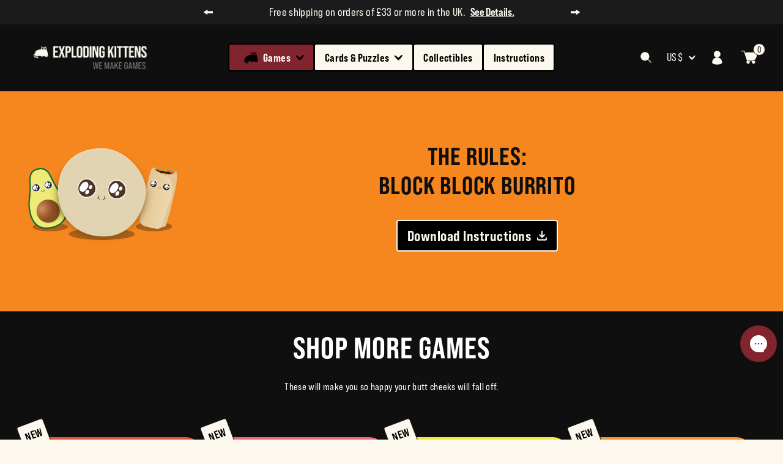

--- FILE ---
content_type: text/html; charset=utf-8
request_url: https://www.explodingkittens.com/pages/rules-block-block-burrito
body_size: 49372
content:
<!doctype html><html class="no-js" lang="en" dir="ltr">
  <head>
    <meta charset="utf-8">
    <meta name="theme-color" content="#0f0f0f">
    <meta name="viewport" content="width=device-width, initial-scale=1.0, height=device-height, minimum-scale=1.0">
    <title>Block Block Burrito | How to Play | Exploding Kittens</title><meta name="description" content="Your favorite food-based dodgeball card games now have an expansion pack! Learn how to take your battle to the next level with all new battle cards and inflatable tortilla shields. Block and load!">
    

    <link rel="canonical" href="https://www.explodingkittens.com/pages/rules-block-block-burrito"><link rel="shortcut icon" href="//www.explodingkittens.com/cdn/shop/files/exploding-kittens_favicon_006dd7a5-ca9f-45c9-868d-fcfd1fe88652_96x96.png?v=1668703084" type="image/png"><link rel="preconnect" href="https://cdn.shopify.com">
    <link rel="dns-prefetch" href="https://productreviews.shopifycdn.com">
    <link rel="dns-prefetch" href="https://www.google-analytics.com"><link rel="preconnect" href="https://fonts.shopifycdn.com" crossorigin><link rel="preload" as="style" href="//www.explodingkittens.com/cdn/shop/t/288/assets/theme.css?v=19281768876274631531749761070">
    <link rel="preload" as="style" href="//www.explodingkittens.com/cdn/shop/t/288/assets/main.css?v=173764121261569073061765995673">
    <link rel="preload" as="script" href="//www.explodingkittens.com/cdn/shop/t/288/assets/vendor.js?v=32730116901314035961749761071">
    <link rel="preload" as="script" href="//www.explodingkittens.com/cdn/shop/t/288/assets/theme.js?v=36557130835482515361765478042"><meta property="og:type" content="website">
  <meta property="og:title" content="Block Block Burrito | How to Play | Exploding Kittens"><meta property="og:image" content="http://www.explodingkittens.com/cdn/shop/files/ek_og_image_2021.png?v=1621023099">
  <meta property="og:image:secure_url" content="https://www.explodingkittens.com/cdn/shop/files/ek_og_image_2021.png?v=1621023099">
  <meta property="og:image:width" content="800">
  <meta property="og:image:height" content="450"><meta property="og:description" content="Your favorite food-based dodgeball card games now have an expansion pack! Learn how to take your battle to the next level with all new battle cards and inflatable tortilla shields. Block and load!"><meta property="og:url" content="https://www.explodingkittens.com/pages/rules-block-block-burrito">
<meta property="og:site_name" content="Exploding Kittens"><meta name="twitter:card" content="summary"><meta name="twitter:title" content="Block Block Burrito | How to Play | Exploding Kittens">
  <meta name="twitter:description" content="Your favorite food-based dodgeball card games now have an expansion pack! Learn how to take your battle to the next level with all new battle cards and inflatable tortilla shields. Block and load!"><meta name="twitter:image" content="https://www.explodingkittens.com/cdn/shop/files/ek_og_image_2021_1200x1200_crop_center.png?v=1621023099">
  <meta name="twitter:image:alt" content="">
    


  <script type="application/ld+json">
  {
    "@context": "https://schema.org",
    "@type": "BreadcrumbList",
  "itemListElement": [{
      "@type": "ListItem",
      "position": 1,
      "name": "Home",
      "item": "https://www.explodingkittens.com"
    },{
          "@type": "ListItem",
          "position": 2,
          "name": "Rules-Block-Block-Burrito",
          "item": "https://www.explodingkittens.com/pages/rules-block-block-burrito"
        }]
  }
  </script>


    <link rel="preload" href="//www.explodingkittens.com/cdn/fonts/epilogue/epilogue_n8.fce680a466ed4f23f54385c46aa2c014c51d421a.woff2" as="font" type="font/woff2" crossorigin><link rel="preload" href="//www.explodingkittens.com/cdn/fonts/instrument_sans/instrumentsans_n4.db86542ae5e1596dbdb28c279ae6c2086c4c5bfa.woff2" as="font" type="font/woff2" crossorigin><style>
  /* Typography (heading) */
  @font-face {
  font-family: Epilogue;
  font-weight: 800;
  font-style: normal;
  font-display: swap;
  src: url("//www.explodingkittens.com/cdn/fonts/epilogue/epilogue_n8.fce680a466ed4f23f54385c46aa2c014c51d421a.woff2") format("woff2"),
       url("//www.explodingkittens.com/cdn/fonts/epilogue/epilogue_n8.2961970d19583d06f062e98ceb588027397f5810.woff") format("woff");
}

@font-face {
  font-family: Epilogue;
  font-weight: 800;
  font-style: italic;
  font-display: swap;
  src: url("//www.explodingkittens.com/cdn/fonts/epilogue/epilogue_i8.ff761dcfbf0a5437130c88f1b2679b905f7ed608.woff2") format("woff2"),
       url("//www.explodingkittens.com/cdn/fonts/epilogue/epilogue_i8.e7ca0c6d6c4d73469c08f9b99e243b2e63239caf.woff") format("woff");
}

/* Typography (body) */
  @font-face {
  font-family: "Instrument Sans";
  font-weight: 400;
  font-style: normal;
  font-display: swap;
  src: url("//www.explodingkittens.com/cdn/fonts/instrument_sans/instrumentsans_n4.db86542ae5e1596dbdb28c279ae6c2086c4c5bfa.woff2") format("woff2"),
       url("//www.explodingkittens.com/cdn/fonts/instrument_sans/instrumentsans_n4.510f1b081e58d08c30978f465518799851ef6d8b.woff") format("woff");
}

@font-face {
  font-family: "Instrument Sans";
  font-weight: 400;
  font-style: italic;
  font-display: swap;
  src: url("//www.explodingkittens.com/cdn/fonts/instrument_sans/instrumentsans_i4.028d3c3cd8d085648c808ceb20cd2fd1eb3560e5.woff2") format("woff2"),
       url("//www.explodingkittens.com/cdn/fonts/instrument_sans/instrumentsans_i4.7e90d82df8dee29a99237cd19cc529d2206706a2.woff") format("woff");
}

@font-face {
  font-family: "Instrument Sans";
  font-weight: 600;
  font-style: normal;
  font-display: swap;
  src: url("//www.explodingkittens.com/cdn/fonts/instrument_sans/instrumentsans_n6.27dc66245013a6f7f317d383a3cc9a0c347fb42d.woff2") format("woff2"),
       url("//www.explodingkittens.com/cdn/fonts/instrument_sans/instrumentsans_n6.1a71efbeeb140ec495af80aad612ad55e19e6d0e.woff") format("woff");
}

@font-face {
  font-family: "Instrument Sans";
  font-weight: 600;
  font-style: italic;
  font-display: swap;
  src: url("//www.explodingkittens.com/cdn/fonts/instrument_sans/instrumentsans_i6.ba8063f6adfa1e7ffe690cc5efa600a1e0a8ec32.woff2") format("woff2"),
       url("//www.explodingkittens.com/cdn/fonts/instrument_sans/instrumentsans_i6.a5bb29b76a0bb820ddaa9417675a5d0bafaa8c1f.woff") format("woff");
}

:root {--heading-color: 252, 248, 238;
    --text-color: 0, 0, 0;
    --background: 252, 248, 238;
    --secondary-background: 247, 248, 253;
    --border-color: 214, 211, 202;
    --border-color-darker: 151, 149, 143;
    --success-color: 46, 158, 123;
    --success-background: 211, 230, 215;
    --error-color: 222, 42, 42;
    --error-background: 250, 234, 224;
    --primary-button-background: 252, 248, 238;
    --primary-button-text-color: 15, 15, 15;
    --secondary-button-background: 15, 15, 15;
    --secondary-button-text-color: 252, 248, 238;
    --product-star-rating: 15, 15, 15;
    --product-on-sale-accent: 222, 42, 42;
    --product-sold-out-accent: 111, 113, 155;
    --product-custom-label-background: 64, 93, 230;
    --product-custom-label-text-color: 255, 255, 255;
    --product-custom-label-2-background: 243, 255, 52;
    --product-custom-label-2-text-color: 0, 0, 0;
    --product-low-stock-text-color: 222, 42, 42;
    --product-in-stock-text-color: 46, 158, 123;
    --loading-bar-background: 0, 0, 0;

    /* We duplicate some "base" colors as root colors, which is useful to use on drawer elements or popover without. Those should not be overridden to avoid issues */
    --root-heading-color: 252, 248, 238;
    --root-text-color: 0, 0, 0;
    --root-background: 252, 248, 238;
    --root-border-color: 214, 211, 202;
    --root-primary-button-background: 252, 248, 238;
    --root-primary-button-text-color: 15, 15, 15;

    --base-font-size: 16px;
    --heading-font-family: var(--font-bebas);
    --heading-font-weight: 600;
    --heading-font-style: normal;
    --heading-text-transform: uppercase;
    --text-font-family: var(--font-bebas);
    --text-font-weight: var(--font-weight-regular);
    --text-font-style: normal;
    --text-font-bold-weight: 600;

    /* Typography (font size) */
    --heading-xxsmall-font-size: 11px;
    --heading-xsmall-font-size: 11px;
    --heading-small-font-size: 12px;
    --heading-large-font-size: 36px;
    --heading-h1-font-size: 36px;
    --heading-h2-font-size: 30px;
    --heading-h3-font-size: 26px;
    --heading-h4-font-size: 24px;
    --heading-h5-font-size: 20px;
    --heading-h6-font-size: 16px;

    /* Control the look and feel of the theme by changing radius of various elements */
    --button-border-radius: 0px;
    --block-border-radius: 0px;
    --block-border-radius-reduced: 0px;
    --color-swatch-border-radius: 0px;

    /* Button size */
    --button-height: 48px;
    --button-small-height: 40px;

    /* Form related */
    --form-input-field-height: 48px;
    --form-input-gap: 16px;
    --form-submit-margin: 24px;

    /* Product listing related variables */
    --product-list-block-spacing: 32px;

    /* Video related */
    --play-button-background: 252, 248, 238;
    --play-button-arrow: 0, 0, 0;

    /* RTL support */
    --transform-logical-flip: 1;
    --transform-origin-start: left;
    --transform-origin-end: right;

    /* Other */
    --zoom-cursor-svg-url: url(//www.explodingkittens.com/cdn/shop/t/288/assets/zoom-cursor.svg?v=111847608098087947371765492914);
    --arrow-right-svg-url: url(//www.explodingkittens.com/cdn/shop/t/288/assets/arrow-right.svg?v=70871338000329279091765492914);
    --arrow-left-svg-url: url(//www.explodingkittens.com/cdn/shop/t/288/assets/arrow-left.svg?v=176537643540911574551765492914);

    /* Some useful variables that we can reuse in our CSS. Some explanation are needed for some of them:
       - container-max-width-minus-gutters: represents the container max width without the edge gutters
       - container-outer-width: considering the screen width, represent all the space outside the container
       - container-outer-margin: same as container-outer-width but get set to 0 inside a container
       - container-inner-width: the effective space inside the container (minus gutters)
       - grid-column-width: represents the width of a single column of the grid
       - vertical-breather: this is a variable that defines the global "spacing" between sections, and inside the section
                            to create some "breath" and minimum spacing
     */
    --container-max-width: 1600px;
    --container-gutter: 24px;
    --container-max-width-minus-gutters: calc(var(--container-max-width) - (var(--container-gutter)) * 2);
    --container-outer-width: max(calc((100vw - var(--container-max-width-minus-gutters)) / 2), var(--container-gutter));
    --container-outer-margin: var(--container-outer-width);
    --container-inner-width: calc(100vw - var(--container-outer-width) * 2);

    --grid-column-count: 10;
    --grid-gap: 24px;
    --grid-column-width: calc((100vw - var(--container-outer-width) * 2 - var(--grid-gap) * (var(--grid-column-count) - 1)) / var(--grid-column-count));

    --vertical-breather: 28px;
    --vertical-breather-tight: 28px;

    /* Shopify related variables */
    --payment-terms-background-color: #fcf8ee;
  }

  @media screen and (min-width: 741px) {
    :root {
      --container-gutter: 40px;
      --grid-column-count: 20;
      --vertical-breather: 40px;
      --vertical-breather-tight: 40px;

      /* Typography (font size) */
      --heading-xsmall-font-size: 12px;
      --heading-small-font-size: 13px;
      --heading-large-font-size: 52px;
      --heading-h1-font-size: 48px;
      --heading-h2-font-size: 38px;
      --heading-h3-font-size: 32px;
      --heading-h4-font-size: 24px;
      --heading-h5-font-size: 20px;
      --heading-h6-font-size: 18px;

      /* Form related */
      --form-input-field-height: 52px;
      --form-submit-margin: 32px;

      /* Button size */
      --button-height: 52px;
      --button-small-height: 44px;
    }
  }

  @media screen and (min-width: 1200px) {
    :root {
      --vertical-breather: 32px;
      --vertical-breather-tight: 48px;
      --product-list-block-spacing: 48px;

      /* Typography */
      --heading-large-font-size: 64px;
      --heading-h1-font-size: 56px;
      --heading-h2-font-size: 48px;
      --heading-h3-font-size: 36px;
      --heading-h4-font-size: 30px;
      --heading-h5-font-size: 24px;
      --heading-h6-font-size: 18px;
    }
  }

  @media screen and (min-width: 1600px) {
    :root {
      --vertical-breather: 48px;
      --vertical-breather-tight: 48px;
    }
  }
</style>

    <script>
  // This allows to expose several variables to the global scope, to be used in scripts
  window.theme = {},
  theme.shop_name = "Exploding Kittens";
  window.themeVariables = {
    settings: {
      direction: "ltr",
      pageType: "page",
      cartCount: 0,
      moneyFormat: "${{amount}}",
      moneyWithCurrencyFormat: "${{amount}} USD",
      discountMode: "saving",
      currencyCodeEnabled: true,
      searchMode: "product,article,page,collection",
      searchUnavailableProducts: "last",
      cartType: "message",
      cartCurrency: "USD",
      mobileZoomFactor: 2.5
    },

    routes: {
      host: "www.explodingkittens.com",
      rootUrl: "\/",
      rootUrlWithoutSlash: '',
      cartUrl: "\/cart",
      cartAddUrl: "\/cart\/add",
      cartChangeUrl: "\/cart\/change",
      searchUrl: "\/search",
      predictiveSearchUrl: "\/search\/suggest",
      productRecommendationsUrl: "\/recommendations\/products"
    },

    strings: {
      accessibilityDelete: "Delete",
      accessibilityClose: "Close",
      collectionSoldOut: "Out of Stock",
      collectionDiscount: "On Sale!",
      productSalePrice: "Sale price",
      productRegularPrice: "Regular price",
      productFormUnavailable: "Unavailable",
      productFormSoldOut: "Out of Stock",
      productFormPreOrder: "Pre-order",
      productFormAddToCart: "Add to cart",
      searchNoResults: "No results could be found.",
      searchNewSearch: "New search",
      searchProducts: "Products",
      searchArticles: "Journal",
      searchPages: "Pages",
      searchCollections: "Collections",
      cartViewCart: "View cart",
      cartItemAdded: "Item added to your cart!",
      cartItemAddedShort: "Added to your cart!",
      cartAddOrderNote: "Add order note",
      cartEditOrderNote: "Edit order note",
      shippingEstimatorNoResults: "Sorry, we do not ship to your address.",
      shippingEstimatorOneResult: "There is one shipping rate for your address:",
      shippingEstimatorMultipleResults: "There are several shipping rates for your address:",
      shippingEstimatorError: "One or more error occurred while retrieving shipping rates:"
    },

    libs: {
      flickity: "\/\/www.explodingkittens.com\/cdn\/shop\/t\/288\/assets\/flickity.js?v=35989663787505256911749761068",
      photoswipe: "\/\/www.explodingkittens.com\/cdn\/shop\/t\/288\/assets\/photoswipe.js?v=17619293982962393691749761070",
      qrCode: "\/\/www.explodingkittens.com\/cdn\/shopifycloud\/storefront\/assets\/themes_support\/vendor\/qrcode-3f2b403b.js"
    },

    breakpoints: {
      phone: 'screen and (max-width: 740px)',
      tablet: 'screen and (min-width: 741px) and (max-width: 999px)',
      tabletAndUp: 'screen and (min-width: 741px)',
      pocket: 'screen and (max-width: 999px)',
      lap: 'screen and (min-width: 1000px) and (max-width: 1199px)',
      lapAndUp: 'screen and (min-width: 1000px)',
      desktop: 'screen and (min-width: 1200px)',
      wide: 'screen and (min-width: 1400px)'
    },

    currentlySelectedCountry: "united-states",
    markets: [{name: "united-states",
            countries: [{
                  name: "united-states"
                }]},{name: "canada",
            countries: [{
                  name: "canada"
                }]},{name: "united-kingdom",
            countries: [{
                  name: "united-kingdom"
                }]},{name: "eurozone",
            countries: [{
                  name: "austria"
                },{
                  name: "belgium"
                },{
                  name: "cyprus"
                },{
                  name: "estonia"
                },{
                  name: "finland"
                },{
                  name: "france"
                },{
                  name: "germany"
                },{
                  name: "greece"
                },{
                  name: "italy"
                },{
                  name: "kosovo"
                },{
                  name: "latvia"
                },{
                  name: "lithuania"
                },{
                  name: "luxembourg"
                },{
                  name: "malta"
                },{
                  name: "netherlands"
                },{
                  name: "portugal"
                },{
                  name: "slovakia"
                },{
                  name: "slovenia"
                },{
                  name: "spain"
                },{
                  name: "denmark"
                },{
                  name: "ireland"
                },{
                  name: "bulgaria"
                },{
                  name: "croatia"
                },{
                  name: "czechia"
                },{
                  name: "hungary"
                },{
                  name: "poland"
                },{
                  name: "romania"
                }]},{}],
  };

  window.addEventListener('pageshow', async () => {
    const cartContent = await (await fetch(`${window.themeVariables.routes.cartUrl}.js`, {cache: 'reload'})).json();
    document.documentElement.dispatchEvent(new CustomEvent('cart:refresh', {detail: {cart: cartContent}}));
  });

  if ('noModule' in HTMLScriptElement.prototype) {
    // Old browsers (like IE) that does not support module will be considered as if not executing JS at all
    document.documentElement.className = document.documentElement.className.replace('no-js', 'js');

    requestAnimationFrame(() => {
      const viewportHeight = (window.visualViewport ? window.visualViewport.height : document.documentElement.clientHeight);
      document.documentElement.style.setProperty('--window-height',viewportHeight + 'px');
    });
  }</script>
    
<script type="text/javascript">
    (function(){var name="nostojs";window[name]=window[name]||function(cb){(window[name].q=window[name].q||[]).push(cb);};})();
</script>
<script type="text/javascript" async src="https://connect.nosto.com/script/shopify/nosto.js?merchant=shopify-34591801483"></script>




  <script type="text/javascript">console.error("MinMaxify is deactivated for this website. Please don't forget to remove minmaxify-head.liquid still being referenced by theme.liquid")</script>




    <link rel="stylesheet" href="https://use.typekit.net/phd6wkw.css">

    <link rel="stylesheet" href="//www.explodingkittens.com/cdn/shop/t/288/assets/theme.css?v=19281768876274631531749761070">
    
    <link rel="stylesheet" href="//www.explodingkittens.com/cdn/shop/t/288/assets/main.css?v=173764121261569073061765995673">

    <script src="//www.explodingkittens.com/cdn/shop/t/288/assets/vendor.js?v=32730116901314035961749761071" defer></script>
    <script src="//www.explodingkittens.com/cdn/shop/t/288/assets/theme.js?v=36557130835482515361765478042" defer></script>
    <script src="//www.explodingkittens.com/cdn/shop/t/288/assets/custom.js?v=144521019928243891201764111466" defer></script>
    <script src="//www.explodingkittens.com/cdn/shop/t/288/assets/main.js?v=111603181540343972631749761069" defer></script>
    
    

    <script>
      Shopify.money_format = "${{amount}}";
      Shopify.formatMoney = function formatMoney(cents, format) {
        if (typeof cents === 'string') {
          cents = cents.replace('.', '');
        }
        var value = '';
        var placeholderRegex = /\{\{\s*(\w+)\s*\}\}/;
        var formatString = format || moneyFormat;
        function formatWithDelimiters(number, precision, thousands, decimal) {
          thousands = thousands || ',';
          decimal = decimal || '.';
          if (isNaN(number) || number === null) {
            return 0;
          }
          number = (number / 100.0).toFixed(precision);
          var parts = number.split('.');
          var dollarsAmount = parts[0].replace(/(\d)(?=(\d\d\d)+(?!\d))/g,'$1' + thousands);
          var centsAmount = parts[1] ? decimal + parts[1] : '';
          return dollarsAmount + centsAmount;
        }
        switch (formatString.match(placeholderRegex)[1]) {
          case 'amount':
            value = formatWithDelimiters(cents, 2);
            break;
          case 'amount_no_decimals':
            value = formatWithDelimiters(cents, 0);
            break;
          case 'amount_with_comma_separator':
            value = formatWithDelimiters(cents, 2, '.', ',');
            break;
          case 'amount_no_decimals_with_comma_separator':
            value = formatWithDelimiters(cents, 0, '.', ',');
            break;
          case 'amount_no_decimals_with_space_separator':
            value = formatWithDelimiters(cents, 0, ' ');
            break;
          case 'amount_with_apostrophe_separator':
            value = formatWithDelimiters(cents, 2, "'");
            break;
        }
        return formatString.replace(placeholderRegex, value);
      }
    </script>

    <script>window.performance && window.performance.mark && window.performance.mark('shopify.content_for_header.start');</script><meta name="google-site-verification" content="a50zaMZ9LCzHGRZCWetZ24gO1pmTdxYqEjiGEon31QI">
<meta name="google-site-verification" content="9MJIfnl6bVvyKoNias9cj8KLNIvXIK7hbCHzZdBruv4">
<meta name="google-site-verification" content="mHo3sjwyIMhwwzn3JJ07046805blvyXgtGr3ITaJgbc">
<meta id="shopify-digital-wallet" name="shopify-digital-wallet" content="/34591801483/digital_wallets/dialog">
<meta name="shopify-checkout-api-token" content="86f3b897ba7d567d42c1fd969040ca68">
<meta id="in-context-paypal-metadata" data-shop-id="34591801483" data-venmo-supported="false" data-environment="production" data-locale="en_US" data-paypal-v4="true" data-currency="USD">
<script async="async" src="/checkouts/internal/preloads.js?locale=en-US"></script>
<link rel="preconnect" href="https://shop.app" crossorigin="anonymous">
<script async="async" src="https://shop.app/checkouts/internal/preloads.js?locale=en-US&shop_id=34591801483" crossorigin="anonymous"></script>
<script id="apple-pay-shop-capabilities" type="application/json">{"shopId":34591801483,"countryCode":"US","currencyCode":"USD","merchantCapabilities":["supports3DS"],"merchantId":"gid:\/\/shopify\/Shop\/34591801483","merchantName":"Exploding Kittens","requiredBillingContactFields":["postalAddress","email","phone"],"requiredShippingContactFields":["postalAddress","email","phone"],"shippingType":"shipping","supportedNetworks":["visa","masterCard","amex","discover","elo","jcb"],"total":{"type":"pending","label":"Exploding Kittens","amount":"1.00"},"shopifyPaymentsEnabled":true,"supportsSubscriptions":true}</script>
<script id="shopify-features" type="application/json">{"accessToken":"86f3b897ba7d567d42c1fd969040ca68","betas":["rich-media-storefront-analytics"],"domain":"www.explodingkittens.com","predictiveSearch":true,"shopId":34591801483,"locale":"en"}</script>
<script>var Shopify = Shopify || {};
Shopify.shop = "explodingkittens.myshopify.com";
Shopify.locale = "en";
Shopify.currency = {"active":"USD","rate":"1.0"};
Shopify.country = "US";
Shopify.theme = {"name":"Production | The Stable [Okendo WP]","id":141411745931,"schema_name":"Exploding Kittens Theme","schema_version":"1.13.0","theme_store_id":714,"role":"main"};
Shopify.theme.handle = "null";
Shopify.theme.style = {"id":null,"handle":null};
Shopify.cdnHost = "www.explodingkittens.com/cdn";
Shopify.routes = Shopify.routes || {};
Shopify.routes.root = "/";</script>
<script type="module">!function(o){(o.Shopify=o.Shopify||{}).modules=!0}(window);</script>
<script>!function(o){function n(){var o=[];function n(){o.push(Array.prototype.slice.apply(arguments))}return n.q=o,n}var t=o.Shopify=o.Shopify||{};t.loadFeatures=n(),t.autoloadFeatures=n()}(window);</script>
<script>
  window.ShopifyPay = window.ShopifyPay || {};
  window.ShopifyPay.apiHost = "shop.app\/pay";
  window.ShopifyPay.redirectState = null;
</script>
<script id="shop-js-analytics" type="application/json">{"pageType":"page"}</script>
<script defer="defer" async type="module" src="//www.explodingkittens.com/cdn/shopifycloud/shop-js/modules/v2/client.init-shop-cart-sync_IZsNAliE.en.esm.js"></script>
<script defer="defer" async type="module" src="//www.explodingkittens.com/cdn/shopifycloud/shop-js/modules/v2/chunk.common_0OUaOowp.esm.js"></script>
<script type="module">
  await import("//www.explodingkittens.com/cdn/shopifycloud/shop-js/modules/v2/client.init-shop-cart-sync_IZsNAliE.en.esm.js");
await import("//www.explodingkittens.com/cdn/shopifycloud/shop-js/modules/v2/chunk.common_0OUaOowp.esm.js");

  window.Shopify.SignInWithShop?.initShopCartSync?.({"fedCMEnabled":true,"windoidEnabled":true});

</script>
<script>
  window.Shopify = window.Shopify || {};
  if (!window.Shopify.featureAssets) window.Shopify.featureAssets = {};
  window.Shopify.featureAssets['shop-js'] = {"shop-cart-sync":["modules/v2/client.shop-cart-sync_DLOhI_0X.en.esm.js","modules/v2/chunk.common_0OUaOowp.esm.js"],"init-fed-cm":["modules/v2/client.init-fed-cm_C6YtU0w6.en.esm.js","modules/v2/chunk.common_0OUaOowp.esm.js"],"shop-button":["modules/v2/client.shop-button_BCMx7GTG.en.esm.js","modules/v2/chunk.common_0OUaOowp.esm.js"],"shop-cash-offers":["modules/v2/client.shop-cash-offers_BT26qb5j.en.esm.js","modules/v2/chunk.common_0OUaOowp.esm.js","modules/v2/chunk.modal_CGo_dVj3.esm.js"],"init-windoid":["modules/v2/client.init-windoid_B9PkRMql.en.esm.js","modules/v2/chunk.common_0OUaOowp.esm.js"],"init-shop-email-lookup-coordinator":["modules/v2/client.init-shop-email-lookup-coordinator_DZkqjsbU.en.esm.js","modules/v2/chunk.common_0OUaOowp.esm.js"],"shop-toast-manager":["modules/v2/client.shop-toast-manager_Di2EnuM7.en.esm.js","modules/v2/chunk.common_0OUaOowp.esm.js"],"shop-login-button":["modules/v2/client.shop-login-button_BtqW_SIO.en.esm.js","modules/v2/chunk.common_0OUaOowp.esm.js","modules/v2/chunk.modal_CGo_dVj3.esm.js"],"avatar":["modules/v2/client.avatar_BTnouDA3.en.esm.js"],"pay-button":["modules/v2/client.pay-button_CWa-C9R1.en.esm.js","modules/v2/chunk.common_0OUaOowp.esm.js"],"init-shop-cart-sync":["modules/v2/client.init-shop-cart-sync_IZsNAliE.en.esm.js","modules/v2/chunk.common_0OUaOowp.esm.js"],"init-customer-accounts":["modules/v2/client.init-customer-accounts_DenGwJTU.en.esm.js","modules/v2/client.shop-login-button_BtqW_SIO.en.esm.js","modules/v2/chunk.common_0OUaOowp.esm.js","modules/v2/chunk.modal_CGo_dVj3.esm.js"],"init-shop-for-new-customer-accounts":["modules/v2/client.init-shop-for-new-customer-accounts_JdHXxpS9.en.esm.js","modules/v2/client.shop-login-button_BtqW_SIO.en.esm.js","modules/v2/chunk.common_0OUaOowp.esm.js","modules/v2/chunk.modal_CGo_dVj3.esm.js"],"init-customer-accounts-sign-up":["modules/v2/client.init-customer-accounts-sign-up_D6__K_p8.en.esm.js","modules/v2/client.shop-login-button_BtqW_SIO.en.esm.js","modules/v2/chunk.common_0OUaOowp.esm.js","modules/v2/chunk.modal_CGo_dVj3.esm.js"],"checkout-modal":["modules/v2/client.checkout-modal_C_ZQDY6s.en.esm.js","modules/v2/chunk.common_0OUaOowp.esm.js","modules/v2/chunk.modal_CGo_dVj3.esm.js"],"shop-follow-button":["modules/v2/client.shop-follow-button_XetIsj8l.en.esm.js","modules/v2/chunk.common_0OUaOowp.esm.js","modules/v2/chunk.modal_CGo_dVj3.esm.js"],"lead-capture":["modules/v2/client.lead-capture_DvA72MRN.en.esm.js","modules/v2/chunk.common_0OUaOowp.esm.js","modules/v2/chunk.modal_CGo_dVj3.esm.js"],"shop-login":["modules/v2/client.shop-login_ClXNxyh6.en.esm.js","modules/v2/chunk.common_0OUaOowp.esm.js","modules/v2/chunk.modal_CGo_dVj3.esm.js"],"payment-terms":["modules/v2/client.payment-terms_CNlwjfZz.en.esm.js","modules/v2/chunk.common_0OUaOowp.esm.js","modules/v2/chunk.modal_CGo_dVj3.esm.js"]};
</script>
<script>(function() {
  var isLoaded = false;
  function asyncLoad() {
    if (isLoaded) return;
    isLoaded = true;
    var urls = ["https:\/\/assets1.adroll.com\/shopify\/latest\/j\/shopify_rolling_bootstrap_v2.js?adroll_adv_id=6SAUN7AOO5CQFGRIOY3LM3\u0026adroll_pix_id=QYMR3Y7WQ5ACRNMTDWICEA\u0026shop=explodingkittens.myshopify.com","https:\/\/gdprcdn.b-cdn.net\/js\/gdpr_cookie_consent.min.js?shop=explodingkittens.myshopify.com","https:\/\/dx.mountain.com\/spxtagconv\/35228?shaid=35228\u0026shop=explodingkittens.myshopify.com","https:\/\/static.shareasale.com\/json\/shopify\/shareasale-tracking.js?sasmid=158971\u0026ssmtid=102261\u0026shop=explodingkittens.myshopify.com","https:\/\/config.gorgias.chat\/bundle-loader\/01J6DBEPZJGCEM7DEFR30TZM2K?source=shopify1click\u0026shop=explodingkittens.myshopify.com","https:\/\/geostock.nyc3.digitaloceanspaces.com\/js\/inventoryLocation.js?shop=explodingkittens.myshopify.com","https:\/\/cdn.9gtb.com\/loader.js?g_cvt_id=3f5ba079-0962-44ec-9fe0-7deea662bfeb\u0026shop=explodingkittens.myshopify.com"];
    for (var i = 0; i < urls.length; i++) {
      var s = document.createElement('script');
      s.type = 'text/javascript';
      s.async = true;
      s.src = urls[i];
      var x = document.getElementsByTagName('script')[0];
      x.parentNode.insertBefore(s, x);
    }
  };
  if(window.attachEvent) {
    window.attachEvent('onload', asyncLoad);
  } else {
    window.addEventListener('load', asyncLoad, false);
  }
})();</script>
<script id="__st">var __st={"a":34591801483,"offset":-28800,"reqid":"a5113175-696c-4458-a8d0-c178bab70cc9-1768428238","pageurl":"www.explodingkittens.com\/pages\/rules-block-block-burrito","s":"pages-98590851211","u":"a366f7c9a667","p":"page","rtyp":"page","rid":98590851211};</script>
<script>window.ShopifyPaypalV4VisibilityTracking = true;</script>
<script id="captcha-bootstrap">!function(){'use strict';const t='contact',e='account',n='new_comment',o=[[t,t],['blogs',n],['comments',n],[t,'customer']],c=[[e,'customer_login'],[e,'guest_login'],[e,'recover_customer_password'],[e,'create_customer']],r=t=>t.map((([t,e])=>`form[action*='/${t}']:not([data-nocaptcha='true']) input[name='form_type'][value='${e}']`)).join(','),a=t=>()=>t?[...document.querySelectorAll(t)].map((t=>t.form)):[];function s(){const t=[...o],e=r(t);return a(e)}const i='password',u='form_key',d=['recaptcha-v3-token','g-recaptcha-response','h-captcha-response',i],f=()=>{try{return window.sessionStorage}catch{return}},m='__shopify_v',_=t=>t.elements[u];function p(t,e,n=!1){try{const o=window.sessionStorage,c=JSON.parse(o.getItem(e)),{data:r}=function(t){const{data:e,action:n}=t;return t[m]||n?{data:e,action:n}:{data:t,action:n}}(c);for(const[e,n]of Object.entries(r))t.elements[e]&&(t.elements[e].value=n);n&&o.removeItem(e)}catch(o){console.error('form repopulation failed',{error:o})}}const l='form_type',E='cptcha';function T(t){t.dataset[E]=!0}const w=window,h=w.document,L='Shopify',v='ce_forms',y='captcha';let A=!1;((t,e)=>{const n=(g='f06e6c50-85a8-45c8-87d0-21a2b65856fe',I='https://cdn.shopify.com/shopifycloud/storefront-forms-hcaptcha/ce_storefront_forms_captcha_hcaptcha.v1.5.2.iife.js',D={infoText:'Protected by hCaptcha',privacyText:'Privacy',termsText:'Terms'},(t,e,n)=>{const o=w[L][v],c=o.bindForm;if(c)return c(t,g,e,D).then(n);var r;o.q.push([[t,g,e,D],n]),r=I,A||(h.body.append(Object.assign(h.createElement('script'),{id:'captcha-provider',async:!0,src:r})),A=!0)});var g,I,D;w[L]=w[L]||{},w[L][v]=w[L][v]||{},w[L][v].q=[],w[L][y]=w[L][y]||{},w[L][y].protect=function(t,e){n(t,void 0,e),T(t)},Object.freeze(w[L][y]),function(t,e,n,w,h,L){const[v,y,A,g]=function(t,e,n){const i=e?o:[],u=t?c:[],d=[...i,...u],f=r(d),m=r(i),_=r(d.filter((([t,e])=>n.includes(e))));return[a(f),a(m),a(_),s()]}(w,h,L),I=t=>{const e=t.target;return e instanceof HTMLFormElement?e:e&&e.form},D=t=>v().includes(t);t.addEventListener('submit',(t=>{const e=I(t);if(!e)return;const n=D(e)&&!e.dataset.hcaptchaBound&&!e.dataset.recaptchaBound,o=_(e),c=g().includes(e)&&(!o||!o.value);(n||c)&&t.preventDefault(),c&&!n&&(function(t){try{if(!f())return;!function(t){const e=f();if(!e)return;const n=_(t);if(!n)return;const o=n.value;o&&e.removeItem(o)}(t);const e=Array.from(Array(32),(()=>Math.random().toString(36)[2])).join('');!function(t,e){_(t)||t.append(Object.assign(document.createElement('input'),{type:'hidden',name:u})),t.elements[u].value=e}(t,e),function(t,e){const n=f();if(!n)return;const o=[...t.querySelectorAll(`input[type='${i}']`)].map((({name:t})=>t)),c=[...d,...o],r={};for(const[a,s]of new FormData(t).entries())c.includes(a)||(r[a]=s);n.setItem(e,JSON.stringify({[m]:1,action:t.action,data:r}))}(t,e)}catch(e){console.error('failed to persist form',e)}}(e),e.submit())}));const S=(t,e)=>{t&&!t.dataset[E]&&(n(t,e.some((e=>e===t))),T(t))};for(const o of['focusin','change'])t.addEventListener(o,(t=>{const e=I(t);D(e)&&S(e,y())}));const B=e.get('form_key'),M=e.get(l),P=B&&M;t.addEventListener('DOMContentLoaded',(()=>{const t=y();if(P)for(const e of t)e.elements[l].value===M&&p(e,B);[...new Set([...A(),...v().filter((t=>'true'===t.dataset.shopifyCaptcha))])].forEach((e=>S(e,t)))}))}(h,new URLSearchParams(w.location.search),n,t,e,['guest_login'])})(!0,!0)}();</script>
<script integrity="sha256-4kQ18oKyAcykRKYeNunJcIwy7WH5gtpwJnB7kiuLZ1E=" data-source-attribution="shopify.loadfeatures" defer="defer" src="//www.explodingkittens.com/cdn/shopifycloud/storefront/assets/storefront/load_feature-a0a9edcb.js" crossorigin="anonymous"></script>
<script crossorigin="anonymous" defer="defer" src="//www.explodingkittens.com/cdn/shopifycloud/storefront/assets/shopify_pay/storefront-65b4c6d7.js?v=20250812"></script>
<script data-source-attribution="shopify.dynamic_checkout.dynamic.init">var Shopify=Shopify||{};Shopify.PaymentButton=Shopify.PaymentButton||{isStorefrontPortableWallets:!0,init:function(){window.Shopify.PaymentButton.init=function(){};var t=document.createElement("script");t.src="https://www.explodingkittens.com/cdn/shopifycloud/portable-wallets/latest/portable-wallets.en.js",t.type="module",document.head.appendChild(t)}};
</script>
<script data-source-attribution="shopify.dynamic_checkout.buyer_consent">
  function portableWalletsHideBuyerConsent(e){var t=document.getElementById("shopify-buyer-consent"),n=document.getElementById("shopify-subscription-policy-button");t&&n&&(t.classList.add("hidden"),t.setAttribute("aria-hidden","true"),n.removeEventListener("click",e))}function portableWalletsShowBuyerConsent(e){var t=document.getElementById("shopify-buyer-consent"),n=document.getElementById("shopify-subscription-policy-button");t&&n&&(t.classList.remove("hidden"),t.removeAttribute("aria-hidden"),n.addEventListener("click",e))}window.Shopify?.PaymentButton&&(window.Shopify.PaymentButton.hideBuyerConsent=portableWalletsHideBuyerConsent,window.Shopify.PaymentButton.showBuyerConsent=portableWalletsShowBuyerConsent);
</script>
<script data-source-attribution="shopify.dynamic_checkout.cart.bootstrap">document.addEventListener("DOMContentLoaded",(function(){function t(){return document.querySelector("shopify-accelerated-checkout-cart, shopify-accelerated-checkout")}if(t())Shopify.PaymentButton.init();else{new MutationObserver((function(e,n){t()&&(Shopify.PaymentButton.init(),n.disconnect())})).observe(document.body,{childList:!0,subtree:!0})}}));
</script>
<link id="shopify-accelerated-checkout-styles" rel="stylesheet" media="screen" href="https://www.explodingkittens.com/cdn/shopifycloud/portable-wallets/latest/accelerated-checkout-backwards-compat.css" crossorigin="anonymous">
<style id="shopify-accelerated-checkout-cart">
        #shopify-buyer-consent {
  margin-top: 1em;
  display: inline-block;
  width: 100%;
}

#shopify-buyer-consent.hidden {
  display: none;
}

#shopify-subscription-policy-button {
  background: none;
  border: none;
  padding: 0;
  text-decoration: underline;
  font-size: inherit;
  cursor: pointer;
}

#shopify-subscription-policy-button::before {
  box-shadow: none;
}

      </style>

<script>window.performance && window.performance.mark && window.performance.mark('shopify.content_for_header.end');</script>

    <!-- Google Tag Manager -->
    <script>
      window.dataLayer = window.dataLayer || [];
      dataLayer.push({
        'event': 'acn_gtm_init',
        'event_id': new Date().getTime() + '.' + Math.random().toString(36).substring(5),
        'template': {
          'active': "page.rules-block-block-burrito",
          'name': "page",
          'directory': null,
        },
        'localization': {
          'country': "US",
          'currency': "USD",
          'language': "en",
          'checkoutCurrency': null,
          'location': null,
        },
        
        
      });
    </script>
    <!-- GTM ID added via Theme Settings -->
    <script>
      (function(w,d,s,l,i){w[l]=w[l]||[];w[l].push({'gtm.start':
      new Date().getTime(),event:'gtm.js'});var f=d.getElementsByTagName(s)[0],
      j=d.createElement(s),dl=l!='dataLayer'?'&l='+l:'';j.async=true;j.src=
      'https://www.googletagmanager.com/gtm.js?id='+i+dl;f.parentNode.insertBefore(j,f);
      })(window,document,'script','dataLayer','GTM-PM5Q7SGG');
    </script>
    <!-- End Google Tag Manager --><!-- View Cart Event For When Minicart Is Opened -->
<script id="gtm-datalayer-view-cart" type="text/x-gtm-template">
  dataLayer.push({ ecommerce: null });
  dataLayer.push({
    event: 'acn_view_cart',
    event_id: new Date().getTime() + '.' + Math.random().toString(36).substring(5),
    ecommerce: {
      currency: "USD",
      value: 0.0,
      items: [
        
      ]
    }
  });
</script>

  <!-- BEGIN app block: shopify://apps/consentmo-gdpr/blocks/gdpr_cookie_consent/4fbe573f-a377-4fea-9801-3ee0858cae41 -->


<!-- END app block --><!-- BEGIN app block: shopify://apps/microsoft-clarity/blocks/brandAgents_js/31c3d126-8116-4b4a-8ba1-baeda7c4aeea -->





<!-- END app block --><!-- BEGIN app block: shopify://apps/minmaxify-order-limits/blocks/app-embed-block/3acfba32-89f3-4377-ae20-cbb9abc48475 --><script type="text/javascript">minMaxifyContext={customer: { id:null, tags:null}}</script> <script type="text/javascript" src="https://limits.minmaxify.com/explodingkittens.myshopify.com?v=200&r=20240224092849"></script>

<!-- END app block --><!-- BEGIN app block: shopify://apps/okendo/blocks/theme-settings/bb689e69-ea70-4661-8fb7-ad24a2e23c29 --><!-- BEGIN app snippet: header-metafields -->










    <style data-oke-reviews-version="0.81.8" type="text/css" data-href="https://d3hw6dc1ow8pp2.cloudfront.net/reviews-widget-plus/css/okendo-reviews-styles.9d163ae1.css"></style><style data-oke-reviews-version="0.81.8" type="text/css" data-href="https://d3hw6dc1ow8pp2.cloudfront.net/reviews-widget-plus/css/modules/okendo-star-rating.4cb378a8.css"></style><style data-oke-reviews-version="0.81.8" type="text/css" data-href="https://d3hw6dc1ow8pp2.cloudfront.net/reviews-widget-plus/css/modules/okendo-reviews-keywords.0942444f.css"></style><style data-oke-reviews-version="0.81.8" type="text/css" data-href="https://d3hw6dc1ow8pp2.cloudfront.net/reviews-widget-plus/css/modules/okendo-reviews-summary.a0c9d7d6.css"></style><style type="text/css">.okeReviews[data-oke-container],div.okeReviews{font-size:14px;font-size:var(--oke-text-regular);font-weight:400;font-family:var(--oke-text-fontFamily);line-height:1.6}.okeReviews[data-oke-container] *,.okeReviews[data-oke-container] :after,.okeReviews[data-oke-container] :before,div.okeReviews *,div.okeReviews :after,div.okeReviews :before{box-sizing:border-box}.okeReviews[data-oke-container] h1,.okeReviews[data-oke-container] h2,.okeReviews[data-oke-container] h3,.okeReviews[data-oke-container] h4,.okeReviews[data-oke-container] h5,.okeReviews[data-oke-container] h6,div.okeReviews h1,div.okeReviews h2,div.okeReviews h3,div.okeReviews h4,div.okeReviews h5,div.okeReviews h6{font-size:1em;font-weight:400;line-height:1.4;margin:0}.okeReviews[data-oke-container] ul,div.okeReviews ul{padding:0;margin:0}.okeReviews[data-oke-container] li,div.okeReviews li{list-style-type:none;padding:0}.okeReviews[data-oke-container] p,div.okeReviews p{line-height:1.8;margin:0 0 4px}.okeReviews[data-oke-container] p:last-child,div.okeReviews p:last-child{margin-bottom:0}.okeReviews[data-oke-container] a,div.okeReviews a{text-decoration:none;color:inherit}.okeReviews[data-oke-container] button,div.okeReviews button{border-radius:0;border:0;box-shadow:none;margin:0;width:auto;min-width:auto;padding:0;background-color:transparent;min-height:auto}.okeReviews[data-oke-container] button,.okeReviews[data-oke-container] input,.okeReviews[data-oke-container] select,.okeReviews[data-oke-container] textarea,div.okeReviews button,div.okeReviews input,div.okeReviews select,div.okeReviews textarea{font-family:inherit;font-size:1em}.okeReviews[data-oke-container] label,.okeReviews[data-oke-container] select,div.okeReviews label,div.okeReviews select{display:inline}.okeReviews[data-oke-container] select,div.okeReviews select{width:auto}.okeReviews[data-oke-container] article,.okeReviews[data-oke-container] aside,div.okeReviews article,div.okeReviews aside{margin:0}.okeReviews[data-oke-container] table,div.okeReviews table{background:transparent;border:0;border-collapse:collapse;border-spacing:0;font-family:inherit;font-size:1em;table-layout:auto}.okeReviews[data-oke-container] table td,.okeReviews[data-oke-container] table th,.okeReviews[data-oke-container] table tr,div.okeReviews table td,div.okeReviews table th,div.okeReviews table tr{border:0;font-family:inherit;font-size:1em}.okeReviews[data-oke-container] table td,.okeReviews[data-oke-container] table th,div.okeReviews table td,div.okeReviews table th{background:transparent;font-weight:400;letter-spacing:normal;padding:0;text-align:left;text-transform:none;vertical-align:middle}.okeReviews[data-oke-container] table tr:hover td,.okeReviews[data-oke-container] table tr:hover th,div.okeReviews table tr:hover td,div.okeReviews table tr:hover th{background:transparent}.okeReviews[data-oke-container] fieldset,div.okeReviews fieldset{border:0;padding:0;margin:0;min-width:0}.okeReviews[data-oke-container] img,.okeReviews[data-oke-container] svg,div.okeReviews img,div.okeReviews svg{max-width:none}.okeReviews[data-oke-container] div:empty,div.okeReviews div:empty{display:block}.okeReviews[data-oke-container] .oke-icon:before,div.okeReviews .oke-icon:before{font-family:oke-widget-icons!important;font-style:normal;font-weight:400;font-variant:normal;text-transform:none;line-height:1;-webkit-font-smoothing:antialiased;-moz-osx-font-smoothing:grayscale;color:inherit}.okeReviews[data-oke-container] .oke-icon--select-arrow:before,div.okeReviews .oke-icon--select-arrow:before{content:""}.okeReviews[data-oke-container] .oke-icon--loading:before,div.okeReviews .oke-icon--loading:before{content:""}.okeReviews[data-oke-container] .oke-icon--pencil:before,div.okeReviews .oke-icon--pencil:before{content:""}.okeReviews[data-oke-container] .oke-icon--filter:before,div.okeReviews .oke-icon--filter:before{content:""}.okeReviews[data-oke-container] .oke-icon--play:before,div.okeReviews .oke-icon--play:before{content:""}.okeReviews[data-oke-container] .oke-icon--tick-circle:before,div.okeReviews .oke-icon--tick-circle:before{content:""}.okeReviews[data-oke-container] .oke-icon--chevron-left:before,div.okeReviews .oke-icon--chevron-left:before{content:""}.okeReviews[data-oke-container] .oke-icon--chevron-right:before,div.okeReviews .oke-icon--chevron-right:before{content:""}.okeReviews[data-oke-container] .oke-icon--thumbs-down:before,div.okeReviews .oke-icon--thumbs-down:before{content:""}.okeReviews[data-oke-container] .oke-icon--thumbs-up:before,div.okeReviews .oke-icon--thumbs-up:before{content:""}.okeReviews[data-oke-container] .oke-icon--close:before,div.okeReviews .oke-icon--close:before{content:""}.okeReviews[data-oke-container] .oke-icon--chevron-up:before,div.okeReviews .oke-icon--chevron-up:before{content:""}.okeReviews[data-oke-container] .oke-icon--chevron-down:before,div.okeReviews .oke-icon--chevron-down:before{content:""}.okeReviews[data-oke-container] .oke-icon--star:before,div.okeReviews .oke-icon--star:before{content:""}.okeReviews[data-oke-container] .oke-icon--magnifying-glass:before,div.okeReviews .oke-icon--magnifying-glass:before{content:""}@font-face{font-family:oke-widget-icons;src:url(https://d3hw6dc1ow8pp2.cloudfront.net/reviews-widget-plus/fonts/oke-widget-icons.ttf) format("truetype"),url(https://d3hw6dc1ow8pp2.cloudfront.net/reviews-widget-plus/fonts/oke-widget-icons.woff) format("woff"),url(https://d3hw6dc1ow8pp2.cloudfront.net/reviews-widget-plus/img/oke-widget-icons.bc0d6b0a.svg) format("svg");font-weight:400;font-style:normal;font-display:block}.okeReviews[data-oke-container] .oke-button,div.okeReviews .oke-button{display:inline-block;border-style:solid;border-color:var(--oke-button-borderColor);border-width:var(--oke-button-borderWidth);background-color:var(--oke-button-backgroundColor);line-height:1;padding:12px 24px;margin:0;border-radius:var(--oke-button-borderRadius);color:var(--oke-button-textColor);text-align:center;position:relative;font-weight:var(--oke-button-fontWeight);font-size:var(--oke-button-fontSize);font-family:var(--oke-button-fontFamily);outline:0}.okeReviews[data-oke-container] .oke-button-text,.okeReviews[data-oke-container] .oke-button .oke-icon,div.okeReviews .oke-button-text,div.okeReviews .oke-button .oke-icon{line-height:1}.okeReviews[data-oke-container] .oke-button.oke-is-loading,div.okeReviews .oke-button.oke-is-loading{position:relative}.okeReviews[data-oke-container] .oke-button.oke-is-loading:before,div.okeReviews .oke-button.oke-is-loading:before{font-family:oke-widget-icons!important;font-style:normal;font-weight:400;font-variant:normal;text-transform:none;line-height:1;-webkit-font-smoothing:antialiased;-moz-osx-font-smoothing:grayscale;content:"";color:undefined;font-size:12px;display:inline-block;animation:oke-spin 1s linear infinite;position:absolute;width:12px;height:12px;top:0;left:0;bottom:0;right:0;margin:auto}.okeReviews[data-oke-container] .oke-button.oke-is-loading>*,div.okeReviews .oke-button.oke-is-loading>*{opacity:0}.okeReviews[data-oke-container] .oke-button.oke-is-active,div.okeReviews .oke-button.oke-is-active{background-color:var(--oke-button-backgroundColorActive);color:var(--oke-button-textColorActive);border-color:var(--oke-button-borderColorActive)}.okeReviews[data-oke-container] .oke-button:not(.oke-is-loading),div.okeReviews .oke-button:not(.oke-is-loading){cursor:pointer}.okeReviews[data-oke-container] .oke-button:not(.oke-is-loading):not(.oke-is-active):hover,div.okeReviews .oke-button:not(.oke-is-loading):not(.oke-is-active):hover{background-color:var(--oke-button-backgroundColorHover);color:var(--oke-button-textColorHover);border-color:var(--oke-button-borderColorHover);box-shadow:0 0 0 2px var(--oke-button-backgroundColorHover)}.okeReviews[data-oke-container] .oke-button:not(.oke-is-loading):not(.oke-is-active):active,.okeReviews[data-oke-container] .oke-button:not(.oke-is-loading):not(.oke-is-active):hover:active,div.okeReviews .oke-button:not(.oke-is-loading):not(.oke-is-active):active,div.okeReviews .oke-button:not(.oke-is-loading):not(.oke-is-active):hover:active{background-color:var(--oke-button-backgroundColorActive);color:var(--oke-button-textColorActive);border-color:var(--oke-button-borderColorActive)}.okeReviews[data-oke-container] .oke-title,div.okeReviews .oke-title{font-weight:var(--oke-title-fontWeight);font-size:var(--oke-title-fontSize);font-family:var(--oke-title-fontFamily)}.okeReviews[data-oke-container] .oke-bodyText,div.okeReviews .oke-bodyText{font-weight:var(--oke-bodyText-fontWeight);font-size:var(--oke-bodyText-fontSize);font-family:var(--oke-bodyText-fontFamily)}.okeReviews[data-oke-container] .oke-linkButton,div.okeReviews .oke-linkButton{cursor:pointer;font-weight:700;pointer-events:auto;text-decoration:underline}.okeReviews[data-oke-container] .oke-linkButton:hover,div.okeReviews .oke-linkButton:hover{text-decoration:none}.okeReviews[data-oke-container] .oke-readMore,div.okeReviews .oke-readMore{cursor:pointer;color:inherit;text-decoration:underline}.okeReviews[data-oke-container] .oke-select,div.okeReviews .oke-select{cursor:pointer;background-repeat:no-repeat;background-position-x:100%;background-position-y:50%;border:none;padding:0 24px 0 12px;-moz-appearance:none;appearance:none;color:inherit;-webkit-appearance:none;background-color:transparent;background-image:url("data:image/svg+xml;charset=utf-8,%3Csvg fill='currentColor' xmlns='http://www.w3.org/2000/svg' viewBox='0 0 24 24'%3E%3Cpath d='M7 10l5 5 5-5z'/%3E%3Cpath d='M0 0h24v24H0z' fill='none'/%3E%3C/svg%3E");outline-offset:4px}.okeReviews[data-oke-container] .oke-select:disabled,div.okeReviews .oke-select:disabled{background-color:transparent;background-image:url("data:image/svg+xml;charset=utf-8,%3Csvg fill='%239a9db1' xmlns='http://www.w3.org/2000/svg' viewBox='0 0 24 24'%3E%3Cpath d='M7 10l5 5 5-5z'/%3E%3Cpath d='M0 0h24v24H0z' fill='none'/%3E%3C/svg%3E")}.okeReviews[data-oke-container] .oke-loader,div.okeReviews .oke-loader{position:relative}.okeReviews[data-oke-container] .oke-loader:before,div.okeReviews .oke-loader:before{font-family:oke-widget-icons!important;font-style:normal;font-weight:400;font-variant:normal;text-transform:none;line-height:1;-webkit-font-smoothing:antialiased;-moz-osx-font-smoothing:grayscale;content:"";color:var(--oke-text-secondaryColor);font-size:12px;display:inline-block;animation:oke-spin 1s linear infinite;position:absolute;width:12px;height:12px;top:0;left:0;bottom:0;right:0;margin:auto}.okeReviews[data-oke-container] .oke-a11yText,div.okeReviews .oke-a11yText{border:0;clip:rect(0 0 0 0);height:1px;margin:-1px;overflow:hidden;padding:0;position:absolute;width:1px}.okeReviews[data-oke-container] .oke-hidden,div.okeReviews .oke-hidden{display:none}.okeReviews[data-oke-container] .oke-modal,div.okeReviews .oke-modal{bottom:0;left:0;overflow:auto;position:fixed;right:0;top:0;z-index:2147483647;max-height:100%;background-color:rgba(0,0,0,.5);padding:40px 0 32px}@media only screen and (min-width:1024px){.okeReviews[data-oke-container] .oke-modal,div.okeReviews .oke-modal{display:flex;align-items:center;padding:48px 0}}.okeReviews[data-oke-container] .oke-modal ::-moz-selection,div.okeReviews .oke-modal ::-moz-selection{background-color:rgba(39,45,69,.2)}.okeReviews[data-oke-container] .oke-modal ::selection,div.okeReviews .oke-modal ::selection{background-color:rgba(39,45,69,.2)}.okeReviews[data-oke-container] .oke-modal,.okeReviews[data-oke-container] .oke-modal p,div.okeReviews .oke-modal,div.okeReviews .oke-modal p{color:#272d45}.okeReviews[data-oke-container] .oke-modal-content,div.okeReviews .oke-modal-content{background-color:#fff;margin:auto;position:relative;will-change:transform,opacity;width:calc(100% - 64px)}@media only screen and (min-width:1024px){.okeReviews[data-oke-container] .oke-modal-content,div.okeReviews .oke-modal-content{max-width:1000px}}.okeReviews[data-oke-container] .oke-modal-close,div.okeReviews .oke-modal-close{cursor:pointer;position:absolute;width:32px;height:32px;top:-32px;padding:4px;right:-4px;line-height:1}.okeReviews[data-oke-container] .oke-modal-close:before,div.okeReviews .oke-modal-close:before{font-family:oke-widget-icons!important;font-style:normal;font-weight:400;font-variant:normal;text-transform:none;line-height:1;-webkit-font-smoothing:antialiased;-moz-osx-font-smoothing:grayscale;content:"";color:#fff;font-size:24px;display:inline-block;width:24px;height:24px}.okeReviews[data-oke-container] .oke-modal-overlay,div.okeReviews .oke-modal-overlay{background-color:rgba(43,46,56,.9)}@media only screen and (min-width:1024px){.okeReviews[data-oke-container] .oke-modal--large .oke-modal-content,div.okeReviews .oke-modal--large .oke-modal-content{max-width:1200px}}.okeReviews[data-oke-container] .oke-modal .oke-helpful,.okeReviews[data-oke-container] .oke-modal .oke-helpful-vote-button,.okeReviews[data-oke-container] .oke-modal .oke-reviewContent-date,div.okeReviews .oke-modal .oke-helpful,div.okeReviews .oke-modal .oke-helpful-vote-button,div.okeReviews .oke-modal .oke-reviewContent-date{color:#676986}.oke-modal .okeReviews[data-oke-container].oke-w,.oke-modal div.okeReviews.oke-w{color:#272d45}.okeReviews[data-oke-container] .oke-tag,div.okeReviews .oke-tag{align-items:center;color:#272d45;display:flex;font-size:var(--oke-text-small);font-weight:600;text-align:left;position:relative;z-index:2;background-color:#f4f4f6;padding:4px 6px;border:none;border-radius:4px;gap:6px;line-height:1}.okeReviews[data-oke-container] .oke-tag svg,div.okeReviews .oke-tag svg{fill:currentColor;height:1rem}.okeReviews[data-oke-container] .hooper,div.okeReviews .hooper{height:auto}.okeReviews--left{text-align:left}.okeReviews--right{text-align:right}.okeReviews--center{text-align:center}.okeReviews :not([tabindex="-1"]):focus-visible{outline:5px auto highlight;outline:5px auto -webkit-focus-ring-color}.is-oke-modalOpen{overflow:hidden!important}img.oke-is-error{background-color:var(--oke-shadingColor);background-size:cover;background-position:50% 50%;box-shadow:inset 0 0 0 1px var(--oke-border-color)}@keyframes oke-spin{0%{transform:rotate(0deg)}to{transform:rotate(1turn)}}@keyframes oke-fade-in{0%{opacity:0}to{opacity:1}}
.oke-stars{line-height:1;position:relative;display:inline-block}.oke-stars-background svg{overflow:visible}.oke-stars-foreground{overflow:hidden;position:absolute;top:0;left:0}.oke-sr{display:inline-block;padding-top:var(--oke-starRating-spaceAbove);padding-bottom:var(--oke-starRating-spaceBelow)}.oke-sr .oke-is-clickable{cursor:pointer}.oke-sr--hidden{display:none}.oke-sr-count,.oke-sr-rating,.oke-sr-stars{display:inline-block;vertical-align:middle}.oke-sr-stars{line-height:1;margin-right:8px}.oke-sr-rating{display:none}.oke-sr-count--brackets:before{content:"("}.oke-sr-count--brackets:after{content:")"}
.oke-rk{display:block}.okeReviews[data-oke-container] .oke-reviewsKeywords-heading,div.okeReviews .oke-reviewsKeywords-heading{font-weight:700;margin-bottom:8px}.okeReviews[data-oke-container] .oke-reviewsKeywords-heading-skeleton,div.okeReviews .oke-reviewsKeywords-heading-skeleton{height:calc(var(--oke-button-fontSize) + 4px);width:150px}.okeReviews[data-oke-container] .oke-reviewsKeywords-list,div.okeReviews .oke-reviewsKeywords-list{display:inline-flex;align-items:center;flex-wrap:wrap;gap:4px}.okeReviews[data-oke-container] .oke-reviewsKeywords-list-category,div.okeReviews .oke-reviewsKeywords-list-category{background-color:var(--oke-filter-backgroundColor);color:var(--oke-filter-textColor);border:1px solid var(--oke-filter-borderColor);border-radius:var(--oke-filter-borderRadius);padding:6px 16px;transition:background-color .1s ease-out,border-color .1s ease-out;white-space:nowrap}.okeReviews[data-oke-container] .oke-reviewsKeywords-list-category.oke-is-clickable,div.okeReviews .oke-reviewsKeywords-list-category.oke-is-clickable{cursor:pointer}.okeReviews[data-oke-container] .oke-reviewsKeywords-list-category.oke-is-active,div.okeReviews .oke-reviewsKeywords-list-category.oke-is-active{background-color:var(--oke-filter-backgroundColorActive);color:var(--oke-filter-textColorActive);border-color:var(--oke-filter-borderColorActive)}.okeReviews[data-oke-container] .oke-reviewsKeywords .oke-translateButton,div.okeReviews .oke-reviewsKeywords .oke-translateButton{margin-top:12px}
.oke-rs{display:block}.oke-rs .oke-reviewsSummary.oke-is-preRender .oke-reviewsSummary-summary{-webkit-mask:linear-gradient(180deg,#000 0,#000 40%,transparent 95%,transparent 0) 100% 50%/100% 100% repeat-x;mask:linear-gradient(180deg,#000 0,#000 40%,transparent 95%,transparent 0) 100% 50%/100% 100% repeat-x;max-height:150px}.okeReviews[data-oke-container] .oke-reviewsSummary .oke-tooltip,div.okeReviews .oke-reviewsSummary .oke-tooltip{display:inline-block;font-weight:400}.okeReviews[data-oke-container] .oke-reviewsSummary .oke-tooltip-trigger,div.okeReviews .oke-reviewsSummary .oke-tooltip-trigger{height:15px;width:15px;overflow:hidden;transform:translateY(-10%)}.okeReviews[data-oke-container] .oke-reviewsSummary-heading,div.okeReviews .oke-reviewsSummary-heading{align-items:center;-moz-column-gap:4px;column-gap:4px;display:inline-flex;font-weight:700;margin-bottom:8px}.okeReviews[data-oke-container] .oke-reviewsSummary-heading-skeleton,div.okeReviews .oke-reviewsSummary-heading-skeleton{height:calc(var(--oke-button-fontSize) + 4px);width:150px}.okeReviews[data-oke-container] .oke-reviewsSummary-icon,div.okeReviews .oke-reviewsSummary-icon{fill:currentColor;font-size:14px}.okeReviews[data-oke-container] .oke-reviewsSummary-icon svg,div.okeReviews .oke-reviewsSummary-icon svg{vertical-align:baseline}.okeReviews[data-oke-container] .oke-reviewsSummary-summary.oke-is-truncated,div.okeReviews .oke-reviewsSummary-summary.oke-is-truncated{display:-webkit-box;-webkit-box-orient:vertical;overflow:hidden;text-overflow:ellipsis}</style>

    <script type="application/json" id="oke-reviews-settings">{"subscriberId":"0e067d20-71a2-42b9-b339-f7e978708620","analyticsSettings":{"provider":"ua"},"locale":"en","localeAndVariant":{"code":"en"},"matchCustomerLocale":false,"widgetSettings":{"global":{"dateSettings":{"format":{"type":"relative"}},"hideOkendoBranding":true,"reviewTranslationsMode":"off","showIncentiveIndicator":false,"searchEnginePaginationEnabled":false,"stars":{"backgroundColor":"#E5E5E5","foregroundColor":"#000000","interspace":2,"shape":{"type":"default"},"showBorder":false},"font":{"fontType":"inherit-from-page"}},"homepageCarousel":{"slidesPerPage":{"large":3,"medium":2},"totalSlides":12,"scrollBehaviour":"slide","style":{"showDates":true,"border":{"color":"#E5E5EB","width":{"value":1,"unit":"px"}},"bodyFont":{"hasCustomFontSettings":false},"headingFont":{"hasCustomFontSettings":false},"arrows":{"color":"#676986","size":{"value":24,"unit":"px"},"enabled":true},"avatar":{"backgroundColor":"#E5E5EB","placeholderTextColor":"#2C3E50","size":{"value":48,"unit":"px"},"enabled":true},"media":{"size":{"value":80,"unit":"px"},"imageGap":{"value":4,"unit":"px"},"enabled":true},"stars":{"height":{"value":18,"unit":"px"},"globalOverrideSettings":{"backgroundColor":"#E5E5E5","foregroundColor":"#FFCF2A"}},"productImageSize":{"value":48,"unit":"px"},"layout":{"name":"default","reviewDetailsPosition":"below","showProductName":false,"showAttributeBars":false,"showProductDetails":"only-when-grouped"},"highlightColor":"#0E7A82","spaceAbove":{"value":20,"unit":"px"},"text":{"primaryColor":"#2C3E50","fontSizeRegular":{"value":14,"unit":"px"},"fontSizeSmall":{"value":12,"unit":"px"},"secondaryColor":"#676986"},"spaceBelow":{"value":20,"unit":"px"}},"featuredReviewsTags":["uO1ePoT"],"defaultSort":"tags desc","autoPlay":false,"secondarySort":"rating desc","truncation":{"bodyMaxLines":4,"truncateAll":false,"enabled":true}},"mediaCarousel":{"minimumImages":1,"linkText":"Read More","featuredReviewsTags":["uO1ePoT"],"autoPlay":false,"slideSize":"medium","arrowPosition":"outside"},"mediaGrid":{"gridStyleDesktop":{"layout":"default-desktop","rows":4,"columns":3},"gridStyleMobile":{"layout":"default-mobile","rows":3,"columns":3},"linkText":"Read More","featuredReviewsTags":["uO1ePoT"],"infiniteScroll":false,"gapSize":{"value":10,"unit":"px"}},"questions":{"initialPageSize":6,"loadMorePageSize":6},"reviewsBadge":{"layout":"large","colorScheme":"dark"},"reviewsTab":{"enabled":false},"reviewsWidget":{"tabs":{"reviews":true,"questions":true},"header":{"columnDistribution":"center","verticalAlignment":"center","blocks":[{"columnWidth":"full","modules":[{"name":"rating-average","layout":"two-line"},{"name":"rating-breakdown","backgroundColor":"#0F0F0F","shadingColor":"#DF1E27","stretchMode":"contain"},{"name":"reviews-summary","heading":"Reviews Summary","maxTextLines":5}],"textAlignment":"center"}]},"style":{"showDates":true,"border":{"color":"#0F0F0F","width":{"value":1,"unit":"px"}},"bodyFont":{"hasCustomFontSettings":false},"headingFont":{"fontSize":{"value":32,"unit":"px"},"fontType":"use-global","fontWeight":800,"hasCustomFontSettings":true},"filters":{"backgroundColorActive":"#0C0C0C","backgroundColor":"#FFFFFF","borderColor":"#0C0C0C","borderRadius":{"value":4,"unit":"px"},"borderColorActive":"#0C0C0C","textColorActive":"#FFFFFF","textColor":"#0C0C0C","searchHighlightColor":"#B2F9E9"},"avatar":{"backgroundColor":"#0F0F0F","placeholderTextColor":"#FFFFFF","size":{"value":48,"unit":"px"},"enabled":true},"stars":{"height":{"value":28,"unit":"px"}},"shadingColor":"#FFFFFF","productImageSize":{"value":48,"unit":"px"},"button":{"backgroundColorActive":"#0C0C0C","borderColorHover":"#0C0C0C","backgroundColor":"#0C0C0C","borderColor":"#0C0C0C","backgroundColorHover":"#0C0C0C","textColorHover":"#FFFFFF","borderRadius":{"value":4,"unit":"px"},"borderWidth":{"value":0,"unit":"px"},"borderColorActive":"#0C0C0C","textColorActive":"#FFFFFF","textColor":"#FFFFFF","font":{"fontSize":{"value":24,"unit":"px"},"fontType":"use-global","fontWeight":700,"hasCustomFontSettings":true}},"highlightColor":"#000000","spaceAbove":{"value":20,"unit":"px"},"text":{"primaryColor":"#0F0F0F","fontSizeRegular":{"value":16,"unit":"px"},"fontSizeLarge":{"value":32,"unit":"px"},"fontSizeSmall":{"value":14,"unit":"px"},"secondaryColor":"#0F0F0F"},"spaceBelow":{"value":20,"unit":"px"},"attributeBar":{"style":"default","backgroundColor":"#D3D4DD","shadingColor":"#0F0F0F","markerColor":"#0F0F0F"}},"showWhenEmpty":true,"reviews":{"list":{"layout":{"collapseReviewerDetails":false,"columnAmount":4,"name":"default","showAttributeBars":false,"borderStyle":"minimal","showProductVariantName":false,"showProductDetails":"only-when-grouped"},"loyalty":{"maxInitialAchievements":3},"initialPageSize":5,"replyTruncation":{"bodyMaxLines":4,"enabled":true},"media":{"layout":"thumbnail","size":{"value":60,"unit":"px"},"imageGap":{"value":4,"unit":"px"}},"truncation":{"bodyMaxLines":4,"truncateAll":false,"enabled":true},"loadMorePageSize":5},"controls":{"filterMode":"closed","featuredReviewsTags":["uO1ePoT"],"freeTextSearchEnabled":false,"writeReviewButtonEnabled":true,"defaultSort":"tags desc","secondarySort":"date desc"}}},"starRatings":{"showWhenEmpty":false,"style":{"spaceAbove":{"value":0,"unit":"px"},"text":{"content":"review-count","style":"number-and-text","brackets":false},"singleStar":false,"height":{"value":13,"unit":"px"},"spaceBelow":{"value":0,"unit":"px"}},"clickBehavior":"scroll-to-widget"}},"features":{"attributeFiltersEnabled":true,"recorderPlusEnabled":true,"recorderQandaPlusEnabled":true,"reviewsKeywordsEnabled":true,"reviewsSummariesEnabled":true}}</script>
            <style id="oke-css-vars">:root{--oke-widget-spaceAbove:20px;--oke-widget-spaceBelow:20px;--oke-starRating-spaceAbove:0;--oke-starRating-spaceBelow:0;--oke-button-backgroundColor:#0c0c0c;--oke-button-backgroundColorHover:#0c0c0c;--oke-button-backgroundColorActive:#0c0c0c;--oke-button-textColor:#fff;--oke-button-textColorHover:#fff;--oke-button-textColorActive:#fff;--oke-button-borderColor:#0c0c0c;--oke-button-borderColorHover:#0c0c0c;--oke-button-borderColorActive:#0c0c0c;--oke-button-borderRadius:4px;--oke-button-borderWidth:0;--oke-button-fontWeight:700;--oke-button-fontSize:24px;--oke-button-fontFamily:inherit;--oke-border-color:#0f0f0f;--oke-border-width:1px;--oke-text-primaryColor:#0f0f0f;--oke-text-secondaryColor:#0f0f0f;--oke-text-small:14px;--oke-text-regular:16px;--oke-text-large:32px;--oke-text-fontFamily:inherit;--oke-avatar-size:48px;--oke-avatar-backgroundColor:#0f0f0f;--oke-avatar-placeholderTextColor:#fff;--oke-highlightColor:#000;--oke-shadingColor:#fff;--oke-productImageSize:48px;--oke-attributeBar-shadingColor:#0f0f0f;--oke-attributeBar-borderColor:undefined;--oke-attributeBar-backgroundColor:#d3d4dd;--oke-attributeBar-markerColor:#0f0f0f;--oke-filter-backgroundColor:#fff;--oke-filter-backgroundColorActive:#0c0c0c;--oke-filter-borderColor:#0c0c0c;--oke-filter-borderColorActive:#0c0c0c;--oke-filter-textColor:#0c0c0c;--oke-filter-textColorActive:#fff;--oke-filter-borderRadius:4px;--oke-filter-searchHighlightColor:#b2f9e9;--oke-mediaGrid-chevronColor:;--oke-stars-foregroundColor:#000;--oke-stars-backgroundColor:#e5e5e5;--oke-stars-borderWidth:0}.oke-reviewCarousel{--oke-stars-foregroundColor:#ffcf2a;--oke-stars-backgroundColor:#e5e5e5;--oke-stars-borderWidth:0}.oke-w,oke-modal{--oke-title-fontWeight:800;--oke-title-fontSize:32px;--oke-title-fontFamily:inherit;--oke-bodyText-fontWeight:400;--oke-bodyText-fontSize:var(--oke-text-regular,14px);--oke-bodyText-fontFamily:inherit}</style>
            <style id="oke-reviews-custom-css">[data-oke-star-rating],[data-oke-star-rating] .okeReviews.oke-sr,[data-oke-star-rating] .oke-is-clickable,div.okeReviews[data-oke-container] .oke-w-recommendsModule{line-height:1}div.okeReviews[data-oke-container] .oke-w-ratingAverageModule-rating-stars,.oke-stars .oke-stars-background,.oke-stars .oke-stars-foreground{line-height:0}.product-meta [data-oke-star-rating]{margin:0 0 4px}div.okeReviews[data-oke-container].oke-w .oke-w-ratingAverageModule-count,div.okeReviews[data-oke-container].oke-w .oke-w-writeReview:before,div.okeReviews[data-oke-container].oke-w .oke-w-reviews-filterToggle .oke-icon:before,div.okeReviews[data-oke-container].oke-w .oke-sortSelect-label,div.okeReviews[data-oke-container].oke-w .oke-w-review-recommendation,div.okeReviews[data-oke-container] .oke-w-reviewer-verified-icon,div.okeReviews[data-oke-container] .oke-helpful-label,div.okeReviews[data-oke-container].oke-w .oke-qw-question-avatar,div.okeReviews[data-oke-container].oke-w .oke-qw-answer-avatar,div.okeReviews[data-oke-container] .oke-w-reviewer-avatar{display:none}div.okeReviews[data-oke-container].oke-w{max-width:unset}div.okeReviews[data-oke-container] .js-oke-widgetSize{display:flex;flex-flow:row wrap}div.okeReviews[data-oke-container] .oke-w-controls{display:flex;flex-basis:100%;justify-content:flex-start;order:1;margin:0 auto 40px;width:100%}div.okeReviews[data-oke-container] .oke-w-header{flex-basis:100%;order:2;width:100%}div.okeReviews[data-oke-container] .oke-w-main{flex-basis:100%;order:3;width:100%}div.okeReviews[data-oke-container].oke-w{max-width:unset;margin:0 auto;padding:var(--oke-widget-spaceAbove) 0 var(--oke-widget-spaceBelow)}div.okeReviews[data-oke-container] .oke-alert-inner{background-color:transparent;border-width:0}div.okeReviews[data-oke-container] .oke-w-ratingAverageModule-rating-average{font-size:56px;letter-spacing:.02em;line-height:1}div.okeReviews[data-oke-container] .oke-w-ratingAverageModule-rating-stars svg{height:28px}div.okeReviews[data-oke-container] .oke-w-ratingAverageModule-rating-stars{line-height:0;position:relative;top:-5px}div.okeReviews[data-oke-container] .oke-w-breakdownModule-distribution-label-number{font-size:18px;font-weight:700;text-align:left}div.okeReviews[data-oke-container] .oke-w-breakdownModule-distribution-bar{border-radius:0;height:30px}div.okeReviews[data-oke-container] .oke-w-breakdownModule-distribution-bar-fill{border-radius:0}div.okeReviews[data-oke-container] .oke-w-breakdownModule-distribution-count{font-size:18px;font-weight:700;text-align:left}div.okeReviews[data-oke-container].oke-w .oke-w-controls-nav{border-width:0}div.okeReviews[data-oke-container] .oke-w-navBar-item-count{background-color:#0f0f0f;color:#fff;display:inline-block;font-size:.714em;margin-left:.25em;padding:1px 6px;position:relative;top:-2px}div.okeReviews[data-oke-container].oke-w .oke-w-navBar-item{font-size:1.143em;font-weight:700}div.okeReviews[data-oke-container].oke-w .oke-w-navBar-item[aria-selected='true']{border-color:#ccc}div.okeReviews[data-oke-container].oke-w .oke-button{letter-spacing:.02em;text-transform:uppercase;word-spacing:.1em}div.okeReviews[data-oke-container].oke-w .oke-is-large .oke-w-writeReview,div.okeReviews[data-oke-container].oke-w .oke-is-medium .oke-w-writeReview{padding:14px 24px 14px 24px;vertical-align:middle}div.okeReviews[data-oke-container].oke-w .oke-is-large .oke-showMore-button,div.okeReviews[data-oke-container].oke-w .oke-is-medium .oke-showMore-button{padding:14px 24px 14px 24px;vertical-align:middle}div.okeReviews[data-oke-container].oke-w .oke-is-large .oke-w-reviews-filterToggle,div.okeReviews[data-oke-container].oke-w .oke-is-medium .oke-w-reviews-filterToggle{padding:13px 24px 13px 24px;vertical-align:middle}div.okeReviews[data-oke-container].oke-w .oke-is-small .oke-button,div.okeReviews[data-oke-container].oke-w .oke-is-small .oke-w-reviews-writeReview{width:100%}div.okeReviews[data-oke-container].oke-w .oke-is-small .oke-w-writeReview,div.okeReviews[data-oke-container].oke-w .oke-is-small .oke-w-reviews-filterToggle{height:unset;margin-top:1em;padding:13px 24px 13px 24px}div.okeReviews[data-oke-container].oke-w .oke-is-small .oke-showMore-button{height:unset;margin-top:1em;padding:14px 24px 14px 24px}div.okeReviews[data-oke-container].oke-w .oke-is-small .oke-w-writeReview{height:unset;margin-top:1em;padding:14px 24px 15px 24px}div.okeReviews[data-oke-container].oke-w .oke-button:not(.oke-is-loading):not(.oke-is-active):hover{box-shadow:none}div.okeReviews[data-oke-container].oke-w .oke-is-large .oke-w-reviews-list-item,div.okeReviews[data-oke-container].oke-w .oke-is-medium .oke-w-reviews-list-item{padding:40px 0}div.okeReviews[data-oke-container].oke-w .oke-w-review--minimalBorders .oke-w-review-side{border-width:0}div.okeReviews[data-oke-container].oke-w .oke-w-review-main{padding:0}div.okeReviews[data-oke-container] .oke-w-reviewer-name{font-size:24px;font-weight:800;letter-spacing:.02em;text-transform:uppercase}div.okeReviews[data-oke-container] .oke-w-reviewer-verified{font-size:var(--oke-text-regular);font-weight:400;letter-spacing:.02em}div.okeReviews[data-oke-container] .oke-reviewContent-title,div.okeReviews[data-oke-container] .oke-modal .oke-reviewContent-title{font-weight:800;letter-spacing:.02em;line-height:1.31;text-transform:uppercase}div.okeReviews[data-oke-container] .oke-modal .oke-reviewContent-title{font-family:sainte-colombe,serif;font-size:32px;font-weight:800}div.okeReviews[data-oke-container] .oke-reviewContent-body p,div.okeReviews[data-oke-container] .oke-w-reviewReply-body p{letter-spacing:.02em;line-height:1.2}div.okeReviews[data-oke-container].oke-w .oke-reviewContent-readMore-text{font-size:var(--oke-text-regular)}div.okeReviews[data-oke-container] .oke-w-review-main .oke-helpful-vote-button{font-size:25px;height:unset;line-height:1;min-height:unset}div.okeReviews[data-oke-container] .oke-w-review-main .oke-helpful-vote-button--negative:before,div.okeReviews[data-oke-container] .oke-w-review-main .oke-helpful-vote-button--positive:before{opacity:1}div.okeReviews[data-oke-container] .oke-helpful-vote-counter{font-size:var(--oke-text-small)}div.okeReviews[data-oke-container].oke-w .oke-qw-header{margin-bottom:12px}div.okeReviews[data-oke-container].oke-w #oke-sortSelect--questions{padding-left:0}div.okeReviews[data-oke-container].oke-w .oke-qw-header-askQuestion{margin:0 0 0 auto}div.okeReviews[data-oke-container].oke-w .oke-qw-header-sort{margin:0}div.okeReviews[data-oke-container].oke-w .oke-is-small .oke-qw-header-askQuestion{width:100%}div.okeReviews[data-oke-container].oke-w .oke-is-small .oke-qw-header-sort{order:1}div.okeReviews[data-oke-container].oke-w .oke-is-small .oke-qw-askQuestion{height:unset;padding:13px 24px 13px 20px}div.okeReviews[data-oke-container] .oke-modal,div.okeReviews[data-oke-container] .oke-modal p{color:var(--oke-text-primaryColor)}div.okeReviews[data-oke-container] .oke-modal .oke-modal-content .oke-helpful,div.okeReviews[data-oke-container] .oke-modal .oke-modal-content .oke-helpful-vote-button,div.okeReviews[data-oke-container] .oke-modal .oke-modal-content .oke-reviewContent-date{color:var(--oke-text-secondaryColor)}@media all and (max-width:683px){div.okeReviews[data-oke-container] .oke-w-ratingAverageModule-rating-average{font-size:35px}div.okeReviews[data-oke-container] .oke-w-ratingAverageModule-rating-stars{top:1px}div.okeReviews[data-oke-container] .oke-reviewContent-stars svg{height:18px}div.okeReviews[data-oke-container] .oke-w-reviews-list-item{padding:24px 0 32px}div.okeReviews[data-oke-container] .oke-reviewContent-title,div.okeReviews[data-oke-container] .oke-modal .oke-reviewContent-title{font-size:24px}div.okeReviews[data-oke-container].oke-w .oke-qw-header-sort{margin:16px 0 0 0}}</style>
            <template id="oke-reviews-body-template"><svg id="oke-star-symbols" style="display:none!important" data-oke-id="oke-star-symbols"><symbol id="oke-star-empty" style="overflow:visible;"><path id="star-default--empty" fill="var(--oke-stars-backgroundColor)" stroke="var(--oke-stars-borderColor)" stroke-width="var(--oke-stars-borderWidth)" d="M3.34 13.86c-.48.3-.76.1-.63-.44l1.08-4.56L.26 5.82c-.42-.36-.32-.7.24-.74l4.63-.37L6.92.39c.2-.52.55-.52.76 0l1.8 4.32 4.62.37c.56.05.67.37.24.74l-3.53 3.04 1.08 4.56c.13.54-.14.74-.63.44L7.3 11.43l-3.96 2.43z"/></symbol><symbol id="oke-star-filled" style="overflow:visible;"><path id="star-default--filled" fill="var(--oke-stars-foregroundColor)" stroke="var(--oke-stars-borderColor)" stroke-width="var(--oke-stars-borderWidth)" d="M3.34 13.86c-.48.3-.76.1-.63-.44l1.08-4.56L.26 5.82c-.42-.36-.32-.7.24-.74l4.63-.37L6.92.39c.2-.52.55-.52.76 0l1.8 4.32 4.62.37c.56.05.67.37.24.74l-3.53 3.04 1.08 4.56c.13.54-.14.74-.63.44L7.3 11.43l-3.96 2.43z"/></symbol></svg></template><script>document.addEventListener('readystatechange',() =>{Array.from(document.getElementById('oke-reviews-body-template')?.content.children)?.forEach(function(child){if(!Array.from(document.body.querySelectorAll('[data-oke-id='.concat(child.getAttribute('data-oke-id'),']'))).length){document.body.prepend(child)}})},{once:true});</script>













<!-- END app snippet -->

    <!-- BEGIN app snippet: okendo-reviews-json-ld -->
<!-- END app snippet -->

<!-- BEGIN app snippet: widget-plus-initialisation-script -->




    <script async id="okendo-reviews-script" src="https://d3hw6dc1ow8pp2.cloudfront.net/reviews-widget-plus/js/okendo-reviews.js"></script>

<!-- END app snippet -->


<!-- END app block --><!-- BEGIN app block: shopify://apps/klaviyo-email-marketing-sms/blocks/klaviyo-onsite-embed/2632fe16-c075-4321-a88b-50b567f42507 -->












  <script async src="https://static.klaviyo.com/onsite/js/TEZNE3/klaviyo.js?company_id=TEZNE3"></script>
  <script>!function(){if(!window.klaviyo){window._klOnsite=window._klOnsite||[];try{window.klaviyo=new Proxy({},{get:function(n,i){return"push"===i?function(){var n;(n=window._klOnsite).push.apply(n,arguments)}:function(){for(var n=arguments.length,o=new Array(n),w=0;w<n;w++)o[w]=arguments[w];var t="function"==typeof o[o.length-1]?o.pop():void 0,e=new Promise((function(n){window._klOnsite.push([i].concat(o,[function(i){t&&t(i),n(i)}]))}));return e}}})}catch(n){window.klaviyo=window.klaviyo||[],window.klaviyo.push=function(){var n;(n=window._klOnsite).push.apply(n,arguments)}}}}();</script>

  




  <script>
    window.klaviyoReviewsProductDesignMode = false
  </script>







<!-- END app block --><!-- BEGIN app block: shopify://apps/microsoft-clarity/blocks/clarity_js/31c3d126-8116-4b4a-8ba1-baeda7c4aeea -->
<script type="text/javascript">
  (function (c, l, a, r, i, t, y) {
    c[a] = c[a] || function () { (c[a].q = c[a].q || []).push(arguments); };
    t = l.createElement(r); t.async = 1; t.src = "https://www.clarity.ms/tag/" + i + "?ref=shopify";
    y = l.getElementsByTagName(r)[0]; y.parentNode.insertBefore(t, y);

    c.Shopify.loadFeatures([{ name: "consent-tracking-api", version: "0.1" }], error => {
      if (error) {
        console.error("Error loading Shopify features:", error);
        return;
      }

      c[a]('consentv2', {
        ad_Storage: c.Shopify.customerPrivacy.marketingAllowed() ? "granted" : "denied",
        analytics_Storage: c.Shopify.customerPrivacy.analyticsProcessingAllowed() ? "granted" : "denied",
      });
    });

    l.addEventListener("visitorConsentCollected", function (e) {
      c[a]('consentv2', {
        ad_Storage: e.detail.marketingAllowed ? "granted" : "denied",
        analytics_Storage: e.detail.analyticsAllowed ? "granted" : "denied",
      });
    });
  })(window, document, "clarity", "script", "n5sigu5c8a");
</script>



<!-- END app block --><!-- BEGIN app block: shopify://apps/eg-auto-add-to-cart/blocks/app-embed/0f7d4f74-1e89-4820-aec4-6564d7e535d2 -->










  
    <script
      async
      type="text/javascript"
      src="https://cdn.506.io/eg/script.js?shop=explodingkittens.myshopify.com&v=7"
    ></script>
  



  <meta id="easygift-shop" itemid="c2hvcF8kXzE3Njg0MjgyMzg=" content="{&quot;isInstalled&quot;:true,&quot;installedOn&quot;:&quot;2022-10-10T23:58:41.036Z&quot;,&quot;appVersion&quot;:&quot;3.0&quot;,&quot;subscriptionName&quot;:&quot;Standard&quot;,&quot;cartAnalytics&quot;:true,&quot;freeTrialEndsOn&quot;:null,&quot;settings&quot;:{&quot;reminderBannerStyle&quot;:{&quot;position&quot;:{&quot;horizontal&quot;:&quot;right&quot;,&quot;vertical&quot;:&quot;bottom&quot;},&quot;primaryColor&quot;:&quot;#000000&quot;,&quot;cssStyles&quot;:&quot;&quot;,&quot;headerText&quot;:&quot;&quot;,&quot;subHeaderText&quot;:&quot;&quot;,&quot;showImage&quot;:false,&quot;imageUrl&quot;:null,&quot;displayAfter&quot;:5,&quot;closingMode&quot;:&quot;doNotAutoClose&quot;,&quot;selfcloseAfter&quot;:5,&quot;reshowBannerAfter&quot;:&quot;everyNewSession&quot;},&quot;addedItemIdentifier&quot;:&quot;_Gifted&quot;,&quot;ignoreOtherAppLineItems&quot;:null,&quot;customVariantsInfoLifetimeMins&quot;:1440,&quot;redirectPath&quot;:null,&quot;ignoreNonStandardCartRequests&quot;:false,&quot;bannerStyle&quot;:{&quot;position&quot;:{&quot;horizontal&quot;:&quot;right&quot;,&quot;vertical&quot;:&quot;bottom&quot;},&quot;primaryColor&quot;:&quot;#000000&quot;,&quot;cssStyles&quot;:null},&quot;themePresetId&quot;:&quot;0&quot;,&quot;notificationStyle&quot;:{&quot;position&quot;:{&quot;horizontal&quot;:&quot;right&quot;,&quot;vertical&quot;:&quot;bottom&quot;},&quot;primaryColor&quot;:&quot;#840815&quot;,&quot;duration&quot;:&quot;3.0&quot;,&quot;cssStyles&quot;:&quot;#aca-notifications-wrapper {\n  display: block;\n  right: 0;\n  bottom: 0;\n  position: fixed;\n  z-index: 99999999;\n  max-height: 100%;\n  overflow: auto;\n}\n.aca-notification-container {\n  display: flex;\n  flex-direction: row;\n  text-align: left;\n  font-size: 16px;\n  margin: 12px;\n  padding: 8px;\n  background-color: #FFFFFF;\n  width: fit-content;\n  box-shadow: rgb(170 170 170) 0px 0px 5px;\n  border-radius: 8px;\n  opacity: 0;\n  transition: opacity 0.4s ease-in-out;\n}\n.aca-notification-container .aca-notification-image {\n  display: flex;\n  align-items: center;\n  justify-content: center;\n  min-height: 60px;\n  min-width: 60px;\n  height: 60px;\n  width: 60px;\n  background-color: #FFFFFF;\n  margin: 8px;\n}\n.aca-notification-image img {\n  display: block;\n  max-width: 100%;\n  max-height: 100%;\n  width: auto;\n  height: auto;\n  border-radius: 6px;\n  box-shadow: rgba(99, 115, 129, 0.29) 0px 0px 4px 1px;\n}\n.aca-notification-container .aca-notification-text {\n  flex-grow: 1;\n  margin: 8px;\n  max-width: 260px;\n}\n.aca-notification-heading {\n  font-size: 24px;\n  margin: 0 0 0.3em 0;\n  line-height: normal;\n  word-break: break-word;\n  line-height: 1.2;\n  max-height: 3.6em;\n  overflow: hidden;\n  color: #840815;\n}\n.aca-notification-subheading {\n  font-size: 18px;\n  margin: 0;\n  line-height: normal;\n  word-break: break-word;\n  line-height: 1.4;\n  max-height: 5.6em;\n  overflow: hidden;\n  color: #840815;\n}\n@media screen and (max-width: 450px) {\n  #aca-notifications-wrapper {\n    left: 0;\n    right: 0;\n  }\n  .aca-notification-container {\n    width: auto;\n  }\n.aca-notification-container .aca-notification-text {\n    max-width: none;\n  }\n}&quot;,&quot;hasCustomizations&quot;:false},&quot;fetchCartData&quot;:false,&quot;useLocalStorage&quot;:{&quot;enabled&quot;:false,&quot;expiryMinutes&quot;:null},&quot;popupStyle&quot;:{&quot;showProductLink&quot;:false,&quot;primaryColor&quot;:&quot;#840815&quot;,&quot;secondaryColor&quot;:&quot;#840815&quot;,&quot;cssStyles&quot;:null,&quot;hasCustomizations&quot;:false,&quot;addButtonText&quot;:&quot;Select&quot;,&quot;dismissButtonText&quot;:&quot;Close&quot;,&quot;outOfStockButtonText&quot;:&quot;Out of Stock&quot;,&quot;imageUrl&quot;:&quot;https:\/\/cdn.shopify.com\/s\/files\/1\/0345\/9180\/1483\/files\/Character_Party_Squirrels_Shadow.png?v=1679686429&quot;,&quot;subscriptionLabel&quot;:&quot;Subscription Plan&quot;},&quot;refreshAfterBannerClick&quot;:false,&quot;disableReapplyRules&quot;:false,&quot;disableReloadOnFailedAddition&quot;:false,&quot;autoReloadCartPage&quot;:false,&quot;ajaxRedirectPath&quot;:null,&quot;allowSimultaneousRequests&quot;:false,&quot;applyRulesOnCheckout&quot;:false,&quot;enableCartCtrlOverrides&quot;:true,&quot;scriptSettings&quot;:{&quot;branding&quot;:{&quot;show&quot;:false,&quot;removalRequestSent&quot;:null},&quot;productPageRedirection&quot;:{&quot;enabled&quot;:false,&quot;products&quot;:[],&quot;redirectionURL&quot;:&quot;\/&quot;},&quot;debugging&quot;:{&quot;enabled&quot;:false,&quot;enabledOn&quot;:null,&quot;stringifyObj&quot;:false},&quot;customCSS&quot;:null,&quot;delayUpdates&quot;:2000,&quot;decodePayload&quot;:false,&quot;hideAlertsOnFrontend&quot;:false,&quot;removeEGPropertyFromSplitActionLineItems&quot;:false,&quot;fetchProductInfoFromSavedDomain&quot;:false,&quot;enableBuyNowInterceptions&quot;:false,&quot;removeProductsAddedFromExpiredRules&quot;:false,&quot;useFinalPrice&quot;:false,&quot;hideGiftedPropertyText&quot;:false,&quot;fetchCartDataBeforeRequest&quot;:false}},&quot;translations&quot;:null,&quot;defaultLocale&quot;:&quot;en&quot;,&quot;shopDomain&quot;:&quot;www.explodingkittens.com&quot;}">


<script defer>
  (async function() {
    try {

      const blockVersion = "v3"
      if (blockVersion != "v3") {
        return
      }

      let metaErrorFlag = false;
      if (metaErrorFlag) {
        return
      }

      // Parse metafields as JSON
      const metafields = {};

      // Process metafields in JavaScript
      let savedRulesArray = [];
      for (const [key, value] of Object.entries(metafields)) {
        if (value) {
          for (const prop in value) {
            // avoiding Object.Keys for performance gain -- no need to make an array of keys.
            savedRulesArray.push(value);
            break;
          }
        }
      }

      const metaTag = document.createElement('meta');
      metaTag.id = 'easygift-rules';
      metaTag.content = JSON.stringify(savedRulesArray);
      metaTag.setAttribute('itemid', 'cnVsZXNfJF8xNzY4NDI4MjM4');

      document.head.appendChild(metaTag);
      } catch (err) {
        
      }
  })();
</script>


  <script
    type="text/javascript"
    defer
  >

    (function () {
      try {
        window.EG_INFO = window.EG_INFO || {};
        var shopInfo = {"isInstalled":true,"installedOn":"2022-10-10T23:58:41.036Z","appVersion":"3.0","subscriptionName":"Standard","cartAnalytics":true,"freeTrialEndsOn":null,"settings":{"reminderBannerStyle":{"position":{"horizontal":"right","vertical":"bottom"},"primaryColor":"#000000","cssStyles":"","headerText":"","subHeaderText":"","showImage":false,"imageUrl":null,"displayAfter":5,"closingMode":"doNotAutoClose","selfcloseAfter":5,"reshowBannerAfter":"everyNewSession"},"addedItemIdentifier":"_Gifted","ignoreOtherAppLineItems":null,"customVariantsInfoLifetimeMins":1440,"redirectPath":null,"ignoreNonStandardCartRequests":false,"bannerStyle":{"position":{"horizontal":"right","vertical":"bottom"},"primaryColor":"#000000","cssStyles":null},"themePresetId":"0","notificationStyle":{"position":{"horizontal":"right","vertical":"bottom"},"primaryColor":"#840815","duration":"3.0","cssStyles":"#aca-notifications-wrapper {\n  display: block;\n  right: 0;\n  bottom: 0;\n  position: fixed;\n  z-index: 99999999;\n  max-height: 100%;\n  overflow: auto;\n}\n.aca-notification-container {\n  display: flex;\n  flex-direction: row;\n  text-align: left;\n  font-size: 16px;\n  margin: 12px;\n  padding: 8px;\n  background-color: #FFFFFF;\n  width: fit-content;\n  box-shadow: rgb(170 170 170) 0px 0px 5px;\n  border-radius: 8px;\n  opacity: 0;\n  transition: opacity 0.4s ease-in-out;\n}\n.aca-notification-container .aca-notification-image {\n  display: flex;\n  align-items: center;\n  justify-content: center;\n  min-height: 60px;\n  min-width: 60px;\n  height: 60px;\n  width: 60px;\n  background-color: #FFFFFF;\n  margin: 8px;\n}\n.aca-notification-image img {\n  display: block;\n  max-width: 100%;\n  max-height: 100%;\n  width: auto;\n  height: auto;\n  border-radius: 6px;\n  box-shadow: rgba(99, 115, 129, 0.29) 0px 0px 4px 1px;\n}\n.aca-notification-container .aca-notification-text {\n  flex-grow: 1;\n  margin: 8px;\n  max-width: 260px;\n}\n.aca-notification-heading {\n  font-size: 24px;\n  margin: 0 0 0.3em 0;\n  line-height: normal;\n  word-break: break-word;\n  line-height: 1.2;\n  max-height: 3.6em;\n  overflow: hidden;\n  color: #840815;\n}\n.aca-notification-subheading {\n  font-size: 18px;\n  margin: 0;\n  line-height: normal;\n  word-break: break-word;\n  line-height: 1.4;\n  max-height: 5.6em;\n  overflow: hidden;\n  color: #840815;\n}\n@media screen and (max-width: 450px) {\n  #aca-notifications-wrapper {\n    left: 0;\n    right: 0;\n  }\n  .aca-notification-container {\n    width: auto;\n  }\n.aca-notification-container .aca-notification-text {\n    max-width: none;\n  }\n}","hasCustomizations":false},"fetchCartData":false,"useLocalStorage":{"enabled":false,"expiryMinutes":null},"popupStyle":{"showProductLink":false,"primaryColor":"#840815","secondaryColor":"#840815","cssStyles":null,"hasCustomizations":false,"addButtonText":"Select","dismissButtonText":"Close","outOfStockButtonText":"Out of Stock","imageUrl":"https:\/\/cdn.shopify.com\/s\/files\/1\/0345\/9180\/1483\/files\/Character_Party_Squirrels_Shadow.png?v=1679686429","subscriptionLabel":"Subscription Plan"},"refreshAfterBannerClick":false,"disableReapplyRules":false,"disableReloadOnFailedAddition":false,"autoReloadCartPage":false,"ajaxRedirectPath":null,"allowSimultaneousRequests":false,"applyRulesOnCheckout":false,"enableCartCtrlOverrides":true,"scriptSettings":{"branding":{"show":false,"removalRequestSent":null},"productPageRedirection":{"enabled":false,"products":[],"redirectionURL":"\/"},"debugging":{"enabled":false,"enabledOn":null,"stringifyObj":false},"customCSS":null,"delayUpdates":2000,"decodePayload":false,"hideAlertsOnFrontend":false,"removeEGPropertyFromSplitActionLineItems":false,"fetchProductInfoFromSavedDomain":false,"enableBuyNowInterceptions":false,"removeProductsAddedFromExpiredRules":false,"useFinalPrice":false,"hideGiftedPropertyText":false,"fetchCartDataBeforeRequest":false}},"translations":null,"defaultLocale":"en","shopDomain":"www.explodingkittens.com"};
        var productRedirectionEnabled = shopInfo.settings.scriptSettings.productPageRedirection.enabled;
        if (["Unlimited", "Enterprise"].includes(shopInfo.subscriptionName) && productRedirectionEnabled) {
          var products = shopInfo.settings.scriptSettings.productPageRedirection.products;
          if (products.length > 0) {
            var productIds = products.map(function(prod) {
              var productGid = prod.id;
              var productIdNumber = parseInt(productGid.split('/').pop());
              return productIdNumber;
            });
            var productInfo = null;
            var isProductInList = productIds.includes(productInfo.id);
            if (isProductInList) {
              var redirectionURL = shopInfo.settings.scriptSettings.productPageRedirection.redirectionURL;
              if (redirectionURL) {
                window.location = redirectionURL;
              }
            }
          }
        }

        
      } catch(err) {
      return
    }})()
  </script>



<!-- END app block --><script src="https://cdn.shopify.com/extensions/019bbcd8-9ebe-7411-8e80-3ce7fa3e69f9/consentmo-gdpr-568/assets/consentmo_cookie_consent.js" type="text/javascript" defer="defer"></script>
<link href="https://monorail-edge.shopifysvc.com" rel="dns-prefetch">
<script>(function(){if ("sendBeacon" in navigator && "performance" in window) {try {var session_token_from_headers = performance.getEntriesByType('navigation')[0].serverTiming.find(x => x.name == '_s').description;} catch {var session_token_from_headers = undefined;}var session_cookie_matches = document.cookie.match(/_shopify_s=([^;]*)/);var session_token_from_cookie = session_cookie_matches && session_cookie_matches.length === 2 ? session_cookie_matches[1] : "";var session_token = session_token_from_headers || session_token_from_cookie || "";function handle_abandonment_event(e) {var entries = performance.getEntries().filter(function(entry) {return /monorail-edge.shopifysvc.com/.test(entry.name);});if (!window.abandonment_tracked && entries.length === 0) {window.abandonment_tracked = true;var currentMs = Date.now();var navigation_start = performance.timing.navigationStart;var payload = {shop_id: 34591801483,url: window.location.href,navigation_start,duration: currentMs - navigation_start,session_token,page_type: "page"};window.navigator.sendBeacon("https://monorail-edge.shopifysvc.com/v1/produce", JSON.stringify({schema_id: "online_store_buyer_site_abandonment/1.1",payload: payload,metadata: {event_created_at_ms: currentMs,event_sent_at_ms: currentMs}}));}}window.addEventListener('pagehide', handle_abandonment_event);}}());</script>
<script id="web-pixels-manager-setup">(function e(e,d,r,n,o){if(void 0===o&&(o={}),!Boolean(null===(a=null===(i=window.Shopify)||void 0===i?void 0:i.analytics)||void 0===a?void 0:a.replayQueue)){var i,a;window.Shopify=window.Shopify||{};var t=window.Shopify;t.analytics=t.analytics||{};var s=t.analytics;s.replayQueue=[],s.publish=function(e,d,r){return s.replayQueue.push([e,d,r]),!0};try{self.performance.mark("wpm:start")}catch(e){}var l=function(){var e={modern:/Edge?\/(1{2}[4-9]|1[2-9]\d|[2-9]\d{2}|\d{4,})\.\d+(\.\d+|)|Firefox\/(1{2}[4-9]|1[2-9]\d|[2-9]\d{2}|\d{4,})\.\d+(\.\d+|)|Chrom(ium|e)\/(9{2}|\d{3,})\.\d+(\.\d+|)|(Maci|X1{2}).+ Version\/(15\.\d+|(1[6-9]|[2-9]\d|\d{3,})\.\d+)([,.]\d+|)( \(\w+\)|)( Mobile\/\w+|) Safari\/|Chrome.+OPR\/(9{2}|\d{3,})\.\d+\.\d+|(CPU[ +]OS|iPhone[ +]OS|CPU[ +]iPhone|CPU IPhone OS|CPU iPad OS)[ +]+(15[._]\d+|(1[6-9]|[2-9]\d|\d{3,})[._]\d+)([._]\d+|)|Android:?[ /-](13[3-9]|1[4-9]\d|[2-9]\d{2}|\d{4,})(\.\d+|)(\.\d+|)|Android.+Firefox\/(13[5-9]|1[4-9]\d|[2-9]\d{2}|\d{4,})\.\d+(\.\d+|)|Android.+Chrom(ium|e)\/(13[3-9]|1[4-9]\d|[2-9]\d{2}|\d{4,})\.\d+(\.\d+|)|SamsungBrowser\/([2-9]\d|\d{3,})\.\d+/,legacy:/Edge?\/(1[6-9]|[2-9]\d|\d{3,})\.\d+(\.\d+|)|Firefox\/(5[4-9]|[6-9]\d|\d{3,})\.\d+(\.\d+|)|Chrom(ium|e)\/(5[1-9]|[6-9]\d|\d{3,})\.\d+(\.\d+|)([\d.]+$|.*Safari\/(?![\d.]+ Edge\/[\d.]+$))|(Maci|X1{2}).+ Version\/(10\.\d+|(1[1-9]|[2-9]\d|\d{3,})\.\d+)([,.]\d+|)( \(\w+\)|)( Mobile\/\w+|) Safari\/|Chrome.+OPR\/(3[89]|[4-9]\d|\d{3,})\.\d+\.\d+|(CPU[ +]OS|iPhone[ +]OS|CPU[ +]iPhone|CPU IPhone OS|CPU iPad OS)[ +]+(10[._]\d+|(1[1-9]|[2-9]\d|\d{3,})[._]\d+)([._]\d+|)|Android:?[ /-](13[3-9]|1[4-9]\d|[2-9]\d{2}|\d{4,})(\.\d+|)(\.\d+|)|Mobile Safari.+OPR\/([89]\d|\d{3,})\.\d+\.\d+|Android.+Firefox\/(13[5-9]|1[4-9]\d|[2-9]\d{2}|\d{4,})\.\d+(\.\d+|)|Android.+Chrom(ium|e)\/(13[3-9]|1[4-9]\d|[2-9]\d{2}|\d{4,})\.\d+(\.\d+|)|Android.+(UC? ?Browser|UCWEB|U3)[ /]?(15\.([5-9]|\d{2,})|(1[6-9]|[2-9]\d|\d{3,})\.\d+)\.\d+|SamsungBrowser\/(5\.\d+|([6-9]|\d{2,})\.\d+)|Android.+MQ{2}Browser\/(14(\.(9|\d{2,})|)|(1[5-9]|[2-9]\d|\d{3,})(\.\d+|))(\.\d+|)|K[Aa][Ii]OS\/(3\.\d+|([4-9]|\d{2,})\.\d+)(\.\d+|)/},d=e.modern,r=e.legacy,n=navigator.userAgent;return n.match(d)?"modern":n.match(r)?"legacy":"unknown"}(),u="modern"===l?"modern":"legacy",c=(null!=n?n:{modern:"",legacy:""})[u],f=function(e){return[e.baseUrl,"/wpm","/b",e.hashVersion,"modern"===e.buildTarget?"m":"l",".js"].join("")}({baseUrl:d,hashVersion:r,buildTarget:u}),m=function(e){var d=e.version,r=e.bundleTarget,n=e.surface,o=e.pageUrl,i=e.monorailEndpoint;return{emit:function(e){var a=e.status,t=e.errorMsg,s=(new Date).getTime(),l=JSON.stringify({metadata:{event_sent_at_ms:s},events:[{schema_id:"web_pixels_manager_load/3.1",payload:{version:d,bundle_target:r,page_url:o,status:a,surface:n,error_msg:t},metadata:{event_created_at_ms:s}}]});if(!i)return console&&console.warn&&console.warn("[Web Pixels Manager] No Monorail endpoint provided, skipping logging."),!1;try{return self.navigator.sendBeacon.bind(self.navigator)(i,l)}catch(e){}var u=new XMLHttpRequest;try{return u.open("POST",i,!0),u.setRequestHeader("Content-Type","text/plain"),u.send(l),!0}catch(e){return console&&console.warn&&console.warn("[Web Pixels Manager] Got an unhandled error while logging to Monorail."),!1}}}}({version:r,bundleTarget:l,surface:e.surface,pageUrl:self.location.href,monorailEndpoint:e.monorailEndpoint});try{o.browserTarget=l,function(e){var d=e.src,r=e.async,n=void 0===r||r,o=e.onload,i=e.onerror,a=e.sri,t=e.scriptDataAttributes,s=void 0===t?{}:t,l=document.createElement("script"),u=document.querySelector("head"),c=document.querySelector("body");if(l.async=n,l.src=d,a&&(l.integrity=a,l.crossOrigin="anonymous"),s)for(var f in s)if(Object.prototype.hasOwnProperty.call(s,f))try{l.dataset[f]=s[f]}catch(e){}if(o&&l.addEventListener("load",o),i&&l.addEventListener("error",i),u)u.appendChild(l);else{if(!c)throw new Error("Did not find a head or body element to append the script");c.appendChild(l)}}({src:f,async:!0,onload:function(){if(!function(){var e,d;return Boolean(null===(d=null===(e=window.Shopify)||void 0===e?void 0:e.analytics)||void 0===d?void 0:d.initialized)}()){var d=window.webPixelsManager.init(e)||void 0;if(d){var r=window.Shopify.analytics;r.replayQueue.forEach((function(e){var r=e[0],n=e[1],o=e[2];d.publishCustomEvent(r,n,o)})),r.replayQueue=[],r.publish=d.publishCustomEvent,r.visitor=d.visitor,r.initialized=!0}}},onerror:function(){return m.emit({status:"failed",errorMsg:"".concat(f," has failed to load")})},sri:function(e){var d=/^sha384-[A-Za-z0-9+/=]+$/;return"string"==typeof e&&d.test(e)}(c)?c:"",scriptDataAttributes:o}),m.emit({status:"loading"})}catch(e){m.emit({status:"failed",errorMsg:(null==e?void 0:e.message)||"Unknown error"})}}})({shopId: 34591801483,storefrontBaseUrl: "https://www.explodingkittens.com",extensionsBaseUrl: "https://extensions.shopifycdn.com/cdn/shopifycloud/web-pixels-manager",monorailEndpoint: "https://monorail-edge.shopifysvc.com/unstable/produce_batch",surface: "storefront-renderer",enabledBetaFlags: ["2dca8a86","a0d5f9d2"],webPixelsConfigList: [{"id":"1676705931","configuration":"{\"projectId\":\"n5sigu5c8a\"}","eventPayloadVersion":"v1","runtimeContext":"STRICT","scriptVersion":"014847bbf13270aa001a30c5c904c9a3","type":"APP","apiClientId":240074326017,"privacyPurposes":[],"capabilities":["advanced_dom_events"],"dataSharingAdjustments":{"protectedCustomerApprovalScopes":["read_customer_personal_data"]}},{"id":"1636040843","configuration":"{\"accountID\":\"TEZNE3\",\"webPixelConfig\":\"eyJlbmFibGVBZGRlZFRvQ2FydEV2ZW50cyI6IHRydWV9\"}","eventPayloadVersion":"v1","runtimeContext":"STRICT","scriptVersion":"524f6c1ee37bacdca7657a665bdca589","type":"APP","apiClientId":123074,"privacyPurposes":["ANALYTICS","MARKETING"],"dataSharingAdjustments":{"protectedCustomerApprovalScopes":["read_customer_address","read_customer_email","read_customer_name","read_customer_personal_data","read_customer_phone"]}},{"id":"1030488203","configuration":"{\"advertisableEid\":\"XTXXJKVK5VFRVIVTSE6JTH\",\"pixelEid\":\"FHLOVC4MMBEA7LIV6GSCVJ\"}","eventPayloadVersion":"v1","runtimeContext":"STRICT","scriptVersion":"ba1ef5286d067b01e04bdc37410b8082","type":"APP","apiClientId":1005866,"privacyPurposes":["ANALYTICS","MARKETING","SALE_OF_DATA"],"dataSharingAdjustments":{"protectedCustomerApprovalScopes":["read_customer_address","read_customer_email","read_customer_name","read_customer_personal_data","read_customer_phone"]}},{"id":"406585483","configuration":"{\"config\":\"{\\\"pixel_id\\\":\\\"AW-408681498\\\",\\\"target_country\\\":\\\"US\\\",\\\"gtag_events\\\":[{\\\"type\\\":\\\"search\\\",\\\"action_label\\\":\\\"AW-408681498\\\/8UEwCNm1m4kYEJr478IB\\\"},{\\\"type\\\":\\\"begin_checkout\\\",\\\"action_label\\\":\\\"AW-408681498\\\/WlYeCNa1m4kYEJr478IB\\\"},{\\\"type\\\":\\\"view_item\\\",\\\"action_label\\\":[\\\"AW-408681498\\\/txeVCNC1m4kYEJr478IB\\\",\\\"MC-30R3SN5LC1\\\"]},{\\\"type\\\":\\\"purchase\\\",\\\"action_label\\\":[\\\"AW-408681498\\\/u3r4CM21m4kYEJr478IB\\\",\\\"MC-30R3SN5LC1\\\"]},{\\\"type\\\":\\\"page_view\\\",\\\"action_label\\\":[\\\"AW-408681498\\\/ardnCMq1m4kYEJr478IB\\\",\\\"MC-30R3SN5LC1\\\"]},{\\\"type\\\":\\\"add_payment_info\\\",\\\"action_label\\\":\\\"AW-408681498\\\/HvqNCNy1m4kYEJr478IB\\\"},{\\\"type\\\":\\\"add_to_cart\\\",\\\"action_label\\\":\\\"AW-408681498\\\/vQG7CNO1m4kYEJr478IB\\\"}],\\\"enable_monitoring_mode\\\":false}\"}","eventPayloadVersion":"v1","runtimeContext":"OPEN","scriptVersion":"b2a88bafab3e21179ed38636efcd8a93","type":"APP","apiClientId":1780363,"privacyPurposes":[],"dataSharingAdjustments":{"protectedCustomerApprovalScopes":["read_customer_address","read_customer_email","read_customer_name","read_customer_personal_data","read_customer_phone"]}},{"id":"319029387","configuration":"{\"pixelCode\":\"C500M7PRQEBN66C3007G\"}","eventPayloadVersion":"v1","runtimeContext":"STRICT","scriptVersion":"22e92c2ad45662f435e4801458fb78cc","type":"APP","apiClientId":4383523,"privacyPurposes":["ANALYTICS","MARKETING","SALE_OF_DATA"],"dataSharingAdjustments":{"protectedCustomerApprovalScopes":["read_customer_address","read_customer_email","read_customer_name","read_customer_personal_data","read_customer_phone"]}},{"id":"316342411","configuration":"{\"masterTagID\":\"102261\",\"merchantID\":\"158971\",\"appPath\":\"https:\/\/daedalus.shareasale.com\",\"storeID\":\"NaN\",\"xTypeMode\":\"NaN\",\"xTypeValue\":\"NaN\",\"channelDedup\":\"NaN\"}","eventPayloadVersion":"v1","runtimeContext":"STRICT","scriptVersion":"f300cca684872f2df140f714437af558","type":"APP","apiClientId":4929191,"privacyPurposes":["ANALYTICS","MARKETING"],"dataSharingAdjustments":{"protectedCustomerApprovalScopes":["read_customer_personal_data"]}},{"id":"233177227","configuration":"{\"accountID\":\"shopify-34591801483\", \"endpoint\":\"https:\/\/connect.nosto.com\"}","eventPayloadVersion":"v1","runtimeContext":"STRICT","scriptVersion":"85848493c2a1c7a4bbf22728b6f9f31f","type":"APP","apiClientId":272825,"privacyPurposes":["ANALYTICS","MARKETING"],"dataSharingAdjustments":{"protectedCustomerApprovalScopes":["read_customer_personal_data"]}},{"id":"219414667","configuration":"{\"tagID\":\"2613347232372\"}","eventPayloadVersion":"v1","runtimeContext":"STRICT","scriptVersion":"18031546ee651571ed29edbe71a3550b","type":"APP","apiClientId":3009811,"privacyPurposes":["ANALYTICS","MARKETING","SALE_OF_DATA"],"dataSharingAdjustments":{"protectedCustomerApprovalScopes":["read_customer_address","read_customer_email","read_customer_name","read_customer_personal_data","read_customer_phone"]}},{"id":"186843275","configuration":"{\"pixel_id\":\"558800494747676\",\"pixel_type\":\"facebook_pixel\",\"metaapp_system_user_token\":\"-\"}","eventPayloadVersion":"v1","runtimeContext":"OPEN","scriptVersion":"ca16bc87fe92b6042fbaa3acc2fbdaa6","type":"APP","apiClientId":2329312,"privacyPurposes":["ANALYTICS","MARKETING","SALE_OF_DATA"],"dataSharingAdjustments":{"protectedCustomerApprovalScopes":["read_customer_address","read_customer_email","read_customer_name","read_customer_personal_data","read_customer_phone"]}},{"id":"39583883","configuration":"{\"shopId\":\"explodingkittens.myshopify.com\"}","eventPayloadVersion":"v1","runtimeContext":"STRICT","scriptVersion":"674c31de9c131805829c42a983792da6","type":"APP","apiClientId":2753413,"privacyPurposes":["ANALYTICS","MARKETING","SALE_OF_DATA"],"dataSharingAdjustments":{"protectedCustomerApprovalScopes":["read_customer_address","read_customer_email","read_customer_name","read_customer_personal_data","read_customer_phone"]}},{"id":"84181131","eventPayloadVersion":"1","runtimeContext":"LAX","scriptVersion":"7","type":"CUSTOM","privacyPurposes":[],"name":"Accenture-GTM-NEW"},{"id":"shopify-app-pixel","configuration":"{}","eventPayloadVersion":"v1","runtimeContext":"STRICT","scriptVersion":"0450","apiClientId":"shopify-pixel","type":"APP","privacyPurposes":["ANALYTICS","MARKETING"]},{"id":"shopify-custom-pixel","eventPayloadVersion":"v1","runtimeContext":"LAX","scriptVersion":"0450","apiClientId":"shopify-pixel","type":"CUSTOM","privacyPurposes":["ANALYTICS","MARKETING"]}],isMerchantRequest: false,initData: {"shop":{"name":"Exploding Kittens","paymentSettings":{"currencyCode":"USD"},"myshopifyDomain":"explodingkittens.myshopify.com","countryCode":"US","storefrontUrl":"https:\/\/www.explodingkittens.com"},"customer":null,"cart":null,"checkout":null,"productVariants":[],"purchasingCompany":null},},"https://www.explodingkittens.com/cdn","7cecd0b6w90c54c6cpe92089d5m57a67346",{"modern":"","legacy":""},{"shopId":"34591801483","storefrontBaseUrl":"https:\/\/www.explodingkittens.com","extensionBaseUrl":"https:\/\/extensions.shopifycdn.com\/cdn\/shopifycloud\/web-pixels-manager","surface":"storefront-renderer","enabledBetaFlags":"[\"2dca8a86\", \"a0d5f9d2\"]","isMerchantRequest":"false","hashVersion":"7cecd0b6w90c54c6cpe92089d5m57a67346","publish":"custom","events":"[[\"page_viewed\",{}]]"});</script><script>
  window.ShopifyAnalytics = window.ShopifyAnalytics || {};
  window.ShopifyAnalytics.meta = window.ShopifyAnalytics.meta || {};
  window.ShopifyAnalytics.meta.currency = 'USD';
  var meta = {"page":{"pageType":"page","resourceType":"page","resourceId":98590851211,"requestId":"a5113175-696c-4458-a8d0-c178bab70cc9-1768428238"}};
  for (var attr in meta) {
    window.ShopifyAnalytics.meta[attr] = meta[attr];
  }
</script>
<script class="analytics">
  (function () {
    var customDocumentWrite = function(content) {
      var jquery = null;

      if (window.jQuery) {
        jquery = window.jQuery;
      } else if (window.Checkout && window.Checkout.$) {
        jquery = window.Checkout.$;
      }

      if (jquery) {
        jquery('body').append(content);
      }
    };

    var hasLoggedConversion = function(token) {
      if (token) {
        return document.cookie.indexOf('loggedConversion=' + token) !== -1;
      }
      return false;
    }

    var setCookieIfConversion = function(token) {
      if (token) {
        var twoMonthsFromNow = new Date(Date.now());
        twoMonthsFromNow.setMonth(twoMonthsFromNow.getMonth() + 2);

        document.cookie = 'loggedConversion=' + token + '; expires=' + twoMonthsFromNow;
      }
    }

    var trekkie = window.ShopifyAnalytics.lib = window.trekkie = window.trekkie || [];
    if (trekkie.integrations) {
      return;
    }
    trekkie.methods = [
      'identify',
      'page',
      'ready',
      'track',
      'trackForm',
      'trackLink'
    ];
    trekkie.factory = function(method) {
      return function() {
        var args = Array.prototype.slice.call(arguments);
        args.unshift(method);
        trekkie.push(args);
        return trekkie;
      };
    };
    for (var i = 0; i < trekkie.methods.length; i++) {
      var key = trekkie.methods[i];
      trekkie[key] = trekkie.factory(key);
    }
    trekkie.load = function(config) {
      trekkie.config = config || {};
      trekkie.config.initialDocumentCookie = document.cookie;
      var first = document.getElementsByTagName('script')[0];
      var script = document.createElement('script');
      script.type = 'text/javascript';
      script.onerror = function(e) {
        var scriptFallback = document.createElement('script');
        scriptFallback.type = 'text/javascript';
        scriptFallback.onerror = function(error) {
                var Monorail = {
      produce: function produce(monorailDomain, schemaId, payload) {
        var currentMs = new Date().getTime();
        var event = {
          schema_id: schemaId,
          payload: payload,
          metadata: {
            event_created_at_ms: currentMs,
            event_sent_at_ms: currentMs
          }
        };
        return Monorail.sendRequest("https://" + monorailDomain + "/v1/produce", JSON.stringify(event));
      },
      sendRequest: function sendRequest(endpointUrl, payload) {
        // Try the sendBeacon API
        if (window && window.navigator && typeof window.navigator.sendBeacon === 'function' && typeof window.Blob === 'function' && !Monorail.isIos12()) {
          var blobData = new window.Blob([payload], {
            type: 'text/plain'
          });

          if (window.navigator.sendBeacon(endpointUrl, blobData)) {
            return true;
          } // sendBeacon was not successful

        } // XHR beacon

        var xhr = new XMLHttpRequest();

        try {
          xhr.open('POST', endpointUrl);
          xhr.setRequestHeader('Content-Type', 'text/plain');
          xhr.send(payload);
        } catch (e) {
          console.log(e);
        }

        return false;
      },
      isIos12: function isIos12() {
        return window.navigator.userAgent.lastIndexOf('iPhone; CPU iPhone OS 12_') !== -1 || window.navigator.userAgent.lastIndexOf('iPad; CPU OS 12_') !== -1;
      }
    };
    Monorail.produce('monorail-edge.shopifysvc.com',
      'trekkie_storefront_load_errors/1.1',
      {shop_id: 34591801483,
      theme_id: 141411745931,
      app_name: "storefront",
      context_url: window.location.href,
      source_url: "//www.explodingkittens.com/cdn/s/trekkie.storefront.55c6279c31a6628627b2ba1c5ff367020da294e2.min.js"});

        };
        scriptFallback.async = true;
        scriptFallback.src = '//www.explodingkittens.com/cdn/s/trekkie.storefront.55c6279c31a6628627b2ba1c5ff367020da294e2.min.js';
        first.parentNode.insertBefore(scriptFallback, first);
      };
      script.async = true;
      script.src = '//www.explodingkittens.com/cdn/s/trekkie.storefront.55c6279c31a6628627b2ba1c5ff367020da294e2.min.js';
      first.parentNode.insertBefore(script, first);
    };
    trekkie.load(
      {"Trekkie":{"appName":"storefront","development":false,"defaultAttributes":{"shopId":34591801483,"isMerchantRequest":null,"themeId":141411745931,"themeCityHash":"7735462610400163956","contentLanguage":"en","currency":"USD"},"isServerSideCookieWritingEnabled":true,"monorailRegion":"shop_domain","enabledBetaFlags":["65f19447"]},"Session Attribution":{},"S2S":{"facebookCapiEnabled":true,"source":"trekkie-storefront-renderer","apiClientId":580111}}
    );

    var loaded = false;
    trekkie.ready(function() {
      if (loaded) return;
      loaded = true;

      window.ShopifyAnalytics.lib = window.trekkie;

      var originalDocumentWrite = document.write;
      document.write = customDocumentWrite;
      try { window.ShopifyAnalytics.merchantGoogleAnalytics.call(this); } catch(error) {};
      document.write = originalDocumentWrite;

      window.ShopifyAnalytics.lib.page(null,{"pageType":"page","resourceType":"page","resourceId":98590851211,"requestId":"a5113175-696c-4458-a8d0-c178bab70cc9-1768428238","shopifyEmitted":true});

      var match = window.location.pathname.match(/checkouts\/(.+)\/(thank_you|post_purchase)/)
      var token = match? match[1]: undefined;
      if (!hasLoggedConversion(token)) {
        setCookieIfConversion(token);
        
      }
    });


        var eventsListenerScript = document.createElement('script');
        eventsListenerScript.async = true;
        eventsListenerScript.src = "//www.explodingkittens.com/cdn/shopifycloud/storefront/assets/shop_events_listener-3da45d37.js";
        document.getElementsByTagName('head')[0].appendChild(eventsListenerScript);

})();</script>
<script
  defer
  src="https://www.explodingkittens.com/cdn/shopifycloud/perf-kit/shopify-perf-kit-3.0.3.min.js"
  data-application="storefront-renderer"
  data-shop-id="34591801483"
  data-render-region="gcp-us-central1"
  data-page-type="page"
  data-theme-instance-id="141411745931"
  data-theme-name="Exploding Kittens Theme"
  data-theme-version="1.13.0"
  data-monorail-region="shop_domain"
  data-resource-timing-sampling-rate="10"
  data-shs="true"
  data-shs-beacon="true"
  data-shs-export-with-fetch="true"
  data-shs-logs-sample-rate="1"
  data-shs-beacon-endpoint="https://www.explodingkittens.com/api/collect"
></script>
</head><body class="no-focus-outline  features--image-zoom template-page" data-instant-allow-query-string><svg class="visually-hidden">
      <linearGradient id="rating-star-gradient-half">
        <stop offset="50%" stop-color="rgb(var(--product-star-rating))" />
        <stop offset="50%" stop-color="rgb(var(--product-star-rating))" stop-opacity="0.4" />
      </linearGradient>
    </svg>

    <a href="#main" class="visually-hidden skip-to-content">Skip to content</a>
    <loading-bar class="loading-bar"></loading-bar><div id="shopify-section-announcement-bar" class="shopify-section shopify-section--announcement-bar"><style>
  :root {
    --enable-sticky-announcement-bar: 0;
  }

  #shopify-section-announcement-bar {
    --primary-button-background: 0, 0, 0;
    --primary-button-text-color: 252, 248, 238;
    --section-background: 28, 27, 27;
    z-index: 5; /* Make sure it goes over header */position: relative;top: 0;
  }

  @media screen and (min-width: 741px) {
    :root {
      --enable-sticky-announcement-bar: 0;
    }

    #shopify-section-announcement-bar {position: relative;}
  }
</style><section>
    <announcement-bar auto-play cycle-speed="5" class="announcement-bar announcement-bar--multiple"><button data-action="prev" class="tap-area tap-area--large">
          <span class="visually-hidden">Previous</span>
          <svg width="24" height="24" viewBox="0 0 24 24" fill="none" xmlns="http://www.w3.org/2000/svg" class="icon icon--icon-arrow-left-bold  icon--direction-aware ">
      <path d="M9.80462 8.00026C9.71554 8.00367 9.6288 8.03155 9.55555 8.08106L4.2057 11.6228C4.07677 11.7076 4 11.8481 4 11.9989C4 12.1497 4.07677 12.2908 4.2057 12.3756L9.55555 15.9208C9.69912 16.0158 9.88548 16.0261 10.039 15.9475C10.1931 15.8685 10.2893 15.7137 10.2893 15.5447L10.039 13.5934L18.5329 13.7431C18.7902 13.7419 18.9988 13.5399 19 13.2895V10.7124C19.0012 10.4608 18.792 10.256 18.5329 10.2554H10.5617L10.2893 8.45719C10.2899 8.3337 10.2383 8.21476 10.1469 8.12884C10.0554 8.04235 9.93178 7.99627 9.80462 8.00026Z" fill="#FCF8EE"/>
    </svg>
        </button><div class="announcement-bar__list"><announcement-bar-item  has-content class="announcement-bar__item" ><div class="announcement-bar__message text--default" style="color: #fcf8ee"><p>Free shipping on orders of $40 or more in the contiguous US. <button class="link" data-action="open-content">See Details.</button></p></div><div hidden class="announcement-bar__content ">
                <div class="announcement-bar__content-overlay"></div>

                <div class="announcement-bar__content-overflow">
                  <div class="announcement-bar__content-inner">
                    <button type="button" class="announcement-bar__close-button tap-area" data-action="close-content">
                      <span class="visually-hidden">Close</span><svg width="16" height="16" viewBox="0 0 16 16" fill="none" xmlns="http://www.w3.org/2000/svg" class="icon icon--icon-close   ">
      <path fill-rule="evenodd" clip-rule="evenodd" d="M15.6022 15.9611C15.2686 16.0906 14.9222 15.8705 14.6399 15.6505C12.2791 13.7993 10.0209 11.8187 7.85245 9.73461C6.49238 11.2103 5.09383 12.6343 3.52847 13.9029C2.80995 14.4984 2.02727 15.0679 1.11628 15.2362C0.859666 15.2751 0.538896 15.2621 0.423419 15.0291C0.333603 14.8479 0.423419 14.6149 0.500404 14.4336C1.38573 12.5566 2.57899 10.8479 4.00321 9.3592L1.01364 11.5598C2.23256 10.0582 3.59262 8.66017 4.95269 7.27506L5.14515 7.06794L5.17081 7.04205C4.67041 6.52425 4.18284 6.00645 3.7081 5.47571C2.42502 4.09059 1.19327 2.64076 0.205295 1.04852C2.58815e-06 0.724898 -0.141136 0.207098 0.205295 0.0388137C0.333603 -0.0259113 0.487573 -2.12952e-05 0.615881 0.0388137C1.50121 0.245933 2.34804 0.595448 3.11789 1.07441L2.0401 0.232988C4.11869 1.42393 6.09463 2.80904 7.9166 4.37538C9.26383 3.1715 10.7009 2.12296 12.3561 1.43687C13.267 1.06147 14.2165 0.802568 15.1917 0.711953C15.2815 0.711953 15.397 0.711953 15.4739 0.763733C15.6151 0.880238 15.5509 1.1003 15.4739 1.25564C14.8709 2.42069 13.9214 3.35273 12.9848 4.27182C12.8565 4.40127 12.7281 4.51778 12.6127 4.64723C11.8941 5.3592 11.2013 6.08412 10.5213 6.83493C12.0096 8.40127 13.3825 10.0841 14.5886 11.8835C15.2045 12.8026 15.8075 13.7864 15.9743 14.8997C16.0385 15.3009 15.9872 15.8058 15.6022 15.9611Z" fill="#FCF8EE"></path>
      <defs>
        <rect width="16" height="16" fill="white"></rect>
      </defs>
    </svg></button><div class="announcement-bar__content-text-wrapper">
                        <div class="announcement-bar__content-text text-container" style="color:#fcf8ee"><h4>US FREE SHIPPING Terms &amp; Conditions</h4><p>Offer valid on order with subtotals of $40 or more. Tax excluded. Discount codes may change your subtotal. Offer not redeemable for cash or credit. Exploding Kittens reserves the right to modify or end this promotion without notice.</p></div>
                      </div></div>
                </div>
              </div></announcement-bar-item><announcement-bar-item hidden has-content class="announcement-bar__item" ><div class="announcement-bar__message text--default" style="color: #fcf8ee"><p>Free shipping on orders of £33 or more in the UK. <button class="link" data-action="open-content">See Details.</button></p></div><div hidden class="announcement-bar__content ">
                <div class="announcement-bar__content-overlay"></div>

                <div class="announcement-bar__content-overflow">
                  <div class="announcement-bar__content-inner">
                    <button type="button" class="announcement-bar__close-button tap-area" data-action="close-content">
                      <span class="visually-hidden">Close</span><svg width="16" height="16" viewBox="0 0 16 16" fill="none" xmlns="http://www.w3.org/2000/svg" class="icon icon--icon-close   ">
      <path fill-rule="evenodd" clip-rule="evenodd" d="M15.6022 15.9611C15.2686 16.0906 14.9222 15.8705 14.6399 15.6505C12.2791 13.7993 10.0209 11.8187 7.85245 9.73461C6.49238 11.2103 5.09383 12.6343 3.52847 13.9029C2.80995 14.4984 2.02727 15.0679 1.11628 15.2362C0.859666 15.2751 0.538896 15.2621 0.423419 15.0291C0.333603 14.8479 0.423419 14.6149 0.500404 14.4336C1.38573 12.5566 2.57899 10.8479 4.00321 9.3592L1.01364 11.5598C2.23256 10.0582 3.59262 8.66017 4.95269 7.27506L5.14515 7.06794L5.17081 7.04205C4.67041 6.52425 4.18284 6.00645 3.7081 5.47571C2.42502 4.09059 1.19327 2.64076 0.205295 1.04852C2.58815e-06 0.724898 -0.141136 0.207098 0.205295 0.0388137C0.333603 -0.0259113 0.487573 -2.12952e-05 0.615881 0.0388137C1.50121 0.245933 2.34804 0.595448 3.11789 1.07441L2.0401 0.232988C4.11869 1.42393 6.09463 2.80904 7.9166 4.37538C9.26383 3.1715 10.7009 2.12296 12.3561 1.43687C13.267 1.06147 14.2165 0.802568 15.1917 0.711953C15.2815 0.711953 15.397 0.711953 15.4739 0.763733C15.6151 0.880238 15.5509 1.1003 15.4739 1.25564C14.8709 2.42069 13.9214 3.35273 12.9848 4.27182C12.8565 4.40127 12.7281 4.51778 12.6127 4.64723C11.8941 5.3592 11.2013 6.08412 10.5213 6.83493C12.0096 8.40127 13.3825 10.0841 14.5886 11.8835C15.2045 12.8026 15.8075 13.7864 15.9743 14.8997C16.0385 15.3009 15.9872 15.8058 15.6022 15.9611Z" fill="#FCF8EE"></path>
      <defs>
        <rect width="16" height="16" fill="white"></rect>
      </defs>
    </svg></button><div class="announcement-bar__content-text-wrapper">
                        <div class="announcement-bar__content-text text-container" style="color:#fcf8ee"><h4>UK Free Shipping Terms &amp; Conditions</h4><p>Offer valid on order with subtotals of £33 or more. Tax excluded. Discount codes may change your subtotal. Offer not redeemable for cash or credit. Exploding Kittens reserves the right to modify or end this promotion without notice.</p></div>
                      </div></div>
                </div>
              </div></announcement-bar-item><announcement-bar-item hidden has-content class="announcement-bar__item" ><div class="announcement-bar__message text--default" style="color: #fcf8ee"><p>Free shipping on orders of €40.00 in the EU. <button class="link" data-action="open-content">See Details.</button></p></div><div hidden class="announcement-bar__content ">
                <div class="announcement-bar__content-overlay"></div>

                <div class="announcement-bar__content-overflow">
                  <div class="announcement-bar__content-inner">
                    <button type="button" class="announcement-bar__close-button tap-area" data-action="close-content">
                      <span class="visually-hidden">Close</span><svg width="16" height="16" viewBox="0 0 16 16" fill="none" xmlns="http://www.w3.org/2000/svg" class="icon icon--icon-close   ">
      <path fill-rule="evenodd" clip-rule="evenodd" d="M15.6022 15.9611C15.2686 16.0906 14.9222 15.8705 14.6399 15.6505C12.2791 13.7993 10.0209 11.8187 7.85245 9.73461C6.49238 11.2103 5.09383 12.6343 3.52847 13.9029C2.80995 14.4984 2.02727 15.0679 1.11628 15.2362C0.859666 15.2751 0.538896 15.2621 0.423419 15.0291C0.333603 14.8479 0.423419 14.6149 0.500404 14.4336C1.38573 12.5566 2.57899 10.8479 4.00321 9.3592L1.01364 11.5598C2.23256 10.0582 3.59262 8.66017 4.95269 7.27506L5.14515 7.06794L5.17081 7.04205C4.67041 6.52425 4.18284 6.00645 3.7081 5.47571C2.42502 4.09059 1.19327 2.64076 0.205295 1.04852C2.58815e-06 0.724898 -0.141136 0.207098 0.205295 0.0388137C0.333603 -0.0259113 0.487573 -2.12952e-05 0.615881 0.0388137C1.50121 0.245933 2.34804 0.595448 3.11789 1.07441L2.0401 0.232988C4.11869 1.42393 6.09463 2.80904 7.9166 4.37538C9.26383 3.1715 10.7009 2.12296 12.3561 1.43687C13.267 1.06147 14.2165 0.802568 15.1917 0.711953C15.2815 0.711953 15.397 0.711953 15.4739 0.763733C15.6151 0.880238 15.5509 1.1003 15.4739 1.25564C14.8709 2.42069 13.9214 3.35273 12.9848 4.27182C12.8565 4.40127 12.7281 4.51778 12.6127 4.64723C11.8941 5.3592 11.2013 6.08412 10.5213 6.83493C12.0096 8.40127 13.3825 10.0841 14.5886 11.8835C15.2045 12.8026 15.8075 13.7864 15.9743 14.8997C16.0385 15.3009 15.9872 15.8058 15.6022 15.9611Z" fill="#FCF8EE"></path>
      <defs>
        <rect width="16" height="16" fill="white"></rect>
      </defs>
    </svg></button><div class="announcement-bar__content-text-wrapper">
                        <div class="announcement-bar__content-text text-container" style="color:#fcf8ee"><h4>EU Free Shipping Terms &amp; Conditions</h4><p>Offer valid on order with subtotals of €40.00 or more. Tax excluded. Discount codes may change your subtotal. Offer not redeemable for cash or credit. Exploding Kittens reserves the right to modify or end this promotion without notice.</p></div>
                      </div></div>
                </div>
              </div></announcement-bar-item></div><button data-action="next" class="tap-area tap-area--large">
          <span class="visually-hidden">Next</span>
          <svg width="24" height="24" viewBox="0 0 24 24" fill="none" xmlns="http://www.w3.org/2000/svg" class="icon icon--icon-arrow-right-bold  icon--direction-aware ">
      <path d="M14.1954 8.00026C14.2845 8.00367 14.3712 8.03155 14.4445 8.08106L19.7943 11.6228C19.9232 11.7076 20 11.8481 20 11.9989C20 12.1497 19.9232 12.2908 19.7943 12.3756L14.4445 15.9208C14.3009 16.0158 14.1145 16.0261 13.961 15.9475C13.8069 15.8684 13.7107 15.7137 13.7107 15.5447L13.961 13.5934L5.46707 13.7431C5.20981 13.7419 5.00117 13.5399 5 13.2895V10.7124C4.99883 10.4608 5.20804 10.256 5.46707 10.2554H13.4383L13.7107 8.45719C13.7101 8.3337 13.7617 8.21476 13.8531 8.12884C13.9446 8.04235 14.0682 7.99627 14.1954 8.00026Z" fill="#FCF8EE"/>
    </svg>
        </button></announcement-bar>
  </section>

  <script>
    document.documentElement.style.setProperty('--announcement-bar-height', document.getElementById('shopify-section-announcement-bar').clientHeight + 'px');
  </script>
</div><div id="shopify-section-popup" class="shopify-section shopify-section--popup"><style>
    [aria-controls="newsletter-popup"] {
      display: none; /* Allows to hide the toggle icon in the header if the section is disabled */
    }
  </style></div><div id="shopify-section-header" class="shopify-section shopify-section--header"><style>
  :root {
    --enable-sticky-header: 1;
    --enable-transparent-header: 0;
    --loading-bar-background: 252, 248, 238; /* Prevent the loading bar to be invisible */
  }

  #shopify-section-header {--header-background: 15, 15, 15;
    --header-text-color: 252, 248, 238;
    --header-border-color: 51, 50, 48;
    --reduce-header-padding: 1;position: -webkit-sticky;
      position: sticky;top: calc(var(--enable-sticky-announcement-bar) * var(--announcement-bar-height, 0px));
    z-index: 4;
  }#shopify-section-header .header__logo-image {
    max-width: 45px;
  }

  @media screen and (min-width: 741px) {
    #shopify-section-header .header__logo-image {
      max-width: 215px;
    }
  }

  @media screen and (min-width: 1200px) {/* For this navigation we have to move the logo and make sure the navigation takes the whole width */
      .header__logo {
        order: -1;
        flex: 1 1 0;
      }

      .header__inline-navigation {
        flex: 1 1 auto;
        justify-content: center;
        max-width: max-content;
        margin-inline: 16px;
      }}</style>

<store-header sticky  class="header  bg--soft-black text--off-white" role="banner"><div class="container">
    <div class="header__wrapper">
      <!-- LEFT PART -->
      <nav class="header__inline-navigation" role="navigation"><desktop-navigation class="header__desktop-nav">
  <ul class="header__linklist list--unstyled hidden-pocket hidden-lap" role="list">
<li class="header__linklist-item has-dropdown" data-item-title="Games">
          <a class="header__linklist-link"style="background-color:#81242d;color: #ffffff" href="/collections/games" aria-controls="desktop-menu-1" aria-expanded="false"><svg style="margin-right: 8px;" xmlns="http://www.w3.org/2000/svg" width="24" height="22" viewBox="0 0 33 27" fill="none">
                    <path d="M30.5872 11.8595C30.283 10.7775 29.9207 9.70974 29.6454 8.62772C29.2397 7.0901 29.3557 4.89758 28.3269 3.63047C27.8343 3.03251 27.3996 2.51998 27.0374 1.82236C26.7041 1.18168 26.3854 0.4983 25.8348 0C25.8058 0.740332 26.7621 2.89014 26.3274 3.45963C26.0811 3.78708 25.4291 3.55929 25.1248 3.4881C24.4728 3.34573 23.8642 3.26031 23.1977 3.24607C22.4733 3.24607 21.6039 3.602 20.9229 3.47387C20.3434 3.35997 19.5465 2.56269 19.0393 2.221C18.17 1.62304 17.2861 0.612198 16.3154 0.213557C16.7211 1.16745 17.4745 2.07862 18.1265 2.90438C18.6916 3.602 18.5467 3.82979 18.0975 4.58436C17.7643 5.13961 17.5324 5.72334 17.3296 6.33553C17.2282 6.64875 17.1702 7.23247 16.9239 7.47451C16.6631 7.73077 15.9966 7.73077 15.6199 7.8162C13.3741 8.22907 11.1282 8.67043 9.05627 9.66703C6.92635 10.6921 4.68053 12.5999 4.10096 14.9348C3.97056 15.49 4.01403 16.0595 3.85465 16.6148C3.81118 16.7429 3.78219 16.871 3.75321 16.9992C2.30429 17.8534 0.869873 19.0208 0.869873 20.7862C0.768449 23.9611 4.40523 26.2533 7.24512 26.652C8.56364 26.8513 10.737 26.894 11.7947 25.9116C12.6496 25.1143 11.1862 24.7726 10.5776 24.7157C9.36055 24.5164 8.15793 24.673 6.94083 24.5164C5.92659 24.3598 4.97032 24.0181 4.0575 23.4771C3.2461 22.9788 2.23185 22.2384 2.33328 21.1422C2.39123 20.3022 2.92734 19.5476 3.53588 18.8642C3.59384 20.0744 3.98504 21.2988 4.76745 22.2527C5.53538 23.2066 7.33206 23.1781 8.47671 23.1781C8.99832 23.1781 10.2734 23.3205 10.4907 22.6798C10.6211 22.2811 10.1719 21.8967 10.0415 21.5978C10.4907 21.5123 11.0123 21.9679 11.4615 22.0676C12.2584 22.2527 13.1132 22.4378 13.9391 22.5232C15.0403 22.6371 16.2864 22.4235 17.3586 22.5801C16.8804 23.7903 21.6039 24.8154 20.6042 22.5801C21.488 22.7652 22.4153 22.6798 23.3136 22.751C23.6324 22.7794 26.0811 22.7652 26.168 22.4947C26.0376 22.8791 25.3132 22.9503 25.545 23.534C25.7478 24.1035 26.6607 24.1035 27.1533 24.075C27.9792 24.0323 28.7761 24.0466 29.602 24.0038C30.3554 23.9611 31.1233 23.9754 31.5001 23.292C31.9058 22.5517 31.9927 21.37 32.0796 20.5442C32.3549 17.6541 31.4131 14.6216 30.6452 11.8595H30.5872ZM20.4883 8.00128C18.3004 7.40332 19.4016 3.87251 21.43 4.51318C21.9951 4.69826 22.3139 5.28198 22.4443 5.823C22.7631 7.16129 21.9951 8.41416 20.5027 8.00128H20.4883ZM25.7623 8.24331C23.5745 7.64535 24.6756 4.11454 26.6896 4.75521C27.2547 4.94029 27.5735 5.52402 27.7039 6.06503C28.0226 7.40332 27.2547 8.65619 25.7623 8.24331Z" fill="white"/>
                  </svg>Games
<svg width="14" height="10" viewBox="0 0 14 10" fill="none" xmlns="http://www.w3.org/2000/svg">
      <path fill-rule="evenodd" clip-rule="evenodd" d="M13.7624 2.16246C12.9749 3.68746 12.0249 5.11246 10.9124 6.41246C10.4374 6.97496 9.91239 7.49996 9.37489 7.99996C9.02489 8.34996 8.64989 8.68746 8.28739 9.01246C8.14271 9.14267 7.99989 9.27288 7.85749 9.40309C7.47268 9.75498 6.88245 9.74915 6.50828 9.38597C6.03028 8.922 5.56215 8.45434 5.09989 7.97496C3.94989 6.82496 2.83739 5.63746 1.74989 4.43746C1.16239 3.78746 0.537386 2.93746 0.824886 2.11246C0.887386 1.94996 0.987386 1.79996 1.12489 1.72496C1.37489 1.59995 1.66239 1.72496 1.91239 1.84996C3.43739 2.63746 4.86239 3.58746 6.16239 4.69996C6.53739 5.02496 6.89989 5.36246 7.24989 5.71246C8.52489 4.43746 9.83739 3.21246 11.1749 1.99996C11.8249 1.41246 12.6749 0.774955 13.4999 1.07495C13.6624 1.13746 13.8124 1.22496 13.8874 1.37496C14.0124 1.62496 13.8874 1.91246 13.7624 2.16246Z" fill="black"/>
    </svg>
          </a><div hidden id="desktop-menu-1" class="mega-menu" >
                <div class="container">
                  <div class="mega-menu__inner"><div class="mega-menu__columns-wrapper"><div class="mega-menu__column"><span class="h5">Collections</span><ul class="linklist list--unstyled" role="list"><li class="linklist__item">
                                    <a href="/collections/best-sellers" class="link--faded">Best Sellers</a>
                                  </li><li class="linklist__item">
                                    <a href="/collections/on-sale" class="link--faded">On Sale!</a>
                                  </li><li class="linklist__item">
                                    <a href="/collections/new" class="link--faded">Newest Games</a>
                                  </li><li class="linklist__item">
                                    <a href="https://www.explodingkittens.com/collections/kitten-games" class="link--faded">Kitten Games (Ages 4+)</a>
                                  </li><li class="linklist__item">
                                    <a href="https://www.explodingkittens.com/collections/game-bundles" class="link--faded">Game Bundles</a>
                                  </li><li class="linklist__item">
                                    <a href="https://www.explodingkittens.com/collections/not-safe-for-work-games" class="link--faded">NSFW Games (Ages 17+)</a>
                                  </li><li class="linklist__item">
                                    <a href="/collections/grab-and-game" class="link--faded">Travel Size Games</a>
                                  </li><li class="linklist__item">
                                    <a href="https://www.explodingkittens.com/pages/mobile-games-1" class="link--faded">Digital Games</a>
                                  </li></ul></div></div><div class="mega-menu__images-wrapper mega-menu__images-wrapper--tight"><a href="https://www.explodingkittens.com/collections/exploding-kittens-collection"class="mega-menu__image-push image-zoom"><div class="mega-menu__image-wrapper" style="outline-style: solid; outline-color: ;">
                      <img class="mega-menu__image" loading="lazy" sizes="210px" height="560" width="420" alt=" " src="//www.explodingkittens.com/cdn/shop/files/Untitled_design_3_420x.png?v=1666895708" srcset="//www.explodingkittens.com/cdn/shop/files/Untitled_design_3_210x.png?v=1666895708 210w, //www.explodingkittens.com/cdn/shop/files/Untitled_design_3_420x.png?v=1666895708 420w">
                    </div><h6>Exploding Kittens</h6><p class="text--small">9 games, 3 expansions, 2 Bundles</p></a><a href="https://www.explodingkittens.com/collections/throw-throw-burrito"class="mega-menu__image-push image-zoom"><div class="mega-menu__image-wrapper" style="outline-style: solid; outline-color: ;">
                      <img class="mega-menu__image" loading="lazy" sizes="210px" height="560" width="420" alt=" " src="//www.explodingkittens.com/cdn/shop/files/Untitled_design_4_420x.png?v=1666896809" srcset="//www.explodingkittens.com/cdn/shop/files/Untitled_design_4_210x.png?v=1666896809 210w, //www.explodingkittens.com/cdn/shop/files/Untitled_design_4_420x.png?v=1666896809 420w">
                    </div><h6>Throw Throw Burrito</h6><p class="text--small">3 games</p></a><a href="https://www.explodingkittens.com/collections/poetry-for-neanderthals"class="mega-menu__image-push image-zoom"><div class="mega-menu__image-wrapper" style="outline-style: solid; outline-color: ;">
                      <img class="mega-menu__image" loading="lazy" sizes="210px" height="560" width="420" alt=" " src="//www.explodingkittens.com/cdn/shop/files/Untitled_design_5_420x.png?v=1666896934" srcset="//www.explodingkittens.com/cdn/shop/files/Untitled_design_5_210x.png?v=1666896934 210w, //www.explodingkittens.com/cdn/shop/files/Untitled_design_5_420x.png?v=1666896934 420w">
                    </div><h6>Poetry for Neanderthals</h6><p class="text--small">2 games, 1 expansion</p></a><a href="https://www.explodingkittens.com/collections/games"class="mega-menu__image-push image-zoom"><div class="mega-menu__image-wrapper" style="outline-style: solid; outline-color: ;">
                      <img class="mega-menu__image" loading="lazy" sizes="210px" height="560" width="420" alt=" " src="//www.explodingkittens.com/cdn/shop/files/Untitled_design_6_420x.png?v=1666897128" srcset="//www.explodingkittens.com/cdn/shop/files/Untitled_design_6_210x.png?v=1666897128 210w, //www.explodingkittens.com/cdn/shop/files/Untitled_design_6_420x.png?v=1666897128 420w">
                    </div><h6>Shop All Games</h6></a></div></div>
                </div>
              </div></li>
<li class="header__linklist-item has-dropdown" data-item-title="Cards &amp; Puzzles">
          <a class="header__linklist-link" href="https://www.explodingkittens.com/collections/cards-puzzles" aria-controls="desktop-menu-2" aria-expanded="false">Cards & Puzzles
<svg width="14" height="10" viewBox="0 0 14 10" fill="none" xmlns="http://www.w3.org/2000/svg">
      <path fill-rule="evenodd" clip-rule="evenodd" d="M13.7624 2.16246C12.9749 3.68746 12.0249 5.11246 10.9124 6.41246C10.4374 6.97496 9.91239 7.49996 9.37489 7.99996C9.02489 8.34996 8.64989 8.68746 8.28739 9.01246C8.14271 9.14267 7.99989 9.27288 7.85749 9.40309C7.47268 9.75498 6.88245 9.74915 6.50828 9.38597C6.03028 8.922 5.56215 8.45434 5.09989 7.97496C3.94989 6.82496 2.83739 5.63746 1.74989 4.43746C1.16239 3.78746 0.537386 2.93746 0.824886 2.11246C0.887386 1.94996 0.987386 1.79996 1.12489 1.72496C1.37489 1.59995 1.66239 1.72496 1.91239 1.84996C3.43739 2.63746 4.86239 3.58746 6.16239 4.69996C6.53739 5.02496 6.89989 5.36246 7.24989 5.71246C8.52489 4.43746 9.83739 3.21246 11.1749 1.99996C11.8249 1.41246 12.6749 0.774955 13.4999 1.07495C13.6624 1.13746 13.8124 1.22496 13.8874 1.37496C14.0124 1.62496 13.8874 1.91246 13.7624 2.16246Z" fill="black"/>
    </svg>
          </a><div hidden id="desktop-menu-2" class="mega-menu" >
                <div class="container">
                  <div class="mega-menu__inner"><div class="mega-menu__columns-wrapper"><div class="mega-menu__column"><a href="https://www.explodingkittens.com/collections/puzzles" class="h5">Puzzles</a><ul class="linklist list--unstyled" role="list"><li class="linklist__item">
                                    <a href="https://www.explodingkittens.com/collections/new-puzzles" class="link--faded">Newest Puzzles</a>
                                  </li><li class="linklist__item">
                                    <a href="https://www.explodingkittens.com/collections/500-piece-puzzles" class="link--faded">500 Piece Puzzles</a>
                                  </li><li class="linklist__item">
                                    <a href="https://www.explodingkittens.com/collections/1000-piece-puzzles" class="link--faded">1000 Piece Puzzles</a>
                                  </li><li class="linklist__item">
                                    <a href="/collections/puzzles" class="link--faded">All Puzzles</a>
                                  </li></ul></div><div class="mega-menu__column"><a href="https://www.explodingkittens.com/collections/greeting-cards" class="h5">NSFW Greeting Cards</a><ul class="linklist list--unstyled" role="list"><li class="linklist__item">
                                    <a href="https://www.explodingkittens.com/collections/new-greeting-cards" class="link--faded">Newest Cards</a>
                                  </li><li class="linklist__item">
                                    <a href="https://www.explodingkittens.com/collections/single-nsfw-greeting-cards" class="link--faded">Single Cards</a>
                                  </li><li class="linklist__item">
                                    <a href="https://www.explodingkittens.com/collections/nsfw-greeting-card-4-packs" class="link--faded">4 Packs</a>
                                  </li><li class="linklist__item">
                                    <a href="https://www.explodingkittens.com/collections/nsfw-greeting-card-8-packs" class="link--faded">8 Packs</a>
                                  </li><li class="linklist__item">
                                    <a href="/collections/greeting-cards" class="link--faded">All Greeting Cards</a>
                                  </li></ul></div><div class="mega-menu__column"><span class="h5">NSFW Greeting Cards By Occasion</span><ul class="linklist list--unstyled" role="list"><li class="linklist__item">
                                    <a href="/collections/friendship-nsfw-cards" class="link--faded">Love & Friendship</a>
                                  </li><li class="linklist__item">
                                    <a href="/collections/holiday-season-nsfw-cards" class="link--faded">Holiday</a>
                                  </li><li class="linklist__item">
                                    <a href="/collections/bithday-nsfw-cards" class="link--faded">Birthday</a>
                                  </li><li class="linklist__item">
                                    <a href="/collections/friendship-nsfw-cards" class="link--faded">Friendship Cards</a>
                                  </li></ul></div></div><div class="mega-menu__images-wrapper "><a href="/products/feline-of-unusual-size"class="mega-menu__image-push image-zoom"><div class="mega-menu__image-wrapper" style="outline-style: solid; outline-color: #282828;">
                      <img class="mega-menu__image" loading="lazy" sizes="210px" height="560" width="420" alt=" " src="//www.explodingkittens.com/cdn/shop/files/3_dad2cd79-8ad2-4025-b80b-a75ad9fe25d0_420x.png?v=1698772831" srcset="//www.explodingkittens.com/cdn/shop/files/3_dad2cd79-8ad2-4025-b80b-a75ad9fe25d0_210x.png?v=1698772831 210w, //www.explodingkittens.com/cdn/shop/files/3_dad2cd79-8ad2-4025-b80b-a75ad9fe25d0_420x.png?v=1698772831 420w">
                    </div><h6>Featured Puzzles</h6><p class="text--small">Feline of an Unusual Size</p></a><a href="/products/holiday-card-thanksgiving"class="mega-menu__image-push image-zoom"><div class="mega-menu__image-wrapper" style="outline-style: solid; outline-color: #282828;">
                      <img class="mega-menu__image" loading="lazy" sizes="210px" height="560" width="420" alt=" " src="//www.explodingkittens.com/cdn/shop/files/4_6d9e46df-2bc9-4587-8952-6bdf857e5710_420x.png?v=1698772862" srcset="//www.explodingkittens.com/cdn/shop/files/4_6d9e46df-2bc9-4587-8952-6bdf857e5710_210x.png?v=1698772862 210w, //www.explodingkittens.com/cdn/shop/files/4_6d9e46df-2bc9-4587-8952-6bdf857e5710_420x.png?v=1698772862 420w">
                    </div><h6>Featured NSFW Greeting Card</h6><p class="text--small">Thanksgiving - Holiday Card</p></a></div></div>
                </div>
              </div></li>
<li class="header__linklist-item " data-item-title="Collectibles">
          <a class="header__linklist-link" href="/collections/other-stuff" >Collectibles
          </a></li>
<li class="header__linklist-item " data-item-title="Instructions">
          <a class="header__linklist-link" href="/pages/instructions" >Instructions
          </a></li></ul>
</desktop-navigation>
<div class="header__icon-list "><button is="toggle-button" class="header__icon-wrapper tap-area hidden-desk" aria-controls="mobile-menu-drawer" aria-expanded="false">
              <span class="visually-hidden">Navigation</span><svg width="20" height="20" viewBox="0 0 16 16" fill="none" xmlns="http://www.w3.org/2000/svg">
      <path fill-rule="evenodd" clip-rule="evenodd" d="M5.48735 2.38741C4.20609 2.39366 2.93109 2.59991 1.71859 3.01241C1.59984 3.05616 1.46234 3.11241 1.41859 3.23116C1.36859 3.38741 1.49984 3.53741 1.63109 3.63116C2.09984 3.96241 2.69359 4.06866 3.26859 4.13741C4.95102 4.33442 6.6434 4.28552 8.33785 4.23656C9.33125 4.20785 10.3253 4.17913 11.3186 4.19991C11.4266 4.20212 11.535 4.20493 11.6436 4.20775C12.4584 4.22887 13.2847 4.25029 14.0623 4.01866C14.1686 3.98741 14.2936 3.91866 14.2811 3.81241C14.2748 3.74991 14.2248 3.69991 14.1811 3.66241C13.7186 3.26241 13.1936 2.94991 12.6311 2.70616C10.8748 1.94991 8.9061 1.92491 6.99985 1.91241L6.82025 1.9115C5.61705 1.90526 4.40903 1.899 3.21234 2.00616L5.48735 2.38741ZM6.1561 6.97505C5.04985 7.06255 3.94984 7.28125 2.88734 7.61875C2.71859 7.675 2.53109 7.75 2.47484 7.91875C2.44359 8.01875 2.46859 8.13125 2.51234 8.23125C2.75609 8.7375 3.42484 8.8375 3.98109 8.8625C7.3311 9.025 10.7186 9.05 14.0061 8.38125C14.1936 8.34375 14.3936 8.29375 14.5186 8.15C14.0936 7.68125 13.4373 7.5063 12.8123 7.39375C11.3811 7.1313 9.92485 7.06255 8.4686 6.9938C7.6811 6.9563 6.88735 6.9188 6.09985 6.98755L6.1561 6.97505ZM3.23828 11.7236C2.68648 11.8395 2.1531 12.0442 1.6686 12.3312C1.5936 12.3749 1.51235 12.425 1.4811 12.5125C1.3936 12.7312 1.67485 12.9062 1.9061 12.9625C3.03735 13.25 4.2061 13.3687 5.37485 13.4437C8.46235 13.6499 11.5686 13.5999 14.6498 13.2999C14.8686 13.2812 15.1248 13.2312 15.2186 13.0312C15.3248 12.8 15.1311 12.5499 14.9311 12.3937C14.3873 11.9687 13.6936 11.7875 13.0186 11.6375C9.52485 10.875 5.8561 10.9375 2.3936 11.8062L3.23828 11.7236Z" fill="#FCF8EE"/>
    </svg></button><a href="/search" is="toggle-link" class="header__icon-wrapper tap-area  hidden-desk" aria-controls="search-drawer" aria-expanded="false" aria-label="Search"><svg width="20" height="20" viewBox="0 0 16 16" fill="currentColor" xmlns="http://www.w3.org/2000/svg">
      <path fill-rule="evenodd" clip-rule="evenodd" d="M10.3131 11.0043C10.32 11.0125 10.3275 11.02 10.335 11.0281L14.1269 14.8193C14.3219 15.0143 14.6387 15.0143 14.8337 14.8193C15.0287 14.6243 15.0287 14.3074 14.8337 14.1124L11.0419 10.3206C11.0338 10.3124 11.0263 10.3049 11.0175 10.2974C11.8394 9.31432 12.3344 8.048 12.3344 6.66688C12.3344 3.53936 9.79504 1 6.66688 1C3.53936 1 1 3.53936 1 6.66688C1 9.79504 3.53936 12.3344 6.66688 12.3344C8.05563 12.3344 9.32752 11.8338 10.3131 11.0044L10.3131 11.0043Z" fill="currentColor"/>
    </svg></a>
        </div></nav>

      <!-- LOGO PART --><span class="header__logo"><a class="header__logo-link" href="/"><span class="visually-hidden">Exploding Kittens</span>

            <img class="header__logo-image hidden-pocket" width="464" height="148" src="//www.explodingkittens.com/cdn/shop/files/exploding-kittens-logo_2x_a3315505-208d-4d31-be17-e68040abe1a5_430x.png?v=1668701605" alt="" sizes="464px" height="148" width="464" alt=" " src="//www.explodingkittens.com/cdn/shop/files/exploding-kittens-logo_2x_a3315505-208d-4d31-be17-e68040abe1a5_464x.png?v=1668701605" srcset="//www.explodingkittens.com/cdn/shop/files/exploding-kittens-logo_2x_a3315505-208d-4d31-be17-e68040abe1a5_100x.png?v=1668701605 100w, //www.explodingkittens.com/cdn/shop/files/exploding-kittens-logo_2x_a3315505-208d-4d31-be17-e68040abe1a5_200x.png?v=1668701605 200w, //www.explodingkittens.com/cdn/shop/files/exploding-kittens-logo_2x_a3315505-208d-4d31-be17-e68040abe1a5_300x.png?v=1668701605 300w, //www.explodingkittens.com/cdn/shop/files/exploding-kittens-logo_2x_a3315505-208d-4d31-be17-e68040abe1a5_400x.png?v=1668701605 400w, //www.explodingkittens.com/cdn/shop/files/exploding-kittens-logo_2x_a3315505-208d-4d31-be17-e68040abe1a5_464x.png?v=1668701605 464w"><img class="header__logo-image hidden-lap-and-up" width="49" height="43" src="//www.explodingkittens.com/cdn/shop/files/logo-mobile_430x.png?v=1662716357" alt=""></a></span><!-- SECONDARY LINKS PART -->
      <div class="header__secondary-links"><div class="header__icon-list"><button is="toggle-button" class="header__icon-wrapper tap-area hidden-phone " aria-controls="newsletter-popup" aria-expanded="false">
            <span class="visually-hidden">Newsletter</span><svg focusable="false" width="20" height="16" class="icon icon--header-email   " viewBox="0 0 20 16">
        <path d="M19 4l-9 5-9-5" fill="none" stroke="currentColor" stroke-width="2"></path>
        <path stroke="currentColor" fill="none" stroke-width="2" d="M1 1h18v14H1z"></path>
      </svg></button><a href="/search" is="toggle-link" class="header__icon-wrapper tap-area hidden-pocket hidden-lap " aria-label="Search" aria-controls="search-drawer" aria-expanded="false"><svg width="20" height="20" viewBox="0 0 16 16" fill="currentColor" xmlns="http://www.w3.org/2000/svg">
      <path fill-rule="evenodd" clip-rule="evenodd" d="M10.3131 11.0043C10.32 11.0125 10.3275 11.02 10.335 11.0281L14.1269 14.8193C14.3219 15.0143 14.6387 15.0143 14.8337 14.8193C15.0287 14.6243 15.0287 14.3074 14.8337 14.1124L11.0419 10.3206C11.0338 10.3124 11.0263 10.3049 11.0175 10.2974C11.8394 9.31432 12.3344 8.048 12.3344 6.66688C12.3344 3.53936 9.79504 1 6.66688 1C3.53936 1 1 3.53936 1 6.66688C1 9.79504 3.53936 12.3344 6.66688 12.3344C8.05563 12.3344 9.32752 11.8338 10.3131 11.0044L10.3131 11.0043Z" fill="currentColor"/>
    </svg></a><form method="post" action="/localization" id="header-localization-form" accept-charset="UTF-8" class="hidden-pocket" enctype="multipart/form-data"><input type="hidden" name="form_type" value="localization" /><input type="hidden" name="utf8" value="✓" /><input type="hidden" name="_method" value="put" /><input type="hidden" name="return_to" value="/pages/rules-block-block-burrito" /><div class="popover-container">
                  <input type="hidden" name="country_code" value="US">
                  <span class="visually-hidden">Country/region</span>

                  <button type="button" is="toggle-button" class="popover-button" aria-expanded="false" aria-controls="header-localization-form-currency">
                    US $<svg width="11" height="8" viewBox="0 0 11 8" fill="none" xmlns="http://www.w3.org/2000/svg" class="icon icon--dropdown-white icon--inline  ">
      <path fill-rule="evenodd" clip-rule="evenodd" d="M10.4097 1.92999C9.77971 3.14999 9.01971 4.28999 8.12971 5.32999C7.74971 5.77999 7.32971 6.19999 6.89971 6.59999C6.61971 6.87999 6.31971 7.14999 6.02971 7.40999C5.96009 7.47265 5.891 7.53532 5.82219 7.59799C5.43669 7.94911 4.84707 7.94439 4.47412 7.57994C4.1375 7.251 3.80677 6.91916 3.47971 6.57999C2.55971 5.65999 1.66971 4.70999 0.799714 3.74999C0.329714 3.22999 -0.170286 2.54999 0.0597137 1.88999C0.109714 1.75999 0.189714 1.63999 0.299714 1.57999C0.499714 1.47999 0.729714 1.57999 0.929714 1.67999C2.14971 2.30999 3.28971 3.06999 4.32971 3.95999C4.62971 4.21999 4.91971 4.48999 5.19971 4.76999C6.21971 3.74999 7.26971 2.76999 8.33971 1.79999C8.85971 1.32999 9.53971 0.819988 10.1997 1.05999C10.3297 1.10999 10.4497 1.17999 10.5097 1.29999C10.6097 1.49999 10.5097 1.72999 10.4097 1.92999Z" fill="#FCF8EE"/>
    </svg></button>

                  <popover-content id="header-localization-form-currency" class="popover">
                    <span class="popover__overlay"></span>

                    <header class="popover__header">
                      <span class="popover__title heading h6">Country/region</span>

                      <button type="button" class="popover__close-button tap-area tap-area--large" data-action="close" title="Close"><svg width="16" height="16" viewBox="0 0 16 16" fill="none" xmlns="http://www.w3.org/2000/svg" class="icon icon--icon-close   ">
      <path fill-rule="evenodd" clip-rule="evenodd" d="M15.6022 15.9611C15.2686 16.0906 14.9222 15.8705 14.6399 15.6505C12.2791 13.7993 10.0209 11.8187 7.85245 9.73461C6.49238 11.2103 5.09383 12.6343 3.52847 13.9029C2.80995 14.4984 2.02727 15.0679 1.11628 15.2362C0.859666 15.2751 0.538896 15.2621 0.423419 15.0291C0.333603 14.8479 0.423419 14.6149 0.500404 14.4336C1.38573 12.5566 2.57899 10.8479 4.00321 9.3592L1.01364 11.5598C2.23256 10.0582 3.59262 8.66017 4.95269 7.27506L5.14515 7.06794L5.17081 7.04205C4.67041 6.52425 4.18284 6.00645 3.7081 5.47571C2.42502 4.09059 1.19327 2.64076 0.205295 1.04852C2.58815e-06 0.724898 -0.141136 0.207098 0.205295 0.0388137C0.333603 -0.0259113 0.487573 -2.12952e-05 0.615881 0.0388137C1.50121 0.245933 2.34804 0.595448 3.11789 1.07441L2.0401 0.232988C4.11869 1.42393 6.09463 2.80904 7.9166 4.37538C9.26383 3.1715 10.7009 2.12296 12.3561 1.43687C13.267 1.06147 14.2165 0.802568 15.1917 0.711953C15.2815 0.711953 15.397 0.711953 15.4739 0.763733C15.6151 0.880238 15.5509 1.1003 15.4739 1.25564C14.8709 2.42069 13.9214 3.35273 12.9848 4.27182C12.8565 4.40127 12.7281 4.51778 12.6127 4.64723C11.8941 5.3592 11.2013 6.08412 10.5213 6.83493C12.0096 8.40127 13.3825 10.0841 14.5886 11.8835C15.2045 12.8026 15.8075 13.7864 15.9743 14.8997C16.0385 15.3009 15.9872 15.8058 15.6022 15.9611Z" fill="#FCF8EE"></path>
      <defs>
        <rect width="16" height="16" fill="white"></rect>
      </defs>
    </svg></button>
                    </header>

                    <div class="popover__content popover__content--restrict">
                      <div class="popover__choice-list">
<button type="submit" name="country_code" value="BE" class="popover__choice-item">
                              <span class="popover__choice-label" >Belgium €</span>
                            </button>
<button type="submit" name="country_code" value="CA" class="popover__choice-item">
                              <span class="popover__choice-label" >Canada $</span>
                            </button>
<button type="submit" name="country_code" value="FR" class="popover__choice-item">
                              <span class="popover__choice-label" >France €</span>
                            </button>
<button type="submit" name="country_code" value="DE" class="popover__choice-item">
                              <span class="popover__choice-label" >Germany €</span>
                            </button>

<button type="submit" name="country_code" value="IE" class="popover__choice-item">
                              <span class="popover__choice-label" >Ireland €</span>
                            </button>
<button type="submit" name="country_code" value="IT" class="popover__choice-item">
                              <span class="popover__choice-label" >Italy €</span>
                            </button>



<button type="submit" name="country_code" value="NL" class="popover__choice-item">
                              <span class="popover__choice-label" >Netherlands €</span>
                            </button>
<button type="submit" name="country_code" value="PT" class="popover__choice-item">
                              <span class="popover__choice-label" >Portugal €</span>
                            </button>

<button type="submit" name="country_code" value="ES" class="popover__choice-item">
                              <span class="popover__choice-label" >Spain €</span>
                            </button>



<button type="submit" name="country_code" value="GB" class="popover__choice-item">
                              <span class="popover__choice-label" >United Kingdom £</span>
                            </button>
<button type="submit" name="country_code" value="US" class="popover__choice-item">
                              <span class="popover__choice-label" aria-current="true">United States $</span>
                            </button>
</div>
                    </div>
                  </popover-content>
                </div></form><a href="/account/login" class="header__icon-wrapper tap-area hidden-phone " aria-label="Login"><svg  width="24" height="24" viewBox="0 0 11 15" fill="none" xmlns="http://www.w3.org/2000/svg" class="icon icon--icon-account   ">
      
      <path d="M8.49271 4.19263C8.49271 6.06902 6.97173 7.5901 5.09523 7.5901C3.21873 7.5901 1.69775 6.06913 1.69775 4.19263C1.69775 2.31671 3.21873 0.795776 5.09523 0.795776C6.97173 0.795776 8.49271 2.31675 8.49271 4.19263" fill="#0F0F0F"/>
      <path d="M10.1912 12.6855C10.1912 15.4996 1.21328e-07 15.4996 1.21328e-07 12.6855C-0.000607504 9.87076 2.28116 7.5896 5.09528 7.5896C7.9094 7.5896 10.1912 9.87076 10.1912 12.6855Z" fill="#0F0F0F"/>
    </svg></a><a href="/cart" is="toggle-link" aria-controls="mini-cart" aria-expanded="false" class="header__icon-wrapper tap-area " aria-label="Cart" data-no-instant><svg width="31" height="31" viewBox="0 0 16 16" fill="none" xmlns="http://www.w3.org/2000/svg" class="icon icon--icon-cart   ">
      <path d="M14.0994 7.67376C14.0894 7.72064 14.0719 7.76439 14.0444 7.80126C13.61 8.81376 13.04 9.65502 12.5875 9.79246L6.65692 9.80996L6.8238 10.3231L11.9406 10.335C13.7843 10.7106 13.3656 13.1143 11.76 13.1143C10.6594 13.1143 9.98686 11.89 10.5862 10.9638L8.39504 10.9644C9.27566 12.3269 7.46753 13.8893 6.23504 12.7063C5.70067 12.1932 5.68254 11.2851 6.23504 10.7325C6.23691 10.7344 6.27066 10.7013 6.27441 10.6969L3.67121 2.70508H1.59745C1.17683 2.70508 1.17683 2.06445 1.59745 2.06445H3.90305C4.05242 2.06445 4.17806 2.16695 4.21367 2.30633L4.70679 3.82007C4.95867 3.5782 5.31804 3.4857 5.69742 3.4857H13.6149C15.428 3.48508 14.5667 6.53562 14.0992 7.67386L14.0994 7.67376Z" fill="#FCF8EE"/>
    </svg><cart-count class="header__cart-count header__cart-count--floating bubble-count">0</cart-count>
          </a>
        </div></div>
    </div></div>
</store-header><cart-notification global hidden class="cart-notification "></cart-notification><mobile-navigation append-body id="mobile-menu-drawer" class="drawer drawer--from-left">
  <span class="drawer__overlay"></span>

  <div class="drawer__header drawer__header--shadowed">
    <button type="button" class="drawer__close-button drawer__close-button--block tap-area" data-action="close" title="Close"><svg width="16" height="16" viewBox="0 0 16 16" fill="none" xmlns="http://www.w3.org/2000/svg" class="icon icon--icon-close   ">
      <path fill-rule="evenodd" clip-rule="evenodd" d="M15.6022 15.9611C15.2686 16.0906 14.9222 15.8705 14.6399 15.6505C12.2791 13.7993 10.0209 11.8187 7.85245 9.73461C6.49238 11.2103 5.09383 12.6343 3.52847 13.9029C2.80995 14.4984 2.02727 15.0679 1.11628 15.2362C0.859666 15.2751 0.538896 15.2621 0.423419 15.0291C0.333603 14.8479 0.423419 14.6149 0.500404 14.4336C1.38573 12.5566 2.57899 10.8479 4.00321 9.3592L1.01364 11.5598C2.23256 10.0582 3.59262 8.66017 4.95269 7.27506L5.14515 7.06794L5.17081 7.04205C4.67041 6.52425 4.18284 6.00645 3.7081 5.47571C2.42502 4.09059 1.19327 2.64076 0.205295 1.04852C2.58815e-06 0.724898 -0.141136 0.207098 0.205295 0.0388137C0.333603 -0.0259113 0.487573 -2.12952e-05 0.615881 0.0388137C1.50121 0.245933 2.34804 0.595448 3.11789 1.07441L2.0401 0.232988C4.11869 1.42393 6.09463 2.80904 7.9166 4.37538C9.26383 3.1715 10.7009 2.12296 12.3561 1.43687C13.267 1.06147 14.2165 0.802568 15.1917 0.711953C15.2815 0.711953 15.397 0.711953 15.4739 0.763733C15.6151 0.880238 15.5509 1.1003 15.4739 1.25564C14.8709 2.42069 13.9214 3.35273 12.9848 4.27182C12.8565 4.40127 12.7281 4.51778 12.6127 4.64723C11.8941 5.3592 11.2013 6.08412 10.5213 6.83493C12.0096 8.40127 13.3825 10.0841 14.5886 11.8835C15.2045 12.8026 15.8075 13.7864 15.9743 14.8997C16.0385 15.3009 15.9872 15.8058 15.6022 15.9611Z" fill="#FCF8EE"></path>
      <defs>
        <rect width="16" height="16" fill="white"></rect>
      </defs>
    </svg></button>
  </div>

  <div class="drawer__content">
    <ul class="mobile-nav list--unstyled" role="list">
<li class="mobile-nav__item" data-level="1" ><button is="toggle-button" class="mobile-nav__link heading h6" aria-controls="mobile-menu-1" aria-expanded="false">
                <div class="mobile-nav__title">Games</div>
                <div class="animated-plus"><svg width="16" height="16" viewBox="0 0 16 16" fill="none" xmlns="http://www.w3.org/2000/svg" class="icon icon--icon-plus   ">
      <path fill-rule="evenodd" clip-rule="evenodd" d="M8.44382 0.569185C8.88956 1.98067 9.18671 3.44522 9.30345 4.90977H9.29284L9.27161 4.83548C9.33127 5.48514 9.33711 6.14308 9.32014 6.79896C10.8024 6.87804 12.2804 6.99677 13.7395 7.26578C14.5673 7.42497 15.4375 7.64783 16 8.27398C15.8302 8.46501 15.5649 8.52868 15.3208 8.58175C13.3053 8.98878 11.2625 9.20092 9.20937 9.29044C9.13029 10.7827 9.01178 12.2706 8.74098 13.7395C8.58179 14.5673 8.35892 15.4375 7.73278 16C7.54175 15.8302 7.47807 15.5649 7.42501 15.3208C7.02685 13.3492 6.81517 11.3516 6.72234 9.34365C5.15561 9.34547 3.58674 9.29314 2.02312 9.21851C1.28023 9.18667 0.38877 9.0487 0.0703901 8.38011C0.0173268 8.25275 -0.0251239 8.09356 0.0173268 7.96621C0.0916155 7.73273 0.346319 7.63722 0.569185 7.56293C1.98067 7.1172 3.44522 6.82004 4.90977 6.7033V6.71392L4.83548 6.73514C5.44028 6.6796 6.05226 6.67071 6.66307 6.68344C6.66215 5.12964 6.71423 3.5738 6.78825 2.02312C6.82009 1.28023 6.95805 0.38877 7.62665 0.0703901C7.754 0.0173268 7.91319 -0.0251239 8.04054 0.0173268C8.27402 0.0916155 8.36954 0.346319 8.44382 0.569185Z" fill="#FCF8EE"/>
    </svg><svg width="16" height="16" viewBox="0 0 16 16" fill="none" xmlns="http://www.w3.org/2000/svg" class="icon icon--icon-minus   ">
      <path fill-rule="evenodd" clip-rule="evenodd" d="M4.91183 7.03182C3.44666 7.14861 1.9815 7.44589 0.569424 7.89181C0.346465 7.96613 0.0916539 8.06168 0.0173341 8.29526C-0.0251344 8.42266 0.0173341 8.58192 0.0704197 8.70932C0.388933 9.3782 1.28077 9.51623 2.02397 9.54808C6.47254 9.76042 10.9636 9.79227 15.3272 8.91105C15.5714 8.85796 15.8368 8.79426 16.0067 8.60315C15.444 7.97674 14.5734 7.75378 13.7453 7.59453C11.8448 7.24416 9.91249 7.14861 7.98017 7.06367C6.9397 7.01059 5.87798 6.96812 4.83751 7.06367L4.91183 7.04244V7.03182Z" fill="#FCF8EE"/>
      <defs>
        <rect width="16" height="2.6649" fill="white" transform="translate(0 7)"/>
      </defs>
    </svg></div>
              </button>

              <collapsible-content id="mobile-menu-1" class="collapsible mobile-menu__secondary"><ul class="mobile-nav list--unstyled" role="list"><li class="mobile-nav__item" data-level="2"><a href="#" class="mobile-nav__link">Collections</a>

                          <div id="mobile-menu-1-1" class="mobile-menu__tertiary">
                            <ul class="mobile-nav list--unstyled" role="list"><li class="mobile-nav__item" data-level="3">
                                  <a href="/collections/best-sellers" class="mobile-nav__link">Best Sellers</a>
                                </li><li class="mobile-nav__item" data-level="3">
                                  <a href="/collections/on-sale" class="mobile-nav__link">On Sale!</a>
                                </li><li class="mobile-nav__item" data-level="3">
                                  <a href="/collections/new" class="mobile-nav__link">Newest Games</a>
                                </li><li class="mobile-nav__item" data-level="3">
                                  <a href="https://www.explodingkittens.com/collections/kitten-games" class="mobile-nav__link">Kitten Games (Ages 4+)</a>
                                </li><li class="mobile-nav__item" data-level="3">
                                  <a href="https://www.explodingkittens.com/collections/game-bundles" class="mobile-nav__link">Game Bundles</a>
                                </li><li class="mobile-nav__item" data-level="3">
                                  <a href="https://www.explodingkittens.com/collections/not-safe-for-work-games" class="mobile-nav__link">NSFW Games (Ages 17+)</a>
                                </li><li class="mobile-nav__item" data-level="3">
                                  <a href="/collections/grab-and-game" class="mobile-nav__link">Travel Size Games</a>
                                </li><li class="mobile-nav__item" data-level="3">
                                  <a href="https://www.explodingkittens.com/pages/mobile-games-1" class="mobile-nav__link">Digital Games</a>
                                </li></ul>
                          </div></li></ul><div class="mobile-nav__images-wrapper mobile-nav__images-wrapper--tight hide-scrollbar">
                    <div class="mobile-nav__images-scroller"><a href="https://www.explodingkittens.com/collections/exploding-kittens-collection"class="mobile-nav__image-push"><img style="border-color:; background: #FCF8EE" class="mobile-nav__image" loading="lazy" sizes="270px" height="560" width="420" alt=" " src="//www.explodingkittens.com/cdn/shop/files/Untitled_design_3_420x.png?v=1666895708" srcset="//www.explodingkittens.com/cdn/shop/files/Untitled_design_3_270x.png?v=1666895708 270w, //www.explodingkittens.com/cdn/shop/files/Untitled_design_3_420x.png?v=1666895708 420w"><p class="mobile-nav__image-heading heading heading--xsmall">Exploding Kittens</p><span class="mobile-nav__image-text text--small">9 games, 3 expansions, 2 Bundles</span></a><a href="https://www.explodingkittens.com/collections/throw-throw-burrito"class="mobile-nav__image-push"><img style="border-color:; background: #FCF8EE" class="mobile-nav__image" loading="lazy" sizes="270px" height="560" width="420" alt=" " src="//www.explodingkittens.com/cdn/shop/files/Untitled_design_4_420x.png?v=1666896809" srcset="//www.explodingkittens.com/cdn/shop/files/Untitled_design_4_270x.png?v=1666896809 270w, //www.explodingkittens.com/cdn/shop/files/Untitled_design_4_420x.png?v=1666896809 420w"><p class="mobile-nav__image-heading heading heading--xsmall">Throw Throw Burrito</p><span class="mobile-nav__image-text text--small">3 games</span></a><a href="https://www.explodingkittens.com/collections/poetry-for-neanderthals"class="mobile-nav__image-push"><img style="border-color:; background: #FCF8EE" class="mobile-nav__image" loading="lazy" sizes="270px" height="560" width="420" alt=" " src="//www.explodingkittens.com/cdn/shop/files/Untitled_design_5_420x.png?v=1666896934" srcset="//www.explodingkittens.com/cdn/shop/files/Untitled_design_5_270x.png?v=1666896934 270w, //www.explodingkittens.com/cdn/shop/files/Untitled_design_5_420x.png?v=1666896934 420w"><p class="mobile-nav__image-heading heading heading--xsmall">Poetry for Neanderthals</p><span class="mobile-nav__image-text text--small">2 games, 1 expansion</span></a><a href="https://www.explodingkittens.com/collections/games"class="mobile-nav__image-push"><img style="border-color:; background: #FCF8EE" class="mobile-nav__image" loading="lazy" sizes="270px" height="560" width="420" alt=" " src="//www.explodingkittens.com/cdn/shop/files/Untitled_design_6_420x.png?v=1666897128" srcset="//www.explodingkittens.com/cdn/shop/files/Untitled_design_6_270x.png?v=1666897128 270w, //www.explodingkittens.com/cdn/shop/files/Untitled_design_6_420x.png?v=1666897128 420w"><p class="mobile-nav__image-heading heading heading--xsmall">Shop All Games</p></a></div>
                  </div></collapsible-content></li>
<li class="mobile-nav__item" data-level="1" ><button is="toggle-button" class="mobile-nav__link heading h6" aria-controls="mobile-menu-2" aria-expanded="false">
                <div class="mobile-nav__title">Cards & Puzzles</div>
                <div class="animated-plus"><svg width="16" height="16" viewBox="0 0 16 16" fill="none" xmlns="http://www.w3.org/2000/svg" class="icon icon--icon-plus   ">
      <path fill-rule="evenodd" clip-rule="evenodd" d="M8.44382 0.569185C8.88956 1.98067 9.18671 3.44522 9.30345 4.90977H9.29284L9.27161 4.83548C9.33127 5.48514 9.33711 6.14308 9.32014 6.79896C10.8024 6.87804 12.2804 6.99677 13.7395 7.26578C14.5673 7.42497 15.4375 7.64783 16 8.27398C15.8302 8.46501 15.5649 8.52868 15.3208 8.58175C13.3053 8.98878 11.2625 9.20092 9.20937 9.29044C9.13029 10.7827 9.01178 12.2706 8.74098 13.7395C8.58179 14.5673 8.35892 15.4375 7.73278 16C7.54175 15.8302 7.47807 15.5649 7.42501 15.3208C7.02685 13.3492 6.81517 11.3516 6.72234 9.34365C5.15561 9.34547 3.58674 9.29314 2.02312 9.21851C1.28023 9.18667 0.38877 9.0487 0.0703901 8.38011C0.0173268 8.25275 -0.0251239 8.09356 0.0173268 7.96621C0.0916155 7.73273 0.346319 7.63722 0.569185 7.56293C1.98067 7.1172 3.44522 6.82004 4.90977 6.7033V6.71392L4.83548 6.73514C5.44028 6.6796 6.05226 6.67071 6.66307 6.68344C6.66215 5.12964 6.71423 3.5738 6.78825 2.02312C6.82009 1.28023 6.95805 0.38877 7.62665 0.0703901C7.754 0.0173268 7.91319 -0.0251239 8.04054 0.0173268C8.27402 0.0916155 8.36954 0.346319 8.44382 0.569185Z" fill="#FCF8EE"/>
    </svg><svg width="16" height="16" viewBox="0 0 16 16" fill="none" xmlns="http://www.w3.org/2000/svg" class="icon icon--icon-minus   ">
      <path fill-rule="evenodd" clip-rule="evenodd" d="M4.91183 7.03182C3.44666 7.14861 1.9815 7.44589 0.569424 7.89181C0.346465 7.96613 0.0916539 8.06168 0.0173341 8.29526C-0.0251344 8.42266 0.0173341 8.58192 0.0704197 8.70932C0.388933 9.3782 1.28077 9.51623 2.02397 9.54808C6.47254 9.76042 10.9636 9.79227 15.3272 8.91105C15.5714 8.85796 15.8368 8.79426 16.0067 8.60315C15.444 7.97674 14.5734 7.75378 13.7453 7.59453C11.8448 7.24416 9.91249 7.14861 7.98017 7.06367C6.9397 7.01059 5.87798 6.96812 4.83751 7.06367L4.91183 7.04244V7.03182Z" fill="#FCF8EE"/>
      <defs>
        <rect width="16" height="2.6649" fill="white" transform="translate(0 7)"/>
      </defs>
    </svg></div>
              </button>

              <collapsible-content id="mobile-menu-2" class="collapsible mobile-menu__secondary"><ul class="mobile-nav list--unstyled" role="list"><li class="mobile-nav__item" data-level="2"><a href="https://www.explodingkittens.com/collections/puzzles" class="mobile-nav__link">Puzzles</a>

                          <div id="mobile-menu-2-1" class="mobile-menu__tertiary">
                            <ul class="mobile-nav list--unstyled" role="list"><li class="mobile-nav__item" data-level="3">
                                  <a href="https://www.explodingkittens.com/collections/new-puzzles" class="mobile-nav__link">Newest Puzzles</a>
                                </li><li class="mobile-nav__item" data-level="3">
                                  <a href="https://www.explodingkittens.com/collections/500-piece-puzzles" class="mobile-nav__link">500 Piece Puzzles</a>
                                </li><li class="mobile-nav__item" data-level="3">
                                  <a href="https://www.explodingkittens.com/collections/1000-piece-puzzles" class="mobile-nav__link">1000 Piece Puzzles</a>
                                </li><li class="mobile-nav__item" data-level="3">
                                  <a href="/collections/puzzles" class="mobile-nav__link">All Puzzles</a>
                                </li></ul>
                          </div></li><li class="mobile-nav__item" data-level="2"><a href="https://www.explodingkittens.com/collections/greeting-cards" class="mobile-nav__link">NSFW Greeting Cards</a>

                          <div id="mobile-menu-2-2" class="mobile-menu__tertiary">
                            <ul class="mobile-nav list--unstyled" role="list"><li class="mobile-nav__item" data-level="3">
                                  <a href="https://www.explodingkittens.com/collections/new-greeting-cards" class="mobile-nav__link">Newest Cards</a>
                                </li><li class="mobile-nav__item" data-level="3">
                                  <a href="https://www.explodingkittens.com/collections/single-nsfw-greeting-cards" class="mobile-nav__link">Single Cards</a>
                                </li><li class="mobile-nav__item" data-level="3">
                                  <a href="https://www.explodingkittens.com/collections/nsfw-greeting-card-4-packs" class="mobile-nav__link">4 Packs</a>
                                </li><li class="mobile-nav__item" data-level="3">
                                  <a href="https://www.explodingkittens.com/collections/nsfw-greeting-card-8-packs" class="mobile-nav__link">8 Packs</a>
                                </li><li class="mobile-nav__item" data-level="3">
                                  <a href="/collections/greeting-cards" class="mobile-nav__link">All Greeting Cards</a>
                                </li></ul>
                          </div></li><li class="mobile-nav__item" data-level="2"><a href="#" class="mobile-nav__link">NSFW Greeting Cards By Occasion</a>

                          <div id="mobile-menu-2-3" class="mobile-menu__tertiary">
                            <ul class="mobile-nav list--unstyled" role="list"><li class="mobile-nav__item" data-level="3">
                                  <a href="/collections/friendship-nsfw-cards" class="mobile-nav__link">Love & Friendship</a>
                                </li><li class="mobile-nav__item" data-level="3">
                                  <a href="/collections/holiday-season-nsfw-cards" class="mobile-nav__link">Holiday</a>
                                </li><li class="mobile-nav__item" data-level="3">
                                  <a href="/collections/bithday-nsfw-cards" class="mobile-nav__link">Birthday</a>
                                </li><li class="mobile-nav__item" data-level="3">
                                  <a href="/collections/friendship-nsfw-cards" class="mobile-nav__link">Friendship Cards</a>
                                </li></ul>
                          </div></li></ul><div class="mobile-nav__images-wrapper  hide-scrollbar">
                    <div class="mobile-nav__images-scroller"><a href="/products/feline-of-unusual-size"class="mobile-nav__image-push"><img style="border-color:#282828; background: #FCF8EE" class="mobile-nav__image" loading="lazy" sizes="270px" height="560" width="420" alt=" " src="//www.explodingkittens.com/cdn/shop/files/3_dad2cd79-8ad2-4025-b80b-a75ad9fe25d0_420x.png?v=1698772831" srcset="//www.explodingkittens.com/cdn/shop/files/3_dad2cd79-8ad2-4025-b80b-a75ad9fe25d0_270x.png?v=1698772831 270w, //www.explodingkittens.com/cdn/shop/files/3_dad2cd79-8ad2-4025-b80b-a75ad9fe25d0_420x.png?v=1698772831 420w"><p class="mobile-nav__image-heading heading heading--xsmall">Featured Puzzles</p><span class="mobile-nav__image-text text--small">Feline of an Unusual Size</span></a><a href="/products/holiday-card-thanksgiving"class="mobile-nav__image-push"><img style="border-color:#282828; background: #FCF8EE" class="mobile-nav__image" loading="lazy" sizes="270px" height="560" width="420" alt=" " src="//www.explodingkittens.com/cdn/shop/files/4_6d9e46df-2bc9-4587-8952-6bdf857e5710_420x.png?v=1698772862" srcset="//www.explodingkittens.com/cdn/shop/files/4_6d9e46df-2bc9-4587-8952-6bdf857e5710_270x.png?v=1698772862 270w, //www.explodingkittens.com/cdn/shop/files/4_6d9e46df-2bc9-4587-8952-6bdf857e5710_420x.png?v=1698772862 420w"><p class="mobile-nav__image-heading heading heading--xsmall">Featured NSFW Greeting Card</p><span class="mobile-nav__image-text text--small">Thanksgiving - Holiday Card</span></a></div>
                  </div></collapsible-content></li>
<li class="mobile-nav__item" data-level="1" ><a href="/collections/other-stuff" class="mobile-nav__link heading h6">Collectibles
              </a></li>
<li class="mobile-nav__item" data-level="1" ><a href="/pages/instructions" class="mobile-nav__link heading h6">Instructions
              </a></li></ul>
  </div><div class="drawer__footer drawer__footer--tight drawer__footer--bordered">
      <div class="mobile-nav__footer"><a class="icon-text" href="/account/login"><svg  width="11" height="15" viewBox="0 0 11 15" fill="none" xmlns="http://www.w3.org/2000/svg" class="icon icon--icon-account   ">
      
      <path d="M8.49271 4.19263C8.49271 6.06902 6.97173 7.5901 5.09523 7.5901C3.21873 7.5901 1.69775 6.06913 1.69775 4.19263C1.69775 2.31671 3.21873 0.795776 5.09523 0.795776C6.97173 0.795776 8.49271 2.31675 8.49271 4.19263" fill="#0F0F0F"/>
      <path d="M10.1912 12.6855C10.1912 15.4996 1.21328e-07 15.4996 1.21328e-07 12.6855C-0.000607504 9.87076 2.28116 7.5896 5.09528 7.5896C7.9094 7.5896 10.1912 9.87076 10.1912 12.6855Z" fill="#0F0F0F"/>
    </svg>Account</a><form method="post" action="/localization" id="header-sidebar-localization-form" accept-charset="UTF-8" class="header__cross-border" enctype="multipart/form-data"><input type="hidden" name="form_type" value="localization" /><input type="hidden" name="utf8" value="✓" /><input type="hidden" name="_method" value="put" /><input type="hidden" name="return_to" value="/pages/rules-block-block-burrito" /><div class="popover-container">
                <input type="hidden" name="country_code" value="US">
                <span class="visually-hidden">Country/region</span>

                <button type="button" is="toggle-button" class="popover-button text--xsmall tap-area" aria-expanded="false" aria-controls="header-sidebar-localization-form-currency">United States (USD
                  
                    $)<svg width="18" height="16" viewBox="0 0 18 16" fill="none" xmlns="http://www.w3.org/2000/svg">
        <path fill-rule="evenodd" clip-rule="evenodd" d="M15.195 12.2886C14.5127 11.0686 13.6896 9.92864 12.7257 8.88864C12.3141 8.43864 11.8593 8.01864 11.3936 7.61864C11.0903 7.33864 10.7654 7.06864 10.4513 6.80864C10.3466 6.72163 10.243 6.63461 10.1399 6.5476C9.76431 6.2309 9.21473 6.23578 8.84935 6.56417C8.45619 6.91752 8.07061 7.27384 7.68964 7.63864C6.69326 8.55864 5.72937 9.50864 4.78715 10.4686C4.27813 10.9886 3.73662 11.6686 3.98571 12.3286C4.03986 12.4586 4.12651 12.5786 4.24564 12.6386C4.46224 12.7386 4.71134 12.6386 4.92794 12.5386C6.24922 11.9086 7.48386 11.1486 8.6102 10.2586C8.93511 9.99864 9.24918 9.72864 9.55243 9.44864C10.6571 10.4686 11.7943 11.4486 12.9531 12.4186C13.5163 12.8886 14.2527 13.3986 14.9675 13.1586C15.1083 13.1086 15.2383 13.0386 15.3033 12.9186C15.4116 12.7186 15.3033 12.4886 15.195 12.2886Z" fill="currentColor"/>
      </svg></button>

                <popover-content id="header-sidebar-localization-form-currency" class="popover popover--top popover--small">
                  <span class="popover__overlay"></span>

                  <header class="popover__header">
                    <span class="popover__title heading h6">Country/region</span>

                    <button type="button" class="popover__close-button tap-area tap-area--large" data-action="close" title="Close"><svg width="16" height="16" viewBox="0 0 16 16" fill="none" xmlns="http://www.w3.org/2000/svg">
        <path fill-rule="evenodd" clip-rule="evenodd" d="M15.6022 15.9611C15.2686 16.0906 14.9222 15.8705 14.6399 15.6505C12.2791 13.7993 10.0209 11.8187 7.85245 9.73461C6.49238 11.2103 5.09383 12.6343 3.52847 13.9029C2.80995 14.4984 2.02727 15.0679 1.11628 15.2362C0.859666 15.2751 0.538896 15.2621 0.423419 15.0291C0.333603 14.8479 0.423419 14.6149 0.500404 14.4336C1.38573 12.5566 2.57899 10.8479 4.00321 9.3592L1.01364 11.5598C2.23256 10.0582 3.59262 8.66017 4.95269 7.27506L5.14515 7.06794L5.17081 7.04205C4.67041 6.52425 4.18284 6.00645 3.7081 5.47571C2.42502 4.09059 1.19327 2.64076 0.205295 1.04852C2.58815e-06 0.724898 -0.141136 0.207098 0.205295 0.0388137C0.333603 -0.0259113 0.487573 -2.12952e-05 0.615881 0.0388137C1.50121 0.245933 2.34804 0.595448 3.11789 1.07441L2.0401 0.232988C4.11869 1.42393 6.09463 2.80904 7.9166 4.37538C9.26383 3.1715 10.7009 2.12296 12.3561 1.43687C13.267 1.06147 14.2165 0.802568 15.1917 0.711953C15.2815 0.711953 15.397 0.711953 15.4739 0.763733C15.6151 0.880238 15.5509 1.1003 15.4739 1.25564C14.8709 2.42069 13.9214 3.35273 12.9848 4.27182C12.8565 4.40127 12.7281 4.51778 12.6127 4.64723C11.8941 5.3592 11.2013 6.08412 10.5213 6.83493C12.0096 8.40127 13.3825 10.0841 14.5886 11.8835C15.2045 12.8026 15.8075 13.7864 15.9743 14.8997C16.0385 15.3009 15.9872 15.8058 15.6022 15.9611Z" fill="currentColor"/>
      </svg></button>
                  </header>

                  <div class="popover__content">
                    <div class="popover__choice-list"><button type="submit" name="country_code" value="BE" class="popover__choice-item">
                          <span class="popover__choice-label" >Belgium (EUR
                            
                              €)
                          </span>
                        </button><button type="submit" name="country_code" value="CA" class="popover__choice-item">
                          <span class="popover__choice-label" >Canada (CAD
                            
                              $)
                          </span>
                        </button><button type="submit" name="country_code" value="FR" class="popover__choice-item">
                          <span class="popover__choice-label" >France (EUR
                            
                              €)
                          </span>
                        </button><button type="submit" name="country_code" value="DE" class="popover__choice-item">
                          <span class="popover__choice-label" >Germany (EUR
                            
                              €)
                          </span>
                        </button><button type="submit" name="country_code" value="GP" class="popover__choice-item">
                          <span class="popover__choice-label" >Guadeloupe (EUR
                            
                              €)
                          </span>
                        </button><button type="submit" name="country_code" value="IE" class="popover__choice-item">
                          <span class="popover__choice-label" >Ireland (EUR
                            
                              €)
                          </span>
                        </button><button type="submit" name="country_code" value="IT" class="popover__choice-item">
                          <span class="popover__choice-label" >Italy (EUR
                            
                              €)
                          </span>
                        </button><button type="submit" name="country_code" value="MQ" class="popover__choice-item">
                          <span class="popover__choice-label" >Martinique (EUR
                            
                              €)
                          </span>
                        </button><button type="submit" name="country_code" value="MC" class="popover__choice-item">
                          <span class="popover__choice-label" >Monaco (EUR
                            
                              €)
                          </span>
                        </button><button type="submit" name="country_code" value="ME" class="popover__choice-item">
                          <span class="popover__choice-label" >Montenegro (EUR
                            
                              €)
                          </span>
                        </button><button type="submit" name="country_code" value="NL" class="popover__choice-item">
                          <span class="popover__choice-label" >Netherlands (EUR
                            
                              €)
                          </span>
                        </button><button type="submit" name="country_code" value="PT" class="popover__choice-item">
                          <span class="popover__choice-label" >Portugal (EUR
                            
                              €)
                          </span>
                        </button><button type="submit" name="country_code" value="SM" class="popover__choice-item">
                          <span class="popover__choice-label" >San Marino (EUR
                            
                              €)
                          </span>
                        </button><button type="submit" name="country_code" value="ES" class="popover__choice-item">
                          <span class="popover__choice-label" >Spain (EUR
                            
                              €)
                          </span>
                        </button><button type="submit" name="country_code" value="BL" class="popover__choice-item">
                          <span class="popover__choice-label" >St. Barthélemy (EUR
                            
                              €)
                          </span>
                        </button><button type="submit" name="country_code" value="MF" class="popover__choice-item">
                          <span class="popover__choice-label" >St. Martin (EUR
                            
                              €)
                          </span>
                        </button><button type="submit" name="country_code" value="PM" class="popover__choice-item">
                          <span class="popover__choice-label" >St. Pierre &amp; Miquelon (EUR
                            
                              €)
                          </span>
                        </button><button type="submit" name="country_code" value="GB" class="popover__choice-item">
                          <span class="popover__choice-label" >United Kingdom (GBP
                            
                              £)
                          </span>
                        </button><button type="submit" name="country_code" value="US" class="popover__choice-item">
                          <span class="popover__choice-label" aria-current="true">United States (USD
                            
                              $)
                          </span>
                        </button><button type="submit" name="country_code" value="VA" class="popover__choice-item">
                          <span class="popover__choice-label" >Vatican City (EUR
                            
                              €)
                          </span>
                        </button></div>
                  </div>
                </popover-content>
              </div></form></div>
    </div></mobile-navigation><predictive-search-drawer append-body reverse-breakpoint="screen and (min-width: 1200px)" id="search-drawer" initial-focus-selector="#search-drawer [name='q']" class="predictive-search drawer drawer--large drawer--from-left">
  <span class="drawer__overlay"></span>

  <header class="drawer__header">
    <form id="predictive-search-form" action="/search" method="get" class="predictive-search__form"><svg width="16" height="16" viewBox="0 0 16 16" fill="currentColor" xmlns="http://www.w3.org/2000/svg">
      <path fill-rule="evenodd" clip-rule="evenodd" d="M10.3131 11.0043C10.32 11.0125 10.3275 11.02 10.335 11.0281L14.1269 14.8193C14.3219 15.0143 14.6387 15.0143 14.8337 14.8193C15.0287 14.6243 15.0287 14.3074 14.8337 14.1124L11.0419 10.3206C11.0338 10.3124 11.0263 10.3049 11.0175 10.2974C11.8394 9.31432 12.3344 8.048 12.3344 6.66688C12.3344 3.53936 9.79504 1 6.66688 1C3.53936 1 1 3.53936 1 6.66688C1 9.79504 3.53936 12.3344 6.66688 12.3344C8.05563 12.3344 9.32752 11.8338 10.3131 11.0044L10.3131 11.0043Z" fill="currentColor"/>
    </svg><input type="hidden" name="type" value="product">
      <input type="hidden" name="options[prefix]" value="last">
      <input type="hidden" form="predictive-search-form" name="options[unavailable_products]" value="last">
      <input class="predictive-search__input" type="text" name="q" autocomplete="off" autocorrect="off" aria-label="Search" placeholder="What are you looking for?">
    </form>

    <button type="button" class="drawer__close-button tap-area" data-action="close" title="Close"><svg width="16" height="16" viewBox="0 0 16 16" fill="none" xmlns="http://www.w3.org/2000/svg" class="icon icon--icon-close   ">
      <path fill-rule="evenodd" clip-rule="evenodd" d="M15.6022 15.9611C15.2686 16.0906 14.9222 15.8705 14.6399 15.6505C12.2791 13.7993 10.0209 11.8187 7.85245 9.73461C6.49238 11.2103 5.09383 12.6343 3.52847 13.9029C2.80995 14.4984 2.02727 15.0679 1.11628 15.2362C0.859666 15.2751 0.538896 15.2621 0.423419 15.0291C0.333603 14.8479 0.423419 14.6149 0.500404 14.4336C1.38573 12.5566 2.57899 10.8479 4.00321 9.3592L1.01364 11.5598C2.23256 10.0582 3.59262 8.66017 4.95269 7.27506L5.14515 7.06794L5.17081 7.04205C4.67041 6.52425 4.18284 6.00645 3.7081 5.47571C2.42502 4.09059 1.19327 2.64076 0.205295 1.04852C2.58815e-06 0.724898 -0.141136 0.207098 0.205295 0.0388137C0.333603 -0.0259113 0.487573 -2.12952e-05 0.615881 0.0388137C1.50121 0.245933 2.34804 0.595448 3.11789 1.07441L2.0401 0.232988C4.11869 1.42393 6.09463 2.80904 7.9166 4.37538C9.26383 3.1715 10.7009 2.12296 12.3561 1.43687C13.267 1.06147 14.2165 0.802568 15.1917 0.711953C15.2815 0.711953 15.397 0.711953 15.4739 0.763733C15.6151 0.880238 15.5509 1.1003 15.4739 1.25564C14.8709 2.42069 13.9214 3.35273 12.9848 4.27182C12.8565 4.40127 12.7281 4.51778 12.6127 4.64723C11.8941 5.3592 11.2013 6.08412 10.5213 6.83493C12.0096 8.40127 13.3825 10.0841 14.5886 11.8835C15.2045 12.8026 15.8075 13.7864 15.9743 14.8997C16.0385 15.3009 15.9872 15.8058 15.6022 15.9611Z" fill="#FCF8EE"></path>
      <defs>
        <rect width="16" height="16" fill="white"></rect>
      </defs>
    </svg></button>
  </header>

  <div class="drawer__content">
    <div class="predictive-search__content-wrapper">
      <div hidden class="predictive-search__loading-state">
        <div class="spinner"><svg focusable="false" width="50" height="50" class="icon icon--spinner   " viewBox="25 25 50 50">
        <circle cx="50" cy="50" r="20" fill="none" stroke="#000000" stroke-width="4"></circle>
      </svg></div>
      </div>

      <div hidden class="predictive-search__results" aria-live="polite"></div></div>
  </div>

  <footer hidden class="drawer__footer drawer__footer--no-top-padding">
    <button type="submit" form="predictive-search-form" class="button button--primary button--full">View all results</button>
  </footer>
</predictive-search-drawer>
<script>
  (() => {
    const headerElement = document.getElementById('shopify-section-header'),
      headerHeight = headerElement.clientHeight,
      headerHeightWithoutBottomNav = headerElement.querySelector('.header__wrapper').clientHeight;

    document.documentElement.style.setProperty('--header-height', headerHeight + 'px');
    document.documentElement.style.setProperty('--header-height-without-bottom-nav', headerHeightWithoutBottomNav + 'px');
  })();
</script>

<script type="application/ld+json">
  {
    "@context": "https://schema.org",
    "@type": "Organization",
    "name": "Exploding Kittens",
    
      
      "logo": "https:\/\/www.explodingkittens.com\/cdn\/shop\/files\/exploding-kittens-logo_2x_a3315505-208d-4d31-be17-e68040abe1a5_464x.png?v=1668701605",
    
    "url": "https:\/\/www.explodingkittens.com\/pages\/rules-block-block-burrito"
  }
</script>


</div><div id="shopify-section-mini-cart" class="shopify-section shopify-section--mini-cart">  
  
  
  






<cart-drawer section="mini-cart" id="mini-cart" class="mini-cart drawer drawer--mini-cart drawer--large">
  <span class="drawer__overlay"></span>

  <header class="drawer__header drawer__header--mini-cart">
    <div class="drawer__header--wrapper">
      <h5 class="drawer__title heading h5">Cart</h5>

      <button type="button" class="drawer__close-button tap-area" data-action="close" title="Close"><svg width="16" height="16" viewBox="0 0 16 16" fill="none" xmlns="http://www.w3.org/2000/svg">
        <path fill-rule="evenodd" clip-rule="evenodd" d="M15.6022 15.9611C15.2686 16.0906 14.9222 15.8705 14.6399 15.6505C12.2791 13.7993 10.0209 11.8187 7.85245 9.73461C6.49238 11.2103 5.09383 12.6343 3.52847 13.9029C2.80995 14.4984 2.02727 15.0679 1.11628 15.2362C0.859666 15.2751 0.538896 15.2621 0.423419 15.0291C0.333603 14.8479 0.423419 14.6149 0.500404 14.4336C1.38573 12.5566 2.57899 10.8479 4.00321 9.3592L1.01364 11.5598C2.23256 10.0582 3.59262 8.66017 4.95269 7.27506L5.14515 7.06794L5.17081 7.04205C4.67041 6.52425 4.18284 6.00645 3.7081 5.47571C2.42502 4.09059 1.19327 2.64076 0.205295 1.04852C2.58815e-06 0.724898 -0.141136 0.207098 0.205295 0.0388137C0.333603 -0.0259113 0.487573 -2.12952e-05 0.615881 0.0388137C1.50121 0.245933 2.34804 0.595448 3.11789 1.07441L2.0401 0.232988C4.11869 1.42393 6.09463 2.80904 7.9166 4.37538C9.26383 3.1715 10.7009 2.12296 12.3561 1.43687C13.267 1.06147 14.2165 0.802568 15.1917 0.711953C15.2815 0.711953 15.397 0.711953 15.4739 0.763733C15.6151 0.880238 15.5509 1.1003 15.4739 1.25564C14.8709 2.42069 13.9214 3.35273 12.9848 4.27182C12.8565 4.40127 12.7281 4.51778 12.6127 4.64723C11.8941 5.3592 11.2013 6.08412 10.5213 6.83493C12.0096 8.40127 13.3825 10.0841 14.5886 11.8835C15.2045 12.8026 15.8075 13.7864 15.9743 14.8997C16.0385 15.3009 15.9872 15.8058 15.6022 15.9611Z" fill="currentColor"/>
      </svg></button>
    </div>

    


    

    
  </header><div class="drawer__content drawer__content--empty drawer__content--center">
      <div class="drawer__empty--wrapper">
        <p class="text--off-white h4">Need to spice up game night?</p>
        <div class="button-wrapper">
          <a href="/collections/all"class="btn btn--primary">Best Sellers</a>
        </div>
      </div>
    </div><footer class="mini-cart__drawer-footer drawer__footer drawer__footer--tight drawer__footer--bordered">
        <a href="/collections/all" class="btn btn--primary button--full">Shop All</a>
      
    </footer>
</cart-drawer>


</div><div id="main" role="main" class="anchor">
        <div class="rules-custom">
          <div id="shopify-section-template--18085600362635__fc42712c-c5d9-4600-a953-abafd21d5776" class="shopify-section shopify-section--rich-text">


<style>
  #shopify-section-template--18085600362635__fc42712c-c5d9-4600-a953-abafd21d5776 {
    background-color: #f6871f;
    
--heading-color: 15, 15, 15;
    --text-color: 15, 15, 15;
    --primary-button-background: , , ;
    --primary-button-text-color: , , ;
  }
  #shopify-section-template--18085600362635__fc42712c-c5d9-4600-a953-abafd21d5776 .content-box {
    background-color: #f6871f;
    border-color: #f6871f;
    border-radius: 8px;
  }
</style>

<section id="section-template--18085600362635__fc42712c-c5d9-4600-a953-abafd21d5776">
  <div class="richtext__container  richtext__container-with-mobile-image ">
    
      <div class="richtext__additional-image richtext__additional-image--desktop richtext__additional-image--bottom-left">
        <img src="//www.explodingkittens.com/cdn/shop/files/bbb-characters-450x450.png?v=1678911257&width=700" alt="">
      </div>
    
    
    <div class="content-box richtext__content-box content-box--text-center content-box--center text-container  richtext__content-box-with-mobile-image "><div class="heading"><h3>The Rules:</p><h3>Block Block Burrito</p></div><div class="button__group">
<div class="button-wrapper">
            <a  target="_blank"  href="https://cdn.shopify.com/s/files/1/0345/9180/1483/files/TT-1EXP_Instructions_16FEB24_Web-compressed.pdf?v=1744394530" class="btn btn--secondary btn--download ">
              Download Instructions
<svg width="16" height="16" viewBox="0 0 16 16" fill="none" xmlns="http://www.w3.org/2000/svg">
      <path d="M8 12L3 7L4.4 5.55L7 8.15V0H9V8.15L11.6 5.55L13 7L8 12ZM2 16C1.45 16 0.98 15.8 0.59 15.41C0.2 15.02 0 14.55 0 14V11H2V14H14V11H16V14C16 14.55 15.8 15.02 15.41 15.41C15.02 15.8 14.55 16 14 16H2Z" fill="#FCF8EE"/>
    </svg></a>
          </div></div>

      
        
          <div class="rich-text__mobile-images">
            <img class="rich-text__mobile-image-one-image" src="//www.explodingkittens.com/cdn/shop/files/bbb-characters-450x450_1.png?v=1697665747&width=1600" alt="">
          </div>
        
        
      
    </div>

  </div>
</section>


</div><div id="shopify-section-template--18085600362635__5aabf747-88c4-40cd-a994-433b5d458383" class="shopify-section shopify-section--featured-collections"><style>
  #shopify-section-template--18085600362635__5aabf747-88c4-40cd-a994-433b5d458383 {--heading-color: 255, 255, 255;
    --text-color: 255, 255, 255;
    --primary-button-background: , , ;
    --primary-button-text-color: , , ;

    --prev-next-button-background: 252, 248, 238;
    --prev-next-button-color: 0, 0, 0;

    --section-background: 15, 15, 15;
    --section-products-per-row: 2;
  }

  @media screen and (min-width: 741px) {
    #shopify-section-template--18085600362635__5aabf747-88c4-40cd-a994-433b5d458383 {
      --section-products-per-row: 3;
    }
  }

  @media screen and (min-width: 1000px) {
    #shopify-section-template--18085600362635__5aabf747-88c4-40cd-a994-433b5d458383 {
      --section-products-per-row: 4;
    }
  }

  @media screen and (min-width: 1200px) {
    #shopify-section-template--18085600362635__5aabf747-88c4-40cd-a994-433b5d458383 {
      --section-products-per-row: 4;
    }
  }
</style>

<section class="section section--flush">
  <div class="section__color-wrapper">
    <div class="container vertical-breather"><header class="section__header section__header--tight">
          <div class="text-container"><h3 class="heading h2">SHOP MORE GAMES</h3><p>These will make you so happy your butt cheeks will fall off.</p></div></header><div class="featured-collections" role="region" aria-label="carousel"><product-list stagger-apparition  id="block-template--18085600362635__5aabf747-88c4-40cd-a994-433b5d458383-template--15560018952331__5aabf747-88c4-40cd-a994-433b5d458383-1678911370cb9196a1-0" class="product-list product-list--center">
            <div class="scroller">
              <div class="product-list__inner product-list__inner--scroller">
<style>
  #product-7703767449739{
    background-color: #e1563a;
    color: #0f0f0f;
  }

  #product-7703767449739.rating__star {
    color: #0f0f0f;
  }
  #product-7703767449739.price--highlight {
    color: #0f0f0f;
  }
</style><product-item href="/products/exploding-kittens-original-edition-10th-anniversary-tin-edition" id="product-7703767449739" class="product-item" role="group" aria-label="product item"><div class="product-item__label-list label-list">
    
    

    
<span class="label">NEW</span>
  </div><div class="product-item__image-wrapper product-item__image-wrapper--multiple">
    <div class="product-item__aspect-ratio aspect-ratio aspect-ratio--short" style="padding-bottom: 100.0%; --aspect-ratio: 1.0"><img class="product-item__primary-image"
        loading="lazy"
        data-media-id="30302336450699"
        sizes="(max-width: 740px) 52vw, calc(min(100vw - 80px, 1520px) / 4 - 18px)"
        height="1400" width="1400" alt="Exploding Kittens: Original Edition (10th Anniversary Tin Edition) (Primary image) View 1" src="//www.explodingkittens.com/cdn/shop/files/01EKBDAYTINAngled_1200x.png?v=1759780848" srcset="//www.explodingkittens.com/cdn/shop/files/01EKBDAYTINAngled_200x.png?v=1759780848 200w, //www.explodingkittens.com/cdn/shop/files/01EKBDAYTINAngled_300x.png?v=1759780848 300w, //www.explodingkittens.com/cdn/shop/files/01EKBDAYTINAngled_400x.png?v=1759780848 400w, //www.explodingkittens.com/cdn/shop/files/01EKBDAYTINAngled_500x.png?v=1759780848 500w, //www.explodingkittens.com/cdn/shop/files/01EKBDAYTINAngled_600x.png?v=1759780848 600w, //www.explodingkittens.com/cdn/shop/files/01EKBDAYTINAngled_700x.png?v=1759780848 700w, //www.explodingkittens.com/cdn/shop/files/01EKBDAYTINAngled_800x.png?v=1759780848 800w, //www.explodingkittens.com/cdn/shop/files/01EKBDAYTINAngled_900x.png?v=1759780848 900w, //www.explodingkittens.com/cdn/shop/files/01EKBDAYTINAngled_1000x.png?v=1759780848 1000w, //www.explodingkittens.com/cdn/shop/files/01EKBDAYTINAngled_1100x.png?v=1759780848 1100w, //www.explodingkittens.com/cdn/shop/files/01EKBDAYTINAngled_1200x.png?v=1759780848 1200w"
      ><img class="product-item__secondary-image"
          loading="lazy"
          sizes="(max-width: 740px) 52vw, calc(min(100vw - 80px, 1520px) / 4 - 18px)"
          height="1400" width="1400" alt="Exploding Kittens: Original Edition (10th Anniversary Tin Edition) (Secondary image) View 2" src="//www.explodingkittens.com/cdn/shop/files/02EKBDAYTINCelebration_1200x.png?v=1759780858" srcset="//www.explodingkittens.com/cdn/shop/files/02EKBDAYTINCelebration_200x.png?v=1759780858 200w, //www.explodingkittens.com/cdn/shop/files/02EKBDAYTINCelebration_300x.png?v=1759780858 300w, //www.explodingkittens.com/cdn/shop/files/02EKBDAYTINCelebration_400x.png?v=1759780858 400w, //www.explodingkittens.com/cdn/shop/files/02EKBDAYTINCelebration_500x.png?v=1759780858 500w, //www.explodingkittens.com/cdn/shop/files/02EKBDAYTINCelebration_600x.png?v=1759780858 600w, //www.explodingkittens.com/cdn/shop/files/02EKBDAYTINCelebration_700x.png?v=1759780858 700w, //www.explodingkittens.com/cdn/shop/files/02EKBDAYTINCelebration_800x.png?v=1759780858 800w, //www.explodingkittens.com/cdn/shop/files/02EKBDAYTINCelebration_900x.png?v=1759780858 900w, //www.explodingkittens.com/cdn/shop/files/02EKBDAYTINCelebration_1000x.png?v=1759780858 1000w, //www.explodingkittens.com/cdn/shop/files/02EKBDAYTINCelebration_1100x.png?v=1759780858 1100w, //www.explodingkittens.com/cdn/shop/files/02EKBDAYTINCelebration_1200x.png?v=1759780858 1200w"
        ></div>
  </div>

  <div class="product-item__info ">
    <div class="product-item-meta">
      <h5>
        <a href="/products/exploding-kittens-original-edition-10th-anniversary-tin-edition" class="product-item-meta__title">
          Exploding Kittens: Original Edition (10th Anniversary Tin Edition)
        </a>
      </h5>

      
</div>

    
      <div class="product-item__extract">
        <p>10 Years of Chaos
        </p>
      </div>
    

    




    <div
        data-oke-star-rating
        data-oke-reviews-product-id="shopify-7703767449739"
    >
        <div data-oke-reviews-version="0.83.14" data-oke-container="" class="okeReviews oke-sr"><div class=""><div class="oke-sr-rating"> 4.5 </div><div class="oke-sr-stars"><div class="oke-stars"><!----><div class="oke-stars-background"><svg height="13" viewBox="0 0 81.6153846153846 14" aria-hidden="true" role="none"><use x="0" href="#oke-star-empty"></use><use x="16.753846153846155" href="#oke-star-empty"></use><use x="33.50769230769231" href="#oke-star-empty"></use><use x="50.261538461538464" href="#oke-star-empty"></use><use x="67.01538461538462" href="#oke-star-empty"></use></svg></div><div class="oke-stars-foreground" style="width: 91.0556%;"><svg height="13" viewBox="0 0 81.6153846153846 14" aria-hidden="true" role="none"><use x="0" href="#oke-star-filled"></use><use x="16.753846153846155" href="#oke-star-filled"></use><use x="33.50769230769231" href="#oke-star-filled"></use><use x="50.261538461538464" href="#oke-star-filled"></use><use x="67.01538461538462" href="#oke-star-filled"></use></svg></div><span class="oke-a11yText">Rated 4.5 out of 5 stars</span></div></div><div class="oke-sr-count"><span class="oke-sr-count-number">2</span><span class="oke-sr-label-text"> Reviews</span><!----></div><!----></div><script type="application/json" data-oke-metafield-data=""> {"averageRating":"4.5","reviewCount":2} </script></div>
    </div>


    

    <div class="product-item__bottom">
      
      <div class="product-item__badges">
        
          <div class="product-item__badges-item">
            <span>AGE
              7+
            </span>
          </div>
        

        
          <div class="product-item__badges-item">
            
            
<svg role="img" aria-label="Party size" aria-labelledby="num-players-7703767449739" width="11" height="15" viewBox="0 0 11 15" fill="none" xmlns="http://www.w3.org/2000/svg" class="icon icon--icon-account   ">
      
        <title id="num-players-7703767449739">Number of players per game</title>
      
      <path d="M8.49271 4.19263C8.49271 6.06902 6.97173 7.5901 5.09523 7.5901C3.21873 7.5901 1.69775 6.06913 1.69775 4.19263C1.69775 2.31671 3.21873 0.795776 5.09523 0.795776C6.97173 0.795776 8.49271 2.31675 8.49271 4.19263" fill="#0F0F0F"/>
      <path d="M10.1912 12.6855C10.1912 15.4996 1.21328e-07 15.4996 1.21328e-07 12.6855C-0.000607504 9.87076 2.28116 7.5896 5.09528 7.5896C7.9094 7.5896 10.1912 9.87076 10.1912 12.6855Z" fill="#0F0F0F"/>
    </svg><span>
              2-5
            </span>
          </div>
        

        

          

          <div class="product-item__badges-item"><svg role="img" aria-label="Time to play" aria-labelledby="play-time-7703767449739" width="12" height="13" viewBox="0 0 12 13" fill="none" xmlns="http://www.w3.org/2000/svg">
      
        <title id="play-time-7703767449739">Game play time</title>
      
      <path d="M5.88 0.915894C2.63235 0.915894 0 3.54824 0 6.7959C0 10.0435 2.63235 12.6759 5.88 12.6759C9.12765 12.6759 11.76 10.0435 11.76 6.7959C11.76 3.54824 9.12765 0.915894 5.88 0.915894ZM5.88 3.22589C6.11216 3.22589 6.3 3.41375 6.3 3.64589V6.55314L8.4525 7.80001C8.65348 7.91567 8.72567 8.16997 8.61 8.37096C8.49433 8.57195 8.23347 8.63755 8.0325 8.5219C7.24582 8.06744 6.45341 7.60888 5.67 7.1569C5.54449 7.08389 5.46 6.951 5.46 6.79595V3.64595C5.46 3.41379 5.64785 3.22595 5.88 3.22595V3.22589Z" fill="#0F0F0F"/>
    </svg>
              <span>
                15 min
              </span>
            

            
          </div>
        
      </div>
        
        
<form method="post" action="/cart/add" id="product_form_template--18085600362635__5aabf747-88c4-40cd-a994-433b5d458383
            _template--15560018952331__5aabf747-88c4-40cd-a994-433b5d458383-1678911370cb9196a1-0
            _7703767449739
            _0
" accept-charset="UTF-8" class="product-item__quick-form hidden-phone hidden-touch" enctype="multipart/form-data" is="product-form"><input type="hidden" name="form_type" value="product" /><input type="hidden" name="utf8" value="✓" /><input type="hidden" name="quantity" value="1">
            <input type="hidden" name="id" value="43229801218187">
            <button is="loader-button" type="submit" class="btn btn--primary button--text button--full ">Add to cart
            </button><input type="hidden" name="product-id" value="7703767449739" /><input type="hidden" name="section-id" value="template--18085600362635__5aabf747-88c4-40cd-a994-433b5d458383" /></form><form method="post" action="/cart/add" id="product_form_template--18085600362635__5aabf747-88c4-40cd-a994-433b5d458383
            _template--15560018952331__5aabf747-88c4-40cd-a994-433b5d458383-1678911370cb9196a1-0
            _7703767449739
            _0
" accept-charset="UTF-8" class="hidden-no-touch hidden-phone" enctype="multipart/form-data" is="product-form"><input type="hidden" name="form_type" value="product" /><input type="hidden" name="utf8" value="✓" /><input type="hidden" name="quantity" value="1">
            <input type="hidden" name="id" value="43229801218187">
            <button is="loader-button" type="submit" class="btn btn--primary button--text button--full  product-item__atc--tablet">Add to cart
            </button><input type="hidden" name="product-id" value="7703767449739" /><input type="hidden" name="section-id" value="template--18085600362635__5aabf747-88c4-40cd-a994-433b5d458383" /></form><form method="post" action="/cart/add" id="product_form_template--18085600362635__5aabf747-88c4-40cd-a994-433b5d458383
            _template--15560018952331__5aabf747-88c4-40cd-a994-433b5d458383-1678911370cb9196a1-0
            _7703767449739
            _0
" accept-charset="UTF-8" class="hidden-tablet-and-up" enctype="multipart/form-data" is="product-form"><input type="hidden" name="form_type" value="product" /><input type="hidden" name="utf8" value="✓" /><input type="hidden" name="quantity" value="1">
            <input type="hidden" name="id" value="43229801218187">
            <div class="product-item__atc-container--mobile">
              <button type="submit" class="btn btn--secondary hidden-no-touch product-item__atc--mobile">
                Add to cart
              </button>
            </div><input type="hidden" name="product-id" value="7703767449739" /><input type="hidden" name="section-id" value="template--18085600362635__5aabf747-88c4-40cd-a994-433b5d458383" /></form>

    </div>
  </div>
</product-item>


<style>
  #product-7703766532235{
    background-color: #f1667e;
    color: #0f0f0f;
  }

  #product-7703766532235.rating__star {
    color: #0f0f0f;
  }
  #product-7703766532235.price--highlight {
    color: #0f0f0f;
  }
</style><product-item href="/products/horrible-couple-extra-horrible" id="product-7703766532235" class="product-item" role="group" aria-label="product item"><div class="product-item__label-list label-list">
    
    

    
<span class="label">NEW</span>
  </div><div class="product-item__image-wrapper product-item__image-wrapper--multiple">
    <div class="product-item__aspect-ratio aspect-ratio aspect-ratio--short" style="padding-bottom: 100.0%; --aspect-ratio: 1.0"><img class="product-item__primary-image"
        loading="lazy"
        data-media-id="30348452462731"
        sizes="(max-width: 740px) 52vw, calc(min(100vw - 80px, 1520px) / 4 - 18px)"
        height="1400" width="1400" alt="Horrible Couple: Extra Horrible Edition (Primary image) View 1" src="//www.explodingkittens.com/cdn/shop/files/01HOCO-XTRAAngled_1200x.png?v=1760026698" srcset="//www.explodingkittens.com/cdn/shop/files/01HOCO-XTRAAngled_200x.png?v=1760026698 200w, //www.explodingkittens.com/cdn/shop/files/01HOCO-XTRAAngled_300x.png?v=1760026698 300w, //www.explodingkittens.com/cdn/shop/files/01HOCO-XTRAAngled_400x.png?v=1760026698 400w, //www.explodingkittens.com/cdn/shop/files/01HOCO-XTRAAngled_500x.png?v=1760026698 500w, //www.explodingkittens.com/cdn/shop/files/01HOCO-XTRAAngled_600x.png?v=1760026698 600w, //www.explodingkittens.com/cdn/shop/files/01HOCO-XTRAAngled_700x.png?v=1760026698 700w, //www.explodingkittens.com/cdn/shop/files/01HOCO-XTRAAngled_800x.png?v=1760026698 800w, //www.explodingkittens.com/cdn/shop/files/01HOCO-XTRAAngled_900x.png?v=1760026698 900w, //www.explodingkittens.com/cdn/shop/files/01HOCO-XTRAAngled_1000x.png?v=1760026698 1000w, //www.explodingkittens.com/cdn/shop/files/01HOCO-XTRAAngled_1100x.png?v=1760026698 1100w, //www.explodingkittens.com/cdn/shop/files/01HOCO-XTRAAngled_1200x.png?v=1760026698 1200w"
      ><img class="product-item__secondary-image"
          loading="lazy"
          sizes="(max-width: 740px) 52vw, calc(min(100vw - 80px, 1520px) / 4 - 18px)"
          height="1400" width="1400" alt="Horrible Couple: Extra Horrible Edition (Secondary image) View 2" src="//www.explodingkittens.com/cdn/shop/files/02HOCO-XTRAGameDescription_1200x.png?v=1760026708" srcset="//www.explodingkittens.com/cdn/shop/files/02HOCO-XTRAGameDescription_200x.png?v=1760026708 200w, //www.explodingkittens.com/cdn/shop/files/02HOCO-XTRAGameDescription_300x.png?v=1760026708 300w, //www.explodingkittens.com/cdn/shop/files/02HOCO-XTRAGameDescription_400x.png?v=1760026708 400w, //www.explodingkittens.com/cdn/shop/files/02HOCO-XTRAGameDescription_500x.png?v=1760026708 500w, //www.explodingkittens.com/cdn/shop/files/02HOCO-XTRAGameDescription_600x.png?v=1760026708 600w, //www.explodingkittens.com/cdn/shop/files/02HOCO-XTRAGameDescription_700x.png?v=1760026708 700w, //www.explodingkittens.com/cdn/shop/files/02HOCO-XTRAGameDescription_800x.png?v=1760026708 800w, //www.explodingkittens.com/cdn/shop/files/02HOCO-XTRAGameDescription_900x.png?v=1760026708 900w, //www.explodingkittens.com/cdn/shop/files/02HOCO-XTRAGameDescription_1000x.png?v=1760026708 1000w, //www.explodingkittens.com/cdn/shop/files/02HOCO-XTRAGameDescription_1100x.png?v=1760026708 1100w, //www.explodingkittens.com/cdn/shop/files/02HOCO-XTRAGameDescription_1200x.png?v=1760026708 1200w"
        ></div>
  </div>

  <div class="product-item__info ">
    <div class="product-item-meta">
      <h5>
        <a href="/products/horrible-couple-extra-horrible" class="product-item-meta__title">
          Horrible Couple: Extra Horrible Edition
        </a>
      </h5>

      
</div>

    
      <div class="product-item__extract">
        <p>A party game where you make very unpleasant comics about romance.
        </p>
      </div>
    

    




    <div
        data-oke-star-rating
        data-oke-reviews-product-id="shopify-7703766532235"
    >
        <div data-oke-reviews-version="0.83.15" data-oke-container="" class="okeReviews oke-sr"><div class=""><div class="oke-sr-rating"> 4.6 </div><div class="oke-sr-stars"><div class="oke-stars"><!----><div class="oke-stars-background"><svg height="13" viewBox="0 0 81.6153846153846 14" aria-hidden="true" role="none"><use x="0" href="#oke-star-empty"></use><use x="16.753846153846155" href="#oke-star-empty"></use><use x="33.50769230769231" href="#oke-star-empty"></use><use x="50.261538461538464" href="#oke-star-empty"></use><use x="67.01538461538462" href="#oke-star-empty"></use></svg></div><div class="oke-stars-foreground" style="width: 92.8445%;"><svg height="13" viewBox="0 0 81.6153846153846 14" aria-hidden="true" role="none"><use x="0" href="#oke-star-filled"></use><use x="16.753846153846155" href="#oke-star-filled"></use><use x="33.50769230769231" href="#oke-star-filled"></use><use x="50.261538461538464" href="#oke-star-filled"></use><use x="67.01538461538462" href="#oke-star-filled"></use></svg></div><span class="oke-a11yText">Rated 4.6 out of 5 stars</span></div></div><div class="oke-sr-count"><span class="oke-sr-count-number">60</span><span class="oke-sr-label-text"> Reviews</span><!----></div><!----></div><script type="application/json" data-oke-metafield-data=""> {"averageRating":"4.6","reviewCount":60} </script></div>
    </div>


    

    <div class="product-item__bottom">
      
      <div class="product-item__badges">
        
          <div class="product-item__badges-item">
            <span>AGE
              17+
            </span>
          </div>
        

        
          <div class="product-item__badges-item">
            
            
<svg role="img" aria-label="Party size" aria-labelledby="num-players-7703766532235" width="11" height="15" viewBox="0 0 11 15" fill="none" xmlns="http://www.w3.org/2000/svg" class="icon icon--icon-account   ">
      
        <title id="num-players-7703766532235">Number of players per game</title>
      
      <path d="M8.49271 4.19263C8.49271 6.06902 6.97173 7.5901 5.09523 7.5901C3.21873 7.5901 1.69775 6.06913 1.69775 4.19263C1.69775 2.31671 3.21873 0.795776 5.09523 0.795776C6.97173 0.795776 8.49271 2.31675 8.49271 4.19263" fill="#0F0F0F"/>
      <path d="M10.1912 12.6855C10.1912 15.4996 1.21328e-07 15.4996 1.21328e-07 12.6855C-0.000607504 9.87076 2.28116 7.5896 5.09528 7.5896C7.9094 7.5896 10.1912 9.87076 10.1912 12.6855Z" fill="#0F0F0F"/>
    </svg><span>
              2-8
            </span>
          </div>
        

        

          

          <div class="product-item__badges-item"><svg role="img" aria-label="Time to play" aria-labelledby="play-time-7703766532235" width="12" height="13" viewBox="0 0 12 13" fill="none" xmlns="http://www.w3.org/2000/svg">
      
        <title id="play-time-7703766532235">Game play time</title>
      
      <path d="M5.88 0.915894C2.63235 0.915894 0 3.54824 0 6.7959C0 10.0435 2.63235 12.6759 5.88 12.6759C9.12765 12.6759 11.76 10.0435 11.76 6.7959C11.76 3.54824 9.12765 0.915894 5.88 0.915894ZM5.88 3.22589C6.11216 3.22589 6.3 3.41375 6.3 3.64589V6.55314L8.4525 7.80001C8.65348 7.91567 8.72567 8.16997 8.61 8.37096C8.49433 8.57195 8.23347 8.63755 8.0325 8.5219C7.24582 8.06744 6.45341 7.60888 5.67 7.1569C5.54449 7.08389 5.46 6.951 5.46 6.79595V3.64595C5.46 3.41379 5.64785 3.22595 5.88 3.22595V3.22589Z" fill="#0F0F0F"/>
    </svg>
              <span>
                15 min
              </span>
            

            
          </div>
        
      </div>
        
        
<form method="post" action="/cart/add" id="product_form_template--18085600362635__5aabf747-88c4-40cd-a994-433b5d458383
            _template--15560018952331__5aabf747-88c4-40cd-a994-433b5d458383-1678911370cb9196a1-0
            _7703766532235
            _0
" accept-charset="UTF-8" class="product-item__quick-form hidden-phone hidden-touch" enctype="multipart/form-data" is="product-form"><input type="hidden" name="form_type" value="product" /><input type="hidden" name="utf8" value="✓" /><input type="hidden" name="quantity" value="1">
            <input type="hidden" name="id" value="43229797941387">
            <button is="loader-button" type="submit" class="btn btn--primary button--text button--full ">Add to cart
            </button><input type="hidden" name="product-id" value="7703766532235" /><input type="hidden" name="section-id" value="template--18085600362635__5aabf747-88c4-40cd-a994-433b5d458383" /></form><form method="post" action="/cart/add" id="product_form_template--18085600362635__5aabf747-88c4-40cd-a994-433b5d458383
            _template--15560018952331__5aabf747-88c4-40cd-a994-433b5d458383-1678911370cb9196a1-0
            _7703766532235
            _0
" accept-charset="UTF-8" class="hidden-no-touch hidden-phone" enctype="multipart/form-data" is="product-form"><input type="hidden" name="form_type" value="product" /><input type="hidden" name="utf8" value="✓" /><input type="hidden" name="quantity" value="1">
            <input type="hidden" name="id" value="43229797941387">
            <button is="loader-button" type="submit" class="btn btn--primary button--text button--full  product-item__atc--tablet">Add to cart
            </button><input type="hidden" name="product-id" value="7703766532235" /><input type="hidden" name="section-id" value="template--18085600362635__5aabf747-88c4-40cd-a994-433b5d458383" /></form><form method="post" action="/cart/add" id="product_form_template--18085600362635__5aabf747-88c4-40cd-a994-433b5d458383
            _template--15560018952331__5aabf747-88c4-40cd-a994-433b5d458383-1678911370cb9196a1-0
            _7703766532235
            _0
" accept-charset="UTF-8" class="hidden-tablet-and-up" enctype="multipart/form-data" is="product-form"><input type="hidden" name="form_type" value="product" /><input type="hidden" name="utf8" value="✓" /><input type="hidden" name="quantity" value="1">
            <input type="hidden" name="id" value="43229797941387">
            <div class="product-item__atc-container--mobile">
              <button type="submit" class="btn btn--secondary hidden-no-touch product-item__atc--mobile">
                Add to cart
              </button>
            </div><input type="hidden" name="product-id" value="7703766532235" /><input type="hidden" name="section-id" value="template--18085600362635__5aabf747-88c4-40cd-a994-433b5d458383" /></form>

    </div>
  </div>
</product-item>


<style>
  #product-7639863853195{
    background-color: #ede937;
    color: #0f0f0f;
  }

  #product-7639863853195.rating__star {
    color: #0f0f0f;
  }
  #product-7639863853195.price--highlight {
    color: #0f0f0f;
  }
</style><product-item href="/products/pickle-grab" id="product-7639863853195" class="product-item" role="group" aria-label="product item"><div class="product-item__label-list label-list">
    
    

    
<span class="label">NEW</span>
  </div><div class="product-item__image-wrapper product-item__image-wrapper--multiple">
    <div class="product-item__aspect-ratio aspect-ratio aspect-ratio--short" style="padding-bottom: 100.0%; --aspect-ratio: 1.0"><img class="product-item__primary-image"
        loading="lazy"
        data-media-id="30117490491531"
        sizes="(max-width: 740px) 52vw, calc(min(100vw - 80px, 1520px) / 4 - 18px)"
        height="1400" width="1400" alt="Pickle Grab (Primary image) View 1" src="//www.explodingkittens.com/cdn/shop/files/01PIGR-COREFront_1200x.png?v=1757718203" srcset="//www.explodingkittens.com/cdn/shop/files/01PIGR-COREFront_200x.png?v=1757718203 200w, //www.explodingkittens.com/cdn/shop/files/01PIGR-COREFront_300x.png?v=1757718203 300w, //www.explodingkittens.com/cdn/shop/files/01PIGR-COREFront_400x.png?v=1757718203 400w, //www.explodingkittens.com/cdn/shop/files/01PIGR-COREFront_500x.png?v=1757718203 500w, //www.explodingkittens.com/cdn/shop/files/01PIGR-COREFront_600x.png?v=1757718203 600w, //www.explodingkittens.com/cdn/shop/files/01PIGR-COREFront_700x.png?v=1757718203 700w, //www.explodingkittens.com/cdn/shop/files/01PIGR-COREFront_800x.png?v=1757718203 800w, //www.explodingkittens.com/cdn/shop/files/01PIGR-COREFront_900x.png?v=1757718203 900w, //www.explodingkittens.com/cdn/shop/files/01PIGR-COREFront_1000x.png?v=1757718203 1000w, //www.explodingkittens.com/cdn/shop/files/01PIGR-COREFront_1100x.png?v=1757718203 1100w, //www.explodingkittens.com/cdn/shop/files/01PIGR-COREFront_1200x.png?v=1757718203 1200w"
      ><img class="product-item__secondary-image"
          loading="lazy"
          sizes="(max-width: 740px) 52vw, calc(min(100vw - 80px, 1520px) / 4 - 18px)"
          height="1400" width="1400" alt="Pickle Grab (Secondary image) View 2" src="//www.explodingkittens.com/cdn/shop/files/02PIGR-COREGameDescription_1200x.png?v=1757718211" srcset="//www.explodingkittens.com/cdn/shop/files/02PIGR-COREGameDescription_200x.png?v=1757718211 200w, //www.explodingkittens.com/cdn/shop/files/02PIGR-COREGameDescription_300x.png?v=1757718211 300w, //www.explodingkittens.com/cdn/shop/files/02PIGR-COREGameDescription_400x.png?v=1757718211 400w, //www.explodingkittens.com/cdn/shop/files/02PIGR-COREGameDescription_500x.png?v=1757718211 500w, //www.explodingkittens.com/cdn/shop/files/02PIGR-COREGameDescription_600x.png?v=1757718211 600w, //www.explodingkittens.com/cdn/shop/files/02PIGR-COREGameDescription_700x.png?v=1757718211 700w, //www.explodingkittens.com/cdn/shop/files/02PIGR-COREGameDescription_800x.png?v=1757718211 800w, //www.explodingkittens.com/cdn/shop/files/02PIGR-COREGameDescription_900x.png?v=1757718211 900w, //www.explodingkittens.com/cdn/shop/files/02PIGR-COREGameDescription_1000x.png?v=1757718211 1000w, //www.explodingkittens.com/cdn/shop/files/02PIGR-COREGameDescription_1100x.png?v=1757718211 1100w, //www.explodingkittens.com/cdn/shop/files/02PIGR-COREGameDescription_1200x.png?v=1757718211 1200w"
        ></div>
  </div>

  <div class="product-item__info ">
    <div class="product-item-meta">
      <h5>
        <a href="/products/pickle-grab" class="product-item-meta__title">
          Pickle Grab
        </a>
      </h5>

      
</div>

    
      <div class="product-item__extract">
        <p>The silly game of cards, speed, and pickles! 
        </p>
      </div>
    

    




    <div
        data-oke-star-rating
        data-oke-reviews-product-id="shopify-7639863853195"
    >
        <div data-oke-reviews-version="0.83.9" data-oke-container="" class="okeReviews oke-sr"><div class=""><div class="oke-sr-rating"> 4.4 </div><div class="oke-sr-stars"><div class="oke-stars"><!----><div class="oke-stars-background"><svg height="13" viewBox="0 0 81.6153846153846 14" aria-hidden="true" role="none"><use x="0" href="#oke-star-empty"></use><use x="16.753846153846155" href="#oke-star-empty"></use><use x="33.50769230769231" href="#oke-star-empty"></use><use x="50.261538461538464" href="#oke-star-empty"></use><use x="67.01538461538462" href="#oke-star-empty"></use></svg></div><div class="oke-stars-foreground" style="width: 89.2667%;"><svg height="13" viewBox="0 0 81.6153846153846 14" aria-hidden="true" role="none"><use x="0" href="#oke-star-filled"></use><use x="16.753846153846155" href="#oke-star-filled"></use><use x="33.50769230769231" href="#oke-star-filled"></use><use x="50.261538461538464" href="#oke-star-filled"></use><use x="67.01538461538462" href="#oke-star-filled"></use></svg></div><span class="oke-a11yText">Rated 4.4 out of 5 stars</span></div></div><div class="oke-sr-count"><span class="oke-sr-count-number">49</span><span class="oke-sr-label-text"> Reviews</span><!----></div><!----></div><script type="application/json" data-oke-metafield-data=""> {"averageRating":"4.4","reviewCount":49} </script></div>
    </div>


    

    <div class="product-item__bottom">
      
      <div class="product-item__badges">
        
          <div class="product-item__badges-item">
            <span>AGE
              7+
            </span>
          </div>
        

        
          <div class="product-item__badges-item">
            
            
<svg role="img" aria-label="Party size" aria-labelledby="num-players-7639863853195" width="11" height="15" viewBox="0 0 11 15" fill="none" xmlns="http://www.w3.org/2000/svg" class="icon icon--icon-account   ">
      
        <title id="num-players-7639863853195">Number of players per game</title>
      
      <path d="M8.49271 4.19263C8.49271 6.06902 6.97173 7.5901 5.09523 7.5901C3.21873 7.5901 1.69775 6.06913 1.69775 4.19263C1.69775 2.31671 3.21873 0.795776 5.09523 0.795776C6.97173 0.795776 8.49271 2.31675 8.49271 4.19263" fill="#0F0F0F"/>
      <path d="M10.1912 12.6855C10.1912 15.4996 1.21328e-07 15.4996 1.21328e-07 12.6855C-0.000607504 9.87076 2.28116 7.5896 5.09528 7.5896C7.9094 7.5896 10.1912 9.87076 10.1912 12.6855Z" fill="#0F0F0F"/>
    </svg><span>
              2-6
            </span>
          </div>
        

        

          

          <div class="product-item__badges-item"><svg role="img" aria-label="Time to play" aria-labelledby="play-time-7639863853195" width="12" height="13" viewBox="0 0 12 13" fill="none" xmlns="http://www.w3.org/2000/svg">
      
        <title id="play-time-7639863853195">Game play time</title>
      
      <path d="M5.88 0.915894C2.63235 0.915894 0 3.54824 0 6.7959C0 10.0435 2.63235 12.6759 5.88 12.6759C9.12765 12.6759 11.76 10.0435 11.76 6.7959C11.76 3.54824 9.12765 0.915894 5.88 0.915894ZM5.88 3.22589C6.11216 3.22589 6.3 3.41375 6.3 3.64589V6.55314L8.4525 7.80001C8.65348 7.91567 8.72567 8.16997 8.61 8.37096C8.49433 8.57195 8.23347 8.63755 8.0325 8.5219C7.24582 8.06744 6.45341 7.60888 5.67 7.1569C5.54449 7.08389 5.46 6.951 5.46 6.79595V3.64595C5.46 3.41379 5.64785 3.22595 5.88 3.22595V3.22589Z" fill="#0F0F0F"/>
    </svg>
              <span>
                15 min
              </span>
            

            
          </div>
        
      </div>
        
        
<form method="post" action="/cart/add" id="product_form_template--18085600362635__5aabf747-88c4-40cd-a994-433b5d458383
            _template--15560018952331__5aabf747-88c4-40cd-a994-433b5d458383-1678911370cb9196a1-0
            _7639863853195
            _0
" accept-charset="UTF-8" class="product-item__quick-form hidden-phone hidden-touch" enctype="multipart/form-data" is="product-form"><input type="hidden" name="form_type" value="product" /><input type="hidden" name="utf8" value="✓" /><input type="hidden" name="quantity" value="1">
            <input type="hidden" name="id" value="43088132472971">
            <button is="loader-button" type="submit" class="btn btn--primary button--text button--full ">Add to cart
            </button><input type="hidden" name="product-id" value="7639863853195" /><input type="hidden" name="section-id" value="template--18085600362635__5aabf747-88c4-40cd-a994-433b5d458383" /></form><form method="post" action="/cart/add" id="product_form_template--18085600362635__5aabf747-88c4-40cd-a994-433b5d458383
            _template--15560018952331__5aabf747-88c4-40cd-a994-433b5d458383-1678911370cb9196a1-0
            _7639863853195
            _0
" accept-charset="UTF-8" class="hidden-no-touch hidden-phone" enctype="multipart/form-data" is="product-form"><input type="hidden" name="form_type" value="product" /><input type="hidden" name="utf8" value="✓" /><input type="hidden" name="quantity" value="1">
            <input type="hidden" name="id" value="43088132472971">
            <button is="loader-button" type="submit" class="btn btn--primary button--text button--full  product-item__atc--tablet">Add to cart
            </button><input type="hidden" name="product-id" value="7639863853195" /><input type="hidden" name="section-id" value="template--18085600362635__5aabf747-88c4-40cd-a994-433b5d458383" /></form><form method="post" action="/cart/add" id="product_form_template--18085600362635__5aabf747-88c4-40cd-a994-433b5d458383
            _template--15560018952331__5aabf747-88c4-40cd-a994-433b5d458383-1678911370cb9196a1-0
            _7639863853195
            _0
" accept-charset="UTF-8" class="hidden-tablet-and-up" enctype="multipart/form-data" is="product-form"><input type="hidden" name="form_type" value="product" /><input type="hidden" name="utf8" value="✓" /><input type="hidden" name="quantity" value="1">
            <input type="hidden" name="id" value="43088132472971">
            <div class="product-item__atc-container--mobile">
              <button type="submit" class="btn btn--secondary hidden-no-touch product-item__atc--mobile">
                Add to cart
              </button>
            </div><input type="hidden" name="product-id" value="7639863853195" /><input type="hidden" name="section-id" value="template--18085600362635__5aabf747-88c4-40cd-a994-433b5d458383" /></form>

    </div>
  </div>
</product-item>


<style>
  #product-7397345591435{
    background-color: #f79228;
    color: #0f0f0f;
  }

  #product-7397345591435.rating__star {
    color: #0f0f0f;
  }
  #product-7397345591435.price--highlight {
    color: #0f0f0f;
  }
</style><product-item href="/products/exploding-kittens-board-game" id="product-7397345591435" class="product-item" role="group" aria-label="product item"><div class="product-item__label-list label-list">
    
    

    
<span class="label">NEW</span>
  </div><div class="product-item__image-wrapper product-item__image-wrapper--multiple">
    <div class="product-item__aspect-ratio aspect-ratio aspect-ratio--short" style="padding-bottom: 100.0%; --aspect-ratio: 1.0"><img class="product-item__primary-image"
        loading="lazy"
        data-media-id="29129690087563"
        sizes="(max-width: 740px) 52vw, calc(min(100vw - 80px, 1520px) / 4 - 18px)"
        height="1400" width="1400" alt="Exploding Kittens: The Board Game (Primary image) View 1" src="//www.explodingkittens.com/cdn/shop/files/01EKG-BG-COREAngled_1200x.png?v=1750266869" srcset="//www.explodingkittens.com/cdn/shop/files/01EKG-BG-COREAngled_200x.png?v=1750266869 200w, //www.explodingkittens.com/cdn/shop/files/01EKG-BG-COREAngled_300x.png?v=1750266869 300w, //www.explodingkittens.com/cdn/shop/files/01EKG-BG-COREAngled_400x.png?v=1750266869 400w, //www.explodingkittens.com/cdn/shop/files/01EKG-BG-COREAngled_500x.png?v=1750266869 500w, //www.explodingkittens.com/cdn/shop/files/01EKG-BG-COREAngled_600x.png?v=1750266869 600w, //www.explodingkittens.com/cdn/shop/files/01EKG-BG-COREAngled_700x.png?v=1750266869 700w, //www.explodingkittens.com/cdn/shop/files/01EKG-BG-COREAngled_800x.png?v=1750266869 800w, //www.explodingkittens.com/cdn/shop/files/01EKG-BG-COREAngled_900x.png?v=1750266869 900w, //www.explodingkittens.com/cdn/shop/files/01EKG-BG-COREAngled_1000x.png?v=1750266869 1000w, //www.explodingkittens.com/cdn/shop/files/01EKG-BG-COREAngled_1100x.png?v=1750266869 1100w, //www.explodingkittens.com/cdn/shop/files/01EKG-BG-COREAngled_1200x.png?v=1750266869 1200w"
      ><img class="product-item__secondary-image"
          loading="lazy"
          sizes="(max-width: 740px) 52vw, calc(min(100vw - 80px, 1520px) / 4 - 18px)"
          height="1400" width="1400" alt="Exploding Kittens: The Board Game (Secondary image) View 2" src="//www.explodingkittens.com/cdn/shop/files/02EKG-BG-COREContents_1200x.png?v=1750266872" srcset="//www.explodingkittens.com/cdn/shop/files/02EKG-BG-COREContents_200x.png?v=1750266872 200w, //www.explodingkittens.com/cdn/shop/files/02EKG-BG-COREContents_300x.png?v=1750266872 300w, //www.explodingkittens.com/cdn/shop/files/02EKG-BG-COREContents_400x.png?v=1750266872 400w, //www.explodingkittens.com/cdn/shop/files/02EKG-BG-COREContents_500x.png?v=1750266872 500w, //www.explodingkittens.com/cdn/shop/files/02EKG-BG-COREContents_600x.png?v=1750266872 600w, //www.explodingkittens.com/cdn/shop/files/02EKG-BG-COREContents_700x.png?v=1750266872 700w, //www.explodingkittens.com/cdn/shop/files/02EKG-BG-COREContents_800x.png?v=1750266872 800w, //www.explodingkittens.com/cdn/shop/files/02EKG-BG-COREContents_900x.png?v=1750266872 900w, //www.explodingkittens.com/cdn/shop/files/02EKG-BG-COREContents_1000x.png?v=1750266872 1000w, //www.explodingkittens.com/cdn/shop/files/02EKG-BG-COREContents_1100x.png?v=1750266872 1100w, //www.explodingkittens.com/cdn/shop/files/02EKG-BG-COREContents_1200x.png?v=1750266872 1200w"
        ></div>
  </div>

  <div class="product-item__info ">
    <div class="product-item-meta">
      <h5>
        <a href="/products/exploding-kittens-board-game" class="product-item-meta__title">
          Exploding Kittens: The Board Game
        </a>
      </h5>

      
</div>

    
      <div class="product-item__extract">
        <p> Flip the board. Explode your friends. 

        </p>
      </div>
    

    




    <div
        data-oke-star-rating
        data-oke-reviews-product-id="shopify-7397345591435"
    >
        <div data-oke-reviews-version="0.83.15" data-oke-container="" class="okeReviews oke-sr"><div class=""><div class="oke-sr-rating"> 4.5 </div><div class="oke-sr-stars"><div class="oke-stars"><!----><div class="oke-stars-background"><svg height="13" viewBox="0 0 81.6153846153846 14" aria-hidden="true" role="none"><use x="0" href="#oke-star-empty"></use><use x="16.753846153846155" href="#oke-star-empty"></use><use x="33.50769230769231" href="#oke-star-empty"></use><use x="50.261538461538464" href="#oke-star-empty"></use><use x="67.01538461538462" href="#oke-star-empty"></use></svg></div><div class="oke-stars-foreground" style="width: 91.0556%;"><svg height="13" viewBox="0 0 81.6153846153846 14" aria-hidden="true" role="none"><use x="0" href="#oke-star-filled"></use><use x="16.753846153846155" href="#oke-star-filled"></use><use x="33.50769230769231" href="#oke-star-filled"></use><use x="50.261538461538464" href="#oke-star-filled"></use><use x="67.01538461538462" href="#oke-star-filled"></use></svg></div><span class="oke-a11yText">Rated 4.5 out of 5 stars</span></div></div><div class="oke-sr-count"><span class="oke-sr-count-number">104</span><span class="oke-sr-label-text"> Reviews</span><!----></div><!----></div><script type="application/json" data-oke-metafield-data=""> {"averageRating":"4.5","reviewCount":104} </script></div>
    </div>


    

    <div class="product-item__bottom">
      
      <div class="product-item__badges">
        
          <div class="product-item__badges-item">
            <span>AGE
              7+
            </span>
          </div>
        

        
          <div class="product-item__badges-item">
            
            
<svg role="img" aria-label="Party size" aria-labelledby="num-players-7397345591435" width="11" height="15" viewBox="0 0 11 15" fill="none" xmlns="http://www.w3.org/2000/svg" class="icon icon--icon-account   ">
      
        <title id="num-players-7397345591435">Number of players per game</title>
      
      <path d="M8.49271 4.19263C8.49271 6.06902 6.97173 7.5901 5.09523 7.5901C3.21873 7.5901 1.69775 6.06913 1.69775 4.19263C1.69775 2.31671 3.21873 0.795776 5.09523 0.795776C6.97173 0.795776 8.49271 2.31675 8.49271 4.19263" fill="#0F0F0F"/>
      <path d="M10.1912 12.6855C10.1912 15.4996 1.21328e-07 15.4996 1.21328e-07 12.6855C-0.000607504 9.87076 2.28116 7.5896 5.09528 7.5896C7.9094 7.5896 10.1912 9.87076 10.1912 12.6855Z" fill="#0F0F0F"/>
    </svg><span>
              2-6
            </span>
          </div>
        

        

          

          <div class="product-item__badges-item"><svg role="img" aria-label="Time to play" aria-labelledby="play-time-7397345591435" width="12" height="13" viewBox="0 0 12 13" fill="none" xmlns="http://www.w3.org/2000/svg">
      
        <title id="play-time-7397345591435">Game play time</title>
      
      <path d="M5.88 0.915894C2.63235 0.915894 0 3.54824 0 6.7959C0 10.0435 2.63235 12.6759 5.88 12.6759C9.12765 12.6759 11.76 10.0435 11.76 6.7959C11.76 3.54824 9.12765 0.915894 5.88 0.915894ZM5.88 3.22589C6.11216 3.22589 6.3 3.41375 6.3 3.64589V6.55314L8.4525 7.80001C8.65348 7.91567 8.72567 8.16997 8.61 8.37096C8.49433 8.57195 8.23347 8.63755 8.0325 8.5219C7.24582 8.06744 6.45341 7.60888 5.67 7.1569C5.54449 7.08389 5.46 6.951 5.46 6.79595V3.64595C5.46 3.41379 5.64785 3.22595 5.88 3.22595V3.22589Z" fill="#0F0F0F"/>
    </svg>
              <span>
                20 min
              </span>
            

            
          </div>
        
      </div>
        
        

        <div class="product-item__cta-wrapper product-item__quick-form hidden-phone hidden-touch">
          <a tabindex="0" href="/products/exploding-kittens-board-game" style="display: block;" class="product-item__cta btn button--primary">
            View Product
          </a>
        </div>
        <div class="hidden-phone hidden-no-touch">
          <a tabindex="0" href="/products/exploding-kittens-board-game" class="product-item__cta btn button--primary product-item__atc--tablet">
            View Product
          </a>
        </div>
        <div class="product-item__cta-wrapper hidden-tablet-and-up">
          <a tabindex="0" href="/products/exploding-kittens-board-game" class="product-item__atc--mobile btn button--secondary product-item__atc--mobile">
            View Product
          </a>
        </div>
      
    </div>
  </div>
</product-item>


<style>
  #product-7603325239435{
    background-color: #f58220;
    color: #0f0f0f;
  }

  #product-7603325239435.rating__star {
    color: #0f0f0f;
  }
  #product-7603325239435.price--highlight {
    color: #0f0f0f;
  }
</style><product-item href="/products/exploding-pigeon" id="product-7603325239435" class="product-item" role="group" aria-label="product item"><div class="product-item__label-list label-list">
    
    

    
<span class="label">NEW</span>
  </div><div class="product-item__image-wrapper product-item__image-wrapper--multiple">
    <div class="product-item__aspect-ratio aspect-ratio aspect-ratio--short" style="padding-bottom: 100.0%; --aspect-ratio: 1.0"><img class="product-item__primary-image"
        loading="lazy"
        data-media-id="29252437344395"
        sizes="(max-width: 740px) 52vw, calc(min(100vw - 80px, 1520px) / 4 - 18px)"
        height="1400" width="1400" alt="Exploding Pigeon (Primary image) View 1" src="//www.explodingkittens.com/cdn/shop/files/01EXPI-COREAngled_1200x.png?v=1752019302" srcset="//www.explodingkittens.com/cdn/shop/files/01EXPI-COREAngled_200x.png?v=1752019302 200w, //www.explodingkittens.com/cdn/shop/files/01EXPI-COREAngled_300x.png?v=1752019302 300w, //www.explodingkittens.com/cdn/shop/files/01EXPI-COREAngled_400x.png?v=1752019302 400w, //www.explodingkittens.com/cdn/shop/files/01EXPI-COREAngled_500x.png?v=1752019302 500w, //www.explodingkittens.com/cdn/shop/files/01EXPI-COREAngled_600x.png?v=1752019302 600w, //www.explodingkittens.com/cdn/shop/files/01EXPI-COREAngled_700x.png?v=1752019302 700w, //www.explodingkittens.com/cdn/shop/files/01EXPI-COREAngled_800x.png?v=1752019302 800w, //www.explodingkittens.com/cdn/shop/files/01EXPI-COREAngled_900x.png?v=1752019302 900w, //www.explodingkittens.com/cdn/shop/files/01EXPI-COREAngled_1000x.png?v=1752019302 1000w, //www.explodingkittens.com/cdn/shop/files/01EXPI-COREAngled_1100x.png?v=1752019302 1100w, //www.explodingkittens.com/cdn/shop/files/01EXPI-COREAngled_1200x.png?v=1752019302 1200w"
      ><img class="product-item__secondary-image"
          loading="lazy"
          sizes="(max-width: 740px) 52vw, calc(min(100vw - 80px, 1520px) / 4 - 18px)"
          height="1400" width="1400" alt="Exploding Pigeon (Secondary image) View 2" src="//www.explodingkittens.com/cdn/shop/files/02EXPI-COREGameDescription_1200x.jpg?v=1752019302" srcset="//www.explodingkittens.com/cdn/shop/files/02EXPI-COREGameDescription_200x.jpg?v=1752019302 200w, //www.explodingkittens.com/cdn/shop/files/02EXPI-COREGameDescription_300x.jpg?v=1752019302 300w, //www.explodingkittens.com/cdn/shop/files/02EXPI-COREGameDescription_400x.jpg?v=1752019302 400w, //www.explodingkittens.com/cdn/shop/files/02EXPI-COREGameDescription_500x.jpg?v=1752019302 500w, //www.explodingkittens.com/cdn/shop/files/02EXPI-COREGameDescription_600x.jpg?v=1752019302 600w, //www.explodingkittens.com/cdn/shop/files/02EXPI-COREGameDescription_700x.jpg?v=1752019302 700w, //www.explodingkittens.com/cdn/shop/files/02EXPI-COREGameDescription_800x.jpg?v=1752019302 800w, //www.explodingkittens.com/cdn/shop/files/02EXPI-COREGameDescription_900x.jpg?v=1752019302 900w, //www.explodingkittens.com/cdn/shop/files/02EXPI-COREGameDescription_1000x.jpg?v=1752019302 1000w, //www.explodingkittens.com/cdn/shop/files/02EXPI-COREGameDescription_1100x.jpg?v=1752019302 1100w, //www.explodingkittens.com/cdn/shop/files/02EXPI-COREGameDescription_1200x.jpg?v=1752019302 1200w"
        ></div>
  </div>

  <div class="product-item__info ">
    <div class="product-item-meta">
      <h5>
        <a href="/products/exploding-pigeon" class="product-item-meta__title">
          Exploding Pigeon
        </a>
      </h5>

      
</div>

    
      <div class="product-item__extract">
        <p>A family party game where you play fast, guess faster, and don’t get caught when the pigeon...
        </p>
      </div>
    

    




    <div
        data-oke-star-rating
        data-oke-reviews-product-id="shopify-7603325239435"
    >
        <div data-oke-reviews-version="0.83.15" data-oke-container="" class="okeReviews oke-sr"><div class=""><div class="oke-sr-rating"> 4.7 </div><div class="oke-sr-stars"><div class="oke-stars"><!----><div class="oke-stars-background"><svg height="13" viewBox="0 0 81.6153846153846 14" aria-hidden="true" role="none"><use x="0" href="#oke-star-empty"></use><use x="16.753846153846155" href="#oke-star-empty"></use><use x="33.50769230769231" href="#oke-star-empty"></use><use x="50.261538461538464" href="#oke-star-empty"></use><use x="67.01538461538462" href="#oke-star-empty"></use></svg></div><div class="oke-stars-foreground" style="width: 94.6334%;"><svg height="13" viewBox="0 0 81.6153846153846 14" aria-hidden="true" role="none"><use x="0" href="#oke-star-filled"></use><use x="16.753846153846155" href="#oke-star-filled"></use><use x="33.50769230769231" href="#oke-star-filled"></use><use x="50.261538461538464" href="#oke-star-filled"></use><use x="67.01538461538462" href="#oke-star-filled"></use></svg></div><span class="oke-a11yText">Rated 4.7 out of 5 stars</span></div></div><div class="oke-sr-count"><span class="oke-sr-count-number">56</span><span class="oke-sr-label-text"> Reviews</span><!----></div><!----></div><script type="application/json" data-oke-metafield-data=""> {"averageRating":"4.7","reviewCount":56} </script></div>
    </div>


    

    <div class="product-item__bottom">
      
      <div class="product-item__badges">
        
          <div class="product-item__badges-item">
            <span>AGE
              7+
            </span>
          </div>
        

        
          <div class="product-item__badges-item">
            
            
<svg role="img" aria-label="Party size" aria-labelledby="num-players-7603325239435" width="11" height="15" viewBox="0 0 11 15" fill="none" xmlns="http://www.w3.org/2000/svg" class="icon icon--icon-account   ">
      
        <title id="num-players-7603325239435">Number of players per game</title>
      
      <path d="M8.49271 4.19263C8.49271 6.06902 6.97173 7.5901 5.09523 7.5901C3.21873 7.5901 1.69775 6.06913 1.69775 4.19263C1.69775 2.31671 3.21873 0.795776 5.09523 0.795776C6.97173 0.795776 8.49271 2.31675 8.49271 4.19263" fill="#0F0F0F"/>
      <path d="M10.1912 12.6855C10.1912 15.4996 1.21328e-07 15.4996 1.21328e-07 12.6855C-0.000607504 9.87076 2.28116 7.5896 5.09528 7.5896C7.9094 7.5896 10.1912 9.87076 10.1912 12.6855Z" fill="#0F0F0F"/>
    </svg><span>
              3 +
            </span>
          </div>
        

        

          

          <div class="product-item__badges-item"><svg role="img" aria-label="Time to play" aria-labelledby="play-time-7603325239435" width="12" height="13" viewBox="0 0 12 13" fill="none" xmlns="http://www.w3.org/2000/svg">
      
        <title id="play-time-7603325239435">Game play time</title>
      
      <path d="M5.88 0.915894C2.63235 0.915894 0 3.54824 0 6.7959C0 10.0435 2.63235 12.6759 5.88 12.6759C9.12765 12.6759 11.76 10.0435 11.76 6.7959C11.76 3.54824 9.12765 0.915894 5.88 0.915894ZM5.88 3.22589C6.11216 3.22589 6.3 3.41375 6.3 3.64589V6.55314L8.4525 7.80001C8.65348 7.91567 8.72567 8.16997 8.61 8.37096C8.49433 8.57195 8.23347 8.63755 8.0325 8.5219C7.24582 8.06744 6.45341 7.60888 5.67 7.1569C5.54449 7.08389 5.46 6.951 5.46 6.79595V3.64595C5.46 3.41379 5.64785 3.22595 5.88 3.22595V3.22589Z" fill="#0F0F0F"/>
    </svg>
              <span>
                10 min
              </span>
            

            
          </div>
        
      </div>
        
        
<form method="post" action="/cart/add" id="product_form_template--18085600362635__5aabf747-88c4-40cd-a994-433b5d458383
            _template--15560018952331__5aabf747-88c4-40cd-a994-433b5d458383-1678911370cb9196a1-0
            _7603325239435
            _0
" accept-charset="UTF-8" class="product-item__quick-form hidden-phone hidden-touch" enctype="multipart/form-data" is="product-form"><input type="hidden" name="form_type" value="product" /><input type="hidden" name="utf8" value="✓" /><input type="hidden" name="quantity" value="1">
            <input type="hidden" name="id" value="42948761845899">
            <button is="loader-button" type="submit" class="btn btn--primary button--text button--full ">Add to cart
            </button><input type="hidden" name="product-id" value="7603325239435" /><input type="hidden" name="section-id" value="template--18085600362635__5aabf747-88c4-40cd-a994-433b5d458383" /></form><form method="post" action="/cart/add" id="product_form_template--18085600362635__5aabf747-88c4-40cd-a994-433b5d458383
            _template--15560018952331__5aabf747-88c4-40cd-a994-433b5d458383-1678911370cb9196a1-0
            _7603325239435
            _0
" accept-charset="UTF-8" class="hidden-no-touch hidden-phone" enctype="multipart/form-data" is="product-form"><input type="hidden" name="form_type" value="product" /><input type="hidden" name="utf8" value="✓" /><input type="hidden" name="quantity" value="1">
            <input type="hidden" name="id" value="42948761845899">
            <button is="loader-button" type="submit" class="btn btn--primary button--text button--full  product-item__atc--tablet">Add to cart
            </button><input type="hidden" name="product-id" value="7603325239435" /><input type="hidden" name="section-id" value="template--18085600362635__5aabf747-88c4-40cd-a994-433b5d458383" /></form><form method="post" action="/cart/add" id="product_form_template--18085600362635__5aabf747-88c4-40cd-a994-433b5d458383
            _template--15560018952331__5aabf747-88c4-40cd-a994-433b5d458383-1678911370cb9196a1-0
            _7603325239435
            _0
" accept-charset="UTF-8" class="hidden-tablet-and-up" enctype="multipart/form-data" is="product-form"><input type="hidden" name="form_type" value="product" /><input type="hidden" name="utf8" value="✓" /><input type="hidden" name="quantity" value="1">
            <input type="hidden" name="id" value="42948761845899">
            <div class="product-item__atc-container--mobile">
              <button type="submit" class="btn btn--secondary hidden-no-touch product-item__atc--mobile">
                Add to cart
              </button>
            </div><input type="hidden" name="product-id" value="7603325239435" /><input type="hidden" name="section-id" value="template--18085600362635__5aabf747-88c4-40cd-a994-433b5d458383" /></form>

    </div>
  </div>
</product-item>


<style>
  #product-7703755456651{
    background-color: #ee3d85;
    color: #0f0f0f;
  }

  #product-7703755456651.rating__star {
    color: #0f0f0f;
  }
  #product-7703755456651.price--highlight {
    color: #0f0f0f;
  }
</style><product-item href="/products/what-were-you-thinking" id="product-7703755456651" class="product-item" role="group" aria-label="product item"><div class="product-item__label-list label-list">
    
    

    
<span class="label">NEW</span>
  </div><div class="product-item__image-wrapper product-item__image-wrapper--multiple">
    <div class="product-item__aspect-ratio aspect-ratio aspect-ratio--short" style="padding-bottom: 100.0%; --aspect-ratio: 1.0"><img class="product-item__primary-image"
        loading="lazy"
        data-media-id="29226441408651"
        sizes="(max-width: 740px) 52vw, calc(min(100vw - 80px, 1520px) / 4 - 18px)"
        height="1400" width="1400" alt="What Were You Thinking? (Primary image) View 1" src="//www.explodingkittens.com/cdn/shop/files/01WWYT-COREAngled_1200x.png?v=1751997922" srcset="//www.explodingkittens.com/cdn/shop/files/01WWYT-COREAngled_200x.png?v=1751997922 200w, //www.explodingkittens.com/cdn/shop/files/01WWYT-COREAngled_300x.png?v=1751997922 300w, //www.explodingkittens.com/cdn/shop/files/01WWYT-COREAngled_400x.png?v=1751997922 400w, //www.explodingkittens.com/cdn/shop/files/01WWYT-COREAngled_500x.png?v=1751997922 500w, //www.explodingkittens.com/cdn/shop/files/01WWYT-COREAngled_600x.png?v=1751997922 600w, //www.explodingkittens.com/cdn/shop/files/01WWYT-COREAngled_700x.png?v=1751997922 700w, //www.explodingkittens.com/cdn/shop/files/01WWYT-COREAngled_800x.png?v=1751997922 800w, //www.explodingkittens.com/cdn/shop/files/01WWYT-COREAngled_900x.png?v=1751997922 900w, //www.explodingkittens.com/cdn/shop/files/01WWYT-COREAngled_1000x.png?v=1751997922 1000w, //www.explodingkittens.com/cdn/shop/files/01WWYT-COREAngled_1100x.png?v=1751997922 1100w, //www.explodingkittens.com/cdn/shop/files/01WWYT-COREAngled_1200x.png?v=1751997922 1200w"
      ><img class="product-item__secondary-image"
          loading="lazy"
          sizes="(max-width: 740px) 52vw, calc(min(100vw - 80px, 1520px) / 4 - 18px)"
          height="1400" width="1400" alt="What Were You Thinking? (Secondary image) View 2" src="//www.explodingkittens.com/cdn/shop/files/02WWYT-COREGameDescription_1200x.png?v=1751997927" srcset="//www.explodingkittens.com/cdn/shop/files/02WWYT-COREGameDescription_200x.png?v=1751997927 200w, //www.explodingkittens.com/cdn/shop/files/02WWYT-COREGameDescription_300x.png?v=1751997927 300w, //www.explodingkittens.com/cdn/shop/files/02WWYT-COREGameDescription_400x.png?v=1751997927 400w, //www.explodingkittens.com/cdn/shop/files/02WWYT-COREGameDescription_500x.png?v=1751997927 500w, //www.explodingkittens.com/cdn/shop/files/02WWYT-COREGameDescription_600x.png?v=1751997927 600w, //www.explodingkittens.com/cdn/shop/files/02WWYT-COREGameDescription_700x.png?v=1751997927 700w, //www.explodingkittens.com/cdn/shop/files/02WWYT-COREGameDescription_800x.png?v=1751997927 800w, //www.explodingkittens.com/cdn/shop/files/02WWYT-COREGameDescription_900x.png?v=1751997927 900w, //www.explodingkittens.com/cdn/shop/files/02WWYT-COREGameDescription_1000x.png?v=1751997927 1000w, //www.explodingkittens.com/cdn/shop/files/02WWYT-COREGameDescription_1100x.png?v=1751997927 1100w, //www.explodingkittens.com/cdn/shop/files/02WWYT-COREGameDescription_1200x.png?v=1751997927 1200w"
        ></div>
  </div>

  <div class="product-item__info ">
    <div class="product-item-meta">
      <h5>
        <a href="/products/what-were-you-thinking" class="product-item-meta__title">
          What Were You Thinking?
        </a>
      </h5>

      
</div>

    
      <div class="product-item__extract">
        <p>The Guessing Game For Horrible Mind Readers

        </p>
      </div>
    

    




    <div
        data-oke-star-rating
        data-oke-reviews-product-id="shopify-7703755456651"
    >
        <div data-oke-reviews-version="0.83.15" data-oke-container="" class="okeReviews oke-sr"><div class=""><div class="oke-sr-rating"> 4.6 </div><div class="oke-sr-stars"><div class="oke-stars"><!----><div class="oke-stars-background"><svg height="13" viewBox="0 0 81.6153846153846 14" aria-hidden="true" role="none"><use x="0" href="#oke-star-empty"></use><use x="16.753846153846155" href="#oke-star-empty"></use><use x="33.50769230769231" href="#oke-star-empty"></use><use x="50.261538461538464" href="#oke-star-empty"></use><use x="67.01538461538462" href="#oke-star-empty"></use></svg></div><div class="oke-stars-foreground" style="width: 92.8445%;"><svg height="13" viewBox="0 0 81.6153846153846 14" aria-hidden="true" role="none"><use x="0" href="#oke-star-filled"></use><use x="16.753846153846155" href="#oke-star-filled"></use><use x="33.50769230769231" href="#oke-star-filled"></use><use x="50.261538461538464" href="#oke-star-filled"></use><use x="67.01538461538462" href="#oke-star-filled"></use></svg></div><span class="oke-a11yText">Rated 4.6 out of 5 stars</span></div></div><div class="oke-sr-count"><span class="oke-sr-count-number">61</span><span class="oke-sr-label-text"> Reviews</span><!----></div><!----></div><script type="application/json" data-oke-metafield-data=""> {"averageRating":"4.6","reviewCount":61} </script></div>
    </div>


    

    <div class="product-item__bottom">
      
      <div class="product-item__badges">
        
          <div class="product-item__badges-item">
            <span>AGE
              10+
            </span>
          </div>
        

        
          <div class="product-item__badges-item">
            
            
<svg role="img" aria-label="Party size" aria-labelledby="num-players-7703755456651" width="11" height="15" viewBox="0 0 11 15" fill="none" xmlns="http://www.w3.org/2000/svg" class="icon icon--icon-account   ">
      
        <title id="num-players-7703755456651">Number of players per game</title>
      
      <path d="M8.49271 4.19263C8.49271 6.06902 6.97173 7.5901 5.09523 7.5901C3.21873 7.5901 1.69775 6.06913 1.69775 4.19263C1.69775 2.31671 3.21873 0.795776 5.09523 0.795776C6.97173 0.795776 8.49271 2.31675 8.49271 4.19263" fill="#0F0F0F"/>
      <path d="M10.1912 12.6855C10.1912 15.4996 1.21328e-07 15.4996 1.21328e-07 12.6855C-0.000607504 9.87076 2.28116 7.5896 5.09528 7.5896C7.9094 7.5896 10.1912 9.87076 10.1912 12.6855Z" fill="#0F0F0F"/>
    </svg><span>
              3 +
            </span>
          </div>
        

        

          

          <div class="product-item__badges-item"><svg role="img" aria-label="Time to play" aria-labelledby="play-time-7703755456651" width="12" height="13" viewBox="0 0 12 13" fill="none" xmlns="http://www.w3.org/2000/svg">
      
        <title id="play-time-7703755456651">Game play time</title>
      
      <path d="M5.88 0.915894C2.63235 0.915894 0 3.54824 0 6.7959C0 10.0435 2.63235 12.6759 5.88 12.6759C9.12765 12.6759 11.76 10.0435 11.76 6.7959C11.76 3.54824 9.12765 0.915894 5.88 0.915894ZM5.88 3.22589C6.11216 3.22589 6.3 3.41375 6.3 3.64589V6.55314L8.4525 7.80001C8.65348 7.91567 8.72567 8.16997 8.61 8.37096C8.49433 8.57195 8.23347 8.63755 8.0325 8.5219C7.24582 8.06744 6.45341 7.60888 5.67 7.1569C5.54449 7.08389 5.46 6.951 5.46 6.79595V3.64595C5.46 3.41379 5.64785 3.22595 5.88 3.22595V3.22589Z" fill="#0F0F0F"/>
    </svg>
              <span>
                15 min
              </span>
            

            
          </div>
        
      </div>
        
        
<form method="post" action="/cart/add" id="product_form_template--18085600362635__5aabf747-88c4-40cd-a994-433b5d458383
            _template--15560018952331__5aabf747-88c4-40cd-a994-433b5d458383-1678911370cb9196a1-0
            _7703755456651
            _0
" accept-charset="UTF-8" class="product-item__quick-form hidden-phone hidden-touch" enctype="multipart/form-data" is="product-form"><input type="hidden" name="form_type" value="product" /><input type="hidden" name="utf8" value="✓" /><input type="hidden" name="quantity" value="1">
            <input type="hidden" name="id" value="43229751771275">
            <button is="loader-button" type="submit" class="btn btn--primary button--text button--full ">Add to cart
            </button><input type="hidden" name="product-id" value="7703755456651" /><input type="hidden" name="section-id" value="template--18085600362635__5aabf747-88c4-40cd-a994-433b5d458383" /></form><form method="post" action="/cart/add" id="product_form_template--18085600362635__5aabf747-88c4-40cd-a994-433b5d458383
            _template--15560018952331__5aabf747-88c4-40cd-a994-433b5d458383-1678911370cb9196a1-0
            _7703755456651
            _0
" accept-charset="UTF-8" class="hidden-no-touch hidden-phone" enctype="multipart/form-data" is="product-form"><input type="hidden" name="form_type" value="product" /><input type="hidden" name="utf8" value="✓" /><input type="hidden" name="quantity" value="1">
            <input type="hidden" name="id" value="43229751771275">
            <button is="loader-button" type="submit" class="btn btn--primary button--text button--full  product-item__atc--tablet">Add to cart
            </button><input type="hidden" name="product-id" value="7703755456651" /><input type="hidden" name="section-id" value="template--18085600362635__5aabf747-88c4-40cd-a994-433b5d458383" /></form><form method="post" action="/cart/add" id="product_form_template--18085600362635__5aabf747-88c4-40cd-a994-433b5d458383
            _template--15560018952331__5aabf747-88c4-40cd-a994-433b5d458383-1678911370cb9196a1-0
            _7703755456651
            _0
" accept-charset="UTF-8" class="hidden-tablet-and-up" enctype="multipart/form-data" is="product-form"><input type="hidden" name="form_type" value="product" /><input type="hidden" name="utf8" value="✓" /><input type="hidden" name="quantity" value="1">
            <input type="hidden" name="id" value="43229751771275">
            <div class="product-item__atc-container--mobile">
              <button type="submit" class="btn btn--secondary hidden-no-touch product-item__atc--mobile">
                Add to cart
              </button>
            </div><input type="hidden" name="product-id" value="7703755456651" /><input type="hidden" name="section-id" value="template--18085600362635__5aabf747-88c4-40cd-a994-433b5d458383" /></form>

    </div>
  </div>
</product-item>


<style>
  #product-7605523316875{
    background-color: #d7df23;
    color: #0f0f0f;
  }

  #product-7605523316875.rating__star {
    color: #0f0f0f;
  }
  #product-7605523316875.price--highlight {
    color: #0f0f0f;
  }
</style><product-item href="/products/monster-match" id="product-7605523316875" class="product-item" role="group" aria-label="product item"><div class="product-item__label-list label-list">
    
    

    
<span class="label">NEW</span>
  </div><div class="product-item__image-wrapper product-item__image-wrapper--multiple">
    <div class="product-item__aspect-ratio aspect-ratio aspect-ratio--short" style="padding-bottom: 100.0%; --aspect-ratio: 1.0"><img class="product-item__primary-image"
        loading="lazy"
        data-media-id="29251527966859"
        sizes="(max-width: 740px) 52vw, calc(min(100vw - 80px, 1520px) / 4 - 18px)"
        height="1400" width="1400" alt="Monster Match (Primary image) View 1" src="//www.explodingkittens.com/cdn/shop/files/01MOMA-COREAngled_1200x.png?v=1752015880" srcset="//www.explodingkittens.com/cdn/shop/files/01MOMA-COREAngled_200x.png?v=1752015880 200w, //www.explodingkittens.com/cdn/shop/files/01MOMA-COREAngled_300x.png?v=1752015880 300w, //www.explodingkittens.com/cdn/shop/files/01MOMA-COREAngled_400x.png?v=1752015880 400w, //www.explodingkittens.com/cdn/shop/files/01MOMA-COREAngled_500x.png?v=1752015880 500w, //www.explodingkittens.com/cdn/shop/files/01MOMA-COREAngled_600x.png?v=1752015880 600w, //www.explodingkittens.com/cdn/shop/files/01MOMA-COREAngled_700x.png?v=1752015880 700w, //www.explodingkittens.com/cdn/shop/files/01MOMA-COREAngled_800x.png?v=1752015880 800w, //www.explodingkittens.com/cdn/shop/files/01MOMA-COREAngled_900x.png?v=1752015880 900w, //www.explodingkittens.com/cdn/shop/files/01MOMA-COREAngled_1000x.png?v=1752015880 1000w, //www.explodingkittens.com/cdn/shop/files/01MOMA-COREAngled_1100x.png?v=1752015880 1100w, //www.explodingkittens.com/cdn/shop/files/01MOMA-COREAngled_1200x.png?v=1752015880 1200w"
      ><img class="product-item__secondary-image"
          loading="lazy"
          sizes="(max-width: 740px) 52vw, calc(min(100vw - 80px, 1520px) / 4 - 18px)"
          height="1400" width="1400" alt="Monster Match (Secondary image) View 2" src="//www.explodingkittens.com/cdn/shop/files/02MOMA-COREGameDescription_1200x.png?v=1752015887" srcset="//www.explodingkittens.com/cdn/shop/files/02MOMA-COREGameDescription_200x.png?v=1752015887 200w, //www.explodingkittens.com/cdn/shop/files/02MOMA-COREGameDescription_300x.png?v=1752015887 300w, //www.explodingkittens.com/cdn/shop/files/02MOMA-COREGameDescription_400x.png?v=1752015887 400w, //www.explodingkittens.com/cdn/shop/files/02MOMA-COREGameDescription_500x.png?v=1752015887 500w, //www.explodingkittens.com/cdn/shop/files/02MOMA-COREGameDescription_600x.png?v=1752015887 600w, //www.explodingkittens.com/cdn/shop/files/02MOMA-COREGameDescription_700x.png?v=1752015887 700w, //www.explodingkittens.com/cdn/shop/files/02MOMA-COREGameDescription_800x.png?v=1752015887 800w, //www.explodingkittens.com/cdn/shop/files/02MOMA-COREGameDescription_900x.png?v=1752015887 900w, //www.explodingkittens.com/cdn/shop/files/02MOMA-COREGameDescription_1000x.png?v=1752015887 1000w, //www.explodingkittens.com/cdn/shop/files/02MOMA-COREGameDescription_1100x.png?v=1752015887 1100w, //www.explodingkittens.com/cdn/shop/files/02MOMA-COREGameDescription_1200x.png?v=1752015887 1200w"
        ></div>
  </div>

  <div class="product-item__info ">
    <div class="product-item-meta">
      <h5>
        <a href="/products/monster-match" class="product-item-meta__title">
          Monster Match
        </a>
      </h5>

      
</div>

    
      <div class="product-item__extract">
        <p>The rapid-fire matching game with a Monster Tower that’s as much fun for grown-ups as it is...
        </p>
      </div>
    

    




    <div
        data-oke-star-rating
        data-oke-reviews-product-id="shopify-7605523316875"
    >
        <div data-oke-reviews-version="0.83.15" data-oke-container="" class="okeReviews oke-sr"><div class=""><div class="oke-sr-rating"> 4.8 </div><div class="oke-sr-stars"><div class="oke-stars"><!----><div class="oke-stars-background"><svg height="13" viewBox="0 0 81.6153846153846 14" aria-hidden="true" role="none"><use x="0" href="#oke-star-empty"></use><use x="16.753846153846155" href="#oke-star-empty"></use><use x="33.50769230769231" href="#oke-star-empty"></use><use x="50.261538461538464" href="#oke-star-empty"></use><use x="67.01538461538462" href="#oke-star-empty"></use></svg></div><div class="oke-stars-foreground" style="width: 96.4222%;"><svg height="13" viewBox="0 0 81.6153846153846 14" aria-hidden="true" role="none"><use x="0" href="#oke-star-filled"></use><use x="16.753846153846155" href="#oke-star-filled"></use><use x="33.50769230769231" href="#oke-star-filled"></use><use x="50.261538461538464" href="#oke-star-filled"></use><use x="67.01538461538462" href="#oke-star-filled"></use></svg></div><span class="oke-a11yText">Rated 4.8 out of 5 stars</span></div></div><div class="oke-sr-count"><span class="oke-sr-count-number">50</span><span class="oke-sr-label-text"> Reviews</span><!----></div><!----></div><script type="application/json" data-oke-metafield-data=""> {"averageRating":"4.8","reviewCount":50} </script></div>
    </div>


    

    <div class="product-item__bottom">
      
      <div class="product-item__badges">
        
          <div class="product-item__badges-item">
            <span>AGE
              4+
            </span>
          </div>
        

        
          <div class="product-item__badges-item">
            
            
<svg role="img" aria-label="Party size" aria-labelledby="num-players-7605523316875" width="11" height="15" viewBox="0 0 11 15" fill="none" xmlns="http://www.w3.org/2000/svg" class="icon icon--icon-account   ">
      
        <title id="num-players-7605523316875">Number of players per game</title>
      
      <path d="M8.49271 4.19263C8.49271 6.06902 6.97173 7.5901 5.09523 7.5901C3.21873 7.5901 1.69775 6.06913 1.69775 4.19263C1.69775 2.31671 3.21873 0.795776 5.09523 0.795776C6.97173 0.795776 8.49271 2.31675 8.49271 4.19263" fill="#0F0F0F"/>
      <path d="M10.1912 12.6855C10.1912 15.4996 1.21328e-07 15.4996 1.21328e-07 12.6855C-0.000607504 9.87076 2.28116 7.5896 5.09528 7.5896C7.9094 7.5896 10.1912 9.87076 10.1912 12.6855Z" fill="#0F0F0F"/>
    </svg><span>
              2-6
            </span>
          </div>
        

        

          

          <div class="product-item__badges-item"><svg role="img" aria-label="Time to play" aria-labelledby="play-time-7605523316875" width="12" height="13" viewBox="0 0 12 13" fill="none" xmlns="http://www.w3.org/2000/svg">
      
        <title id="play-time-7605523316875">Game play time</title>
      
      <path d="M5.88 0.915894C2.63235 0.915894 0 3.54824 0 6.7959C0 10.0435 2.63235 12.6759 5.88 12.6759C9.12765 12.6759 11.76 10.0435 11.76 6.7959C11.76 3.54824 9.12765 0.915894 5.88 0.915894ZM5.88 3.22589C6.11216 3.22589 6.3 3.41375 6.3 3.64589V6.55314L8.4525 7.80001C8.65348 7.91567 8.72567 8.16997 8.61 8.37096C8.49433 8.57195 8.23347 8.63755 8.0325 8.5219C7.24582 8.06744 6.45341 7.60888 5.67 7.1569C5.54449 7.08389 5.46 6.951 5.46 6.79595V3.64595C5.46 3.41379 5.64785 3.22595 5.88 3.22595V3.22589Z" fill="#0F0F0F"/>
    </svg>
              <span>
                10 min
              </span>
            

            
          </div>
        
      </div>
        
        
<form method="post" action="/cart/add" id="product_form_template--18085600362635__5aabf747-88c4-40cd-a994-433b5d458383
            _template--15560018952331__5aabf747-88c4-40cd-a994-433b5d458383-1678911370cb9196a1-0
            _7605523316875
            _0
" accept-charset="UTF-8" class="product-item__quick-form hidden-phone hidden-touch" enctype="multipart/form-data" is="product-form"><input type="hidden" name="form_type" value="product" /><input type="hidden" name="utf8" value="✓" /><input type="hidden" name="quantity" value="1">
            <input type="hidden" name="id" value="42957114769547">
            <button is="loader-button" type="submit" class="btn btn--primary button--text button--full ">Add to cart
            </button><input type="hidden" name="product-id" value="7605523316875" /><input type="hidden" name="section-id" value="template--18085600362635__5aabf747-88c4-40cd-a994-433b5d458383" /></form><form method="post" action="/cart/add" id="product_form_template--18085600362635__5aabf747-88c4-40cd-a994-433b5d458383
            _template--15560018952331__5aabf747-88c4-40cd-a994-433b5d458383-1678911370cb9196a1-0
            _7605523316875
            _0
" accept-charset="UTF-8" class="hidden-no-touch hidden-phone" enctype="multipart/form-data" is="product-form"><input type="hidden" name="form_type" value="product" /><input type="hidden" name="utf8" value="✓" /><input type="hidden" name="quantity" value="1">
            <input type="hidden" name="id" value="42957114769547">
            <button is="loader-button" type="submit" class="btn btn--primary button--text button--full  product-item__atc--tablet">Add to cart
            </button><input type="hidden" name="product-id" value="7605523316875" /><input type="hidden" name="section-id" value="template--18085600362635__5aabf747-88c4-40cd-a994-433b5d458383" /></form><form method="post" action="/cart/add" id="product_form_template--18085600362635__5aabf747-88c4-40cd-a994-433b5d458383
            _template--15560018952331__5aabf747-88c4-40cd-a994-433b5d458383-1678911370cb9196a1-0
            _7605523316875
            _0
" accept-charset="UTF-8" class="hidden-tablet-and-up" enctype="multipart/form-data" is="product-form"><input type="hidden" name="form_type" value="product" /><input type="hidden" name="utf8" value="✓" /><input type="hidden" name="quantity" value="1">
            <input type="hidden" name="id" value="42957114769547">
            <div class="product-item__atc-container--mobile">
              <button type="submit" class="btn btn--secondary hidden-no-touch product-item__atc--mobile">
                Add to cart
              </button>
            </div><input type="hidden" name="product-id" value="7605523316875" /><input type="hidden" name="section-id" value="template--18085600362635__5aabf747-88c4-40cd-a994-433b5d458383" /></form>

    </div>
  </div>
</product-item>


<style>
  #product-7589179162763{
    background-color: #f287b7;
    color: #0f0f0f;
  }

  #product-7589179162763.rating__star {
    color: #0f0f0f;
  }
  #product-7589179162763.price--highlight {
    color: #0f0f0f;
  }
</style><product-item href="/products/giants-moving-tiny-furniture" id="product-7589179162763" class="product-item" role="group" aria-label="product item"><div class="product-item__label-list label-list">
    
    

    
<span class="label">NEW</span>
  </div><div class="product-item__image-wrapper product-item__image-wrapper--multiple">
    <div class="product-item__aspect-ratio aspect-ratio aspect-ratio--short" style="padding-bottom: 100.0%; --aspect-ratio: 1.0"><img class="product-item__primary-image"
        loading="lazy"
        data-media-id="29251934126219"
        sizes="(max-width: 740px) 52vw, calc(min(100vw - 80px, 1520px) / 4 - 18px)"
        height="1400" width="1400" alt="Giants Moving Tiny Furniture (Primary image) View 1" src="//www.explodingkittens.com/cdn/shop/files/01GMTF-COREAngled_1200x.png?v=1752016941" srcset="//www.explodingkittens.com/cdn/shop/files/01GMTF-COREAngled_200x.png?v=1752016941 200w, //www.explodingkittens.com/cdn/shop/files/01GMTF-COREAngled_300x.png?v=1752016941 300w, //www.explodingkittens.com/cdn/shop/files/01GMTF-COREAngled_400x.png?v=1752016941 400w, //www.explodingkittens.com/cdn/shop/files/01GMTF-COREAngled_500x.png?v=1752016941 500w, //www.explodingkittens.com/cdn/shop/files/01GMTF-COREAngled_600x.png?v=1752016941 600w, //www.explodingkittens.com/cdn/shop/files/01GMTF-COREAngled_700x.png?v=1752016941 700w, //www.explodingkittens.com/cdn/shop/files/01GMTF-COREAngled_800x.png?v=1752016941 800w, //www.explodingkittens.com/cdn/shop/files/01GMTF-COREAngled_900x.png?v=1752016941 900w, //www.explodingkittens.com/cdn/shop/files/01GMTF-COREAngled_1000x.png?v=1752016941 1000w, //www.explodingkittens.com/cdn/shop/files/01GMTF-COREAngled_1100x.png?v=1752016941 1100w, //www.explodingkittens.com/cdn/shop/files/01GMTF-COREAngled_1200x.png?v=1752016941 1200w"
      ><img class="product-item__secondary-image"
          loading="lazy"
          sizes="(max-width: 740px) 52vw, calc(min(100vw - 80px, 1520px) / 4 - 18px)"
          height="1400" width="1400" alt="Giants Moving Tiny Furniture (Secondary image) View 2" src="//www.explodingkittens.com/cdn/shop/files/02GMTF-COREGameDescription_1200x.png?v=1752016950" srcset="//www.explodingkittens.com/cdn/shop/files/02GMTF-COREGameDescription_200x.png?v=1752016950 200w, //www.explodingkittens.com/cdn/shop/files/02GMTF-COREGameDescription_300x.png?v=1752016950 300w, //www.explodingkittens.com/cdn/shop/files/02GMTF-COREGameDescription_400x.png?v=1752016950 400w, //www.explodingkittens.com/cdn/shop/files/02GMTF-COREGameDescription_500x.png?v=1752016950 500w, //www.explodingkittens.com/cdn/shop/files/02GMTF-COREGameDescription_600x.png?v=1752016950 600w, //www.explodingkittens.com/cdn/shop/files/02GMTF-COREGameDescription_700x.png?v=1752016950 700w, //www.explodingkittens.com/cdn/shop/files/02GMTF-COREGameDescription_800x.png?v=1752016950 800w, //www.explodingkittens.com/cdn/shop/files/02GMTF-COREGameDescription_900x.png?v=1752016950 900w, //www.explodingkittens.com/cdn/shop/files/02GMTF-COREGameDescription_1000x.png?v=1752016950 1000w, //www.explodingkittens.com/cdn/shop/files/02GMTF-COREGameDescription_1100x.png?v=1752016950 1100w, //www.explodingkittens.com/cdn/shop/files/02GMTF-COREGameDescription_1200x.png?v=1752016950 1200w"
        ></div>
  </div>

  <div class="product-item__info ">
    <div class="product-item-meta">
      <h5>
        <a href="/products/giants-moving-tiny-furniture" class="product-item-meta__title">
          Giants Moving Tiny Furniture
        </a>
      </h5>

      
</div>

    
      <div class="product-item__extract">
        <p>The stakes are big, the chairs are little! 
        </p>
      </div>
    

    




    <div
        data-oke-star-rating
        data-oke-reviews-product-id="shopify-7589179162763"
    >
        <div data-oke-reviews-version="0.83.15" data-oke-container="" class="okeReviews oke-sr"><div class=""><div class="oke-sr-rating"> 4.5 </div><div class="oke-sr-stars"><div class="oke-stars"><!----><div class="oke-stars-background"><svg height="13" viewBox="0 0 81.6153846153846 14" aria-hidden="true" role="none"><use x="0" href="#oke-star-empty"></use><use x="16.753846153846155" href="#oke-star-empty"></use><use x="33.50769230769231" href="#oke-star-empty"></use><use x="50.261538461538464" href="#oke-star-empty"></use><use x="67.01538461538462" href="#oke-star-empty"></use></svg></div><div class="oke-stars-foreground" style="width: 91.0556%;"><svg height="13" viewBox="0 0 81.6153846153846 14" aria-hidden="true" role="none"><use x="0" href="#oke-star-filled"></use><use x="16.753846153846155" href="#oke-star-filled"></use><use x="33.50769230769231" href="#oke-star-filled"></use><use x="50.261538461538464" href="#oke-star-filled"></use><use x="67.01538461538462" href="#oke-star-filled"></use></svg></div><span class="oke-a11yText">Rated 4.5 out of 5 stars</span></div></div><div class="oke-sr-count"><span class="oke-sr-count-number">57</span><span class="oke-sr-label-text"> Reviews</span><!----></div><!----></div><script type="application/json" data-oke-metafield-data=""> {"averageRating":"4.5","reviewCount":57} </script></div>
    </div>


    

    <div class="product-item__bottom">
      
      <div class="product-item__badges">
        
          <div class="product-item__badges-item">
            <span>AGE
              7+
            </span>
          </div>
        

        
          <div class="product-item__badges-item">
            
            
<svg role="img" aria-label="Party size" aria-labelledby="num-players-7589179162763" width="11" height="15" viewBox="0 0 11 15" fill="none" xmlns="http://www.w3.org/2000/svg" class="icon icon--icon-account   ">
      
        <title id="num-players-7589179162763">Number of players per game</title>
      
      <path d="M8.49271 4.19263C8.49271 6.06902 6.97173 7.5901 5.09523 7.5901C3.21873 7.5901 1.69775 6.06913 1.69775 4.19263C1.69775 2.31671 3.21873 0.795776 5.09523 0.795776C6.97173 0.795776 8.49271 2.31675 8.49271 4.19263" fill="#0F0F0F"/>
      <path d="M10.1912 12.6855C10.1912 15.4996 1.21328e-07 15.4996 1.21328e-07 12.6855C-0.000607504 9.87076 2.28116 7.5896 5.09528 7.5896C7.9094 7.5896 10.1912 9.87076 10.1912 12.6855Z" fill="#0F0F0F"/>
    </svg><span>
              3-8
            </span>
          </div>
        

        

          

          <div class="product-item__badges-item"><svg role="img" aria-label="Time to play" aria-labelledby="play-time-7589179162763" width="12" height="13" viewBox="0 0 12 13" fill="none" xmlns="http://www.w3.org/2000/svg">
      
        <title id="play-time-7589179162763">Game play time</title>
      
      <path d="M5.88 0.915894C2.63235 0.915894 0 3.54824 0 6.7959C0 10.0435 2.63235 12.6759 5.88 12.6759C9.12765 12.6759 11.76 10.0435 11.76 6.7959C11.76 3.54824 9.12765 0.915894 5.88 0.915894ZM5.88 3.22589C6.11216 3.22589 6.3 3.41375 6.3 3.64589V6.55314L8.4525 7.80001C8.65348 7.91567 8.72567 8.16997 8.61 8.37096C8.49433 8.57195 8.23347 8.63755 8.0325 8.5219C7.24582 8.06744 6.45341 7.60888 5.67 7.1569C5.54449 7.08389 5.46 6.951 5.46 6.79595V3.64595C5.46 3.41379 5.64785 3.22595 5.88 3.22595V3.22589Z" fill="#0F0F0F"/>
    </svg>
              <span>
                10 min
              </span>
            

            
          </div>
        
      </div>
        
        
<form method="post" action="/cart/add" id="product_form_template--18085600362635__5aabf747-88c4-40cd-a994-433b5d458383
            _template--15560018952331__5aabf747-88c4-40cd-a994-433b5d458383-1678911370cb9196a1-0
            _7589179162763
            _0
" accept-charset="UTF-8" class="product-item__quick-form hidden-phone hidden-touch" enctype="multipart/form-data" is="product-form"><input type="hidden" name="form_type" value="product" /><input type="hidden" name="utf8" value="✓" /><input type="hidden" name="quantity" value="1">
            <input type="hidden" name="id" value="42893885112459">
            <button is="loader-button" type="submit" class="btn btn--primary button--text button--full ">Add to cart
            </button><input type="hidden" name="product-id" value="7589179162763" /><input type="hidden" name="section-id" value="template--18085600362635__5aabf747-88c4-40cd-a994-433b5d458383" /></form><form method="post" action="/cart/add" id="product_form_template--18085600362635__5aabf747-88c4-40cd-a994-433b5d458383
            _template--15560018952331__5aabf747-88c4-40cd-a994-433b5d458383-1678911370cb9196a1-0
            _7589179162763
            _0
" accept-charset="UTF-8" class="hidden-no-touch hidden-phone" enctype="multipart/form-data" is="product-form"><input type="hidden" name="form_type" value="product" /><input type="hidden" name="utf8" value="✓" /><input type="hidden" name="quantity" value="1">
            <input type="hidden" name="id" value="42893885112459">
            <button is="loader-button" type="submit" class="btn btn--primary button--text button--full  product-item__atc--tablet">Add to cart
            </button><input type="hidden" name="product-id" value="7589179162763" /><input type="hidden" name="section-id" value="template--18085600362635__5aabf747-88c4-40cd-a994-433b5d458383" /></form><form method="post" action="/cart/add" id="product_form_template--18085600362635__5aabf747-88c4-40cd-a994-433b5d458383
            _template--15560018952331__5aabf747-88c4-40cd-a994-433b5d458383-1678911370cb9196a1-0
            _7589179162763
            _0
" accept-charset="UTF-8" class="hidden-tablet-and-up" enctype="multipart/form-data" is="product-form"><input type="hidden" name="form_type" value="product" /><input type="hidden" name="utf8" value="✓" /><input type="hidden" name="quantity" value="1">
            <input type="hidden" name="id" value="42893885112459">
            <div class="product-item__atc-container--mobile">
              <button type="submit" class="btn btn--secondary hidden-no-touch product-item__atc--mobile">
                Add to cart
              </button>
            </div><input type="hidden" name="product-id" value="7589179162763" /><input type="hidden" name="section-id" value="template--18085600362635__5aabf747-88c4-40cd-a994-433b5d458383" /></form>

    </div>
  </div>
</product-item>

</div>
            </div><prev-next-buttons class="product-list__prev-next hidden-pocket" style="--smallest-image-aspect-ratio: 1.0">
                <button class="product-list__arrow prev-next-button prev-next-button--prev" disabled>
                  <span class="visually-hidden">Previous</span><svg width="48" height="48" fill="none" xmlns="http://www.w3.org/2000/svg" class="icon icon--carousel-left-arrow   ">
      <rect width="48" height="48" rx="24" transform="matrix(-1 0 0 1 48 0)" fill="white"/>
      <path d="M20.3851 15.2139C20.1951 15.2214 20.0101 15.2827 19.8539 15.3914L8.44266 23.1713C8.16766 23.3575 8.00391 23.6663 8.00391 23.9975C8.00391 24.3288 8.16766 24.6388 8.44266 24.825L19.8539 32.6125C20.1601 32.8213 20.5576 32.8438 20.8851 32.6713C21.2139 32.4975 21.4189 32.1575 21.4189 31.7863L20.8851 27.5L39.0026 27.8289C39.5513 27.8264 39.9963 27.3826 39.9988 26.8326V21.1715C40.0013 20.619 39.5551 20.169 39.0026 20.1677H22L21.4189 16.2177C21.4201 15.9464 21.3101 15.6851 21.1151 15.4964C20.9201 15.3064 20.6564 15.2052 20.3851 15.2139Z" fill="#0F0F0F"/>
    </svg></button>

                <button class="product-list__arrow prev-next-button prev-next-button--next">
                  <span class="visually-hidden">Next</span><svg width="48" height="48" fill="none" xmlns="http://www.w3.org/2000/svg" class="icon icon--carousel-right-arrow   ">
      <rect width="48" height="48" rx="24" fill="white"/>
      <path d="M27.6149 15.2139C27.8049 15.2214 27.9899 15.2827 28.1461 15.3914L39.5573 23.1713C39.8323 23.3575 39.9961 23.6663 39.9961 23.9975C39.9961 24.3288 39.8323 24.6388 39.5573 24.825L28.1461 32.6125C27.8399 32.8213 27.4424 32.8438 27.1149 32.6713C26.7861 32.4975 26.5811 32.1575 26.5811 31.7863L27.1149 27.5L8.99743 27.8289C8.4487 27.8264 8.00367 27.3826 8.00118 26.8326V21.1715C7.99868 20.619 8.44492 20.169 8.99743 20.1677H26L26.5811 16.2177C26.5799 15.9464 26.6899 15.6851 26.8849 15.4964C27.0799 15.3064 27.3436 15.2052 27.6149 15.2139Z" fill="#0F0F0F"/>
    </svg></button>
              </prev-next-buttons></product-list></div>
    </div>
  </div>
</section>


</div>
        </div>
      
<div id="shopify-section-static-text-with-icons" class="shopify-section shopify-section--text-with-icons"></div><div id="shopify-section-static-newsletter" class="shopify-section shopify-section--newsletter"></div></div><div id="shopify-section-footer" class="shopify-section shopify-section--footer">

<footer class="footer bg--soft-black text--off-white">
  <div class="container">
    <div class="footer__inner">
      <div class="footer__item-list"><div class="footer__item footer__item--links is-first" ><h5 class="footer__item-title">Discover</h5>

                  <div class="footer__item-content">
                    <ul class="linklist list--unstyled" role="list"><li class="linklist__item">
                          <a href="/pages/instructions" class="link--faded">Instructions</a>
                        </li><li class="linklist__item">
                          <a href="/collections/games" class="link--faded">Physical Games</a>
                        </li><li class="linklist__item">
                          <a href="https://www.explodingkittens.com/pages/kitten-games" class="link--faded">Kittens Game (Ages 4+)</a>
                        </li><li class="linklist__item">
                          <a href="https://www.explodingkittens.com/pages/mobile-games-1" class="link--faded">Digital Games</a>
                        </li><li class="linklist__item">
                          <a href="/collections/cards-puzzles" class="link--faded">Cards & Puzzles</a>
                        </li><li class="linklist__item">
                          <a href="/collections/other-stuff" class="link--faded">Collectibles</a>
                        </li></ul>
                  </div></div><div class="footer__item footer__item--links " ><h5 class="footer__item-title">Our Company</h5>

                  <div class="footer__item-content">
                    <ul class="linklist list--unstyled" role="list"><li class="linklist__item">
                          <a href="/pages/about-exploding-kittens" class="link--faded">About Us</a>
                        </li><li class="linklist__item">
                          <a href="/pages/blog" class="link--faded">Our Blog</a>
                        </li><li class="linklist__item">
                          <a href="https://kittyconvict.com" class="link--faded">Kitty Convict Project</a>
                        </li><li class="linklist__item">
                          <a href="https://theoatmeal.com/?utm_source=ek&utm_content=footernav" class="link--faded">The Oatmeal</a>
                        </li><li class="linklist__item">
                          <a href="https://www.explodingkittens.com/pages/careers-our-story" class="link--faded">Careers</a>
                        </li><li class="linklist__item">
                          <a href="/pages/events-page" class="link--faded">Events</a>
                        </li></ul>
                  </div></div><div class="footer__item footer__item--links " ><h5 class="footer__item-title">Support</h5>

                  <div class="footer__item-content">
                    <ul class="linklist list--unstyled" role="list"><li class="linklist__item">
                          <a href="https://exploding-kittens.gorgias.help/en-US/contact" class="link--faded">Contact Us</a>
                        </li><li class="linklist__item">
                          <a href="https://exploding-kittens.gorgias.help/en-US" class="link--faded">Help Center</a>
                        </li><li class="linklist__item">
                          <a href="/pages/shipping-policy" class="link--faded">Shipping Policy</a>
                        </li><li class="linklist__item">
                          <a href="/pages/in-case-of-recall" class="link--faded">Recall</a>
                        </li><li class="linklist__item">
                          <a href="/pages/map-policy" class="link--faded">MAP Policy</a>
                        </li><li class="linklist__item">
                          <a href="/pages/do-not-sell" class="link--faded">Do Not Sell Or Share My Personal Information</a>
                        </li></ul>
                  </div></div><div class="footer__item footer__item--social-media " ><h5 class="footer__item-title">Follow us</h5><div class="footer__item-content"><p>We like playing games with our followers.</p><ul class="social-media social-media--no-radius list--unstyled" role="list">
    <li class="social-media__item social-media__item--facebook">
      <a href="https://www.facebook.com/explodingkittens/" target="_blank" rel="noopener" class="social-media__link" aria-label="Follow us on Facebook"><svg focusable="false" width="9" height="17" class="icon icon--facebook   " viewBox="0 0 9 17">
        <path fill-rule="evenodd" clip-rule="evenodd" d="M2.486 16.2084L2.486 8.81845H0L0 5.93845L2.486 5.93845L2.486 3.81845C2.38483 2.79982 2.73793 1.78841 3.45107 1.05407C4.16421 0.319722 5.16485 -0.0628415 6.186 0.00844868C6.9284 0.00408689 7.67039 0.0441585 8.408 0.128449V2.69845L6.883 2.69845C6.4898 2.61523 6.08104 2.73438 5.79414 3.01585C5.50724 3.29732 5.3803 3.70373 5.456 4.09845L5.456 5.93845H8.308L7.936 8.81845H5.46L5.46 16.2084H2.486Z" fill="currentColor"></path>
      </svg></a>
    </li><li class="social-media__item social-media__item--twitter">
      <a href="https://twitter.com/gameofkittens" target="_blank" rel="noopener" class="social-media__link" aria-label="Follow us on Twitter"><svg focusable="false" width="20" height="16" class="icon icon--twitter   " viewBox="0 0 20 16">
        <path fill-rule="evenodd" clip-rule="evenodd" d="M12.845 2.13398C14.0997 2.11363 14.7676 2.53229 15.4054 3.06445C15.9468 3.02216 16.6505 2.74528 17.065 2.55232C17.1993 2.48493 17.3337 2.41786 17.468 2.35046C17.2312 2.93602 16.9103 3.39474 16.417 3.74251C16.3074 3.81976 16.1987 3.92434 16.0613 3.97362C16.0613 3.97584 16.0613 3.97838 16.0613 3.98061C16.7643 3.97394 17.3441 3.6837 17.8947 3.52603C17.8947 3.52856 17.8947 3.5311 17.8947 3.53365C17.6055 3.95454 17.214 4.38147 16.7963 4.6876C16.6277 4.8103 16.4591 4.93301 16.2905 5.05571C16.2997 5.73696 16.2795 6.38704 16.1404 6.95989C15.3314 10.2888 13.1878 12.5491 9.7945 13.517C8.5761 13.8648 6.60702 14.0075 5.21102 13.6903C4.51872 13.5329 3.89334 13.3552 3.30644 13.1203C2.98052 12.9896 2.67854 12.8485 2.38972 12.6876C2.29496 12.6346 2.2001 12.5818 2.10522 12.5287C2.42018 12.5376 2.78846 12.6168 3.14052 12.5649C3.45896 12.5179 3.77128 12.53 4.06514 12.4712C4.79794 12.324 5.4486 12.1294 6.00916 11.829C6.2809 11.6834 6.69324 11.5124 6.88634 11.3026C6.52248 11.3083 6.19256 11.2311 5.9223 11.144C4.87436 10.8051 4.26436 10.1824 3.86752 9.2468C4.1851 9.27827 5.09982 9.35394 5.31368 9.18894C4.91398 9.16891 4.52956 8.95688 4.25478 8.7992C3.41184 8.31634 2.72438 7.50634 2.72954 6.26021C2.84022 6.30821 2.9509 6.35653 3.06148 6.40453C3.27324 6.48622 3.48848 6.52978 3.74112 6.57778C3.8478 6.59781 4.06114 6.65534 4.18362 6.6137C4.17836 6.6137 4.17308 6.6137 4.16782 6.6137C4.00476 6.43982 3.73902 6.32411 3.57512 6.1375C3.03438 5.52206 2.52758 4.57507 2.84812 3.44686C2.9294 3.16077 3.05842 2.90805 3.19586 2.67502C3.20114 2.67757 3.2064 2.67979 3.21168 2.68234C3.2746 2.80282 3.415 2.89152 3.50408 2.99229C3.78024 3.30573 4.1209 3.5877 4.46812 3.83629C5.65108 4.68347 6.71642 5.20386 8.42738 5.58946C8.86134 5.68706 9.36308 5.76176 9.88146 5.76238C9.73578 5.37424 9.78258 4.7461 9.89726 4.37035C10.1856 3.42557 10.8119 2.74402 11.7307 2.37907C11.9504 2.29197 12.1941 2.22838 12.4498 2.17722C12.5815 2.16291 12.7133 2.14861 12.845 2.13398Z" fill="currentColor"></path>
      </svg></a>
    </li><li class="social-media__item social-media__item--tiktok">
      <a href="https://www.tiktok.com/@explodingkittens" target="_blank" rel="noopener" class="social-media__link" aria-label="Follow us on TikTok"><svg fill="none" focusable="false" width="14" height="16" class="icon icon--tiktok   " viewBox="0 0 14 16">
        <path d="M13.6893 6.47331C13.5586 6.48602 13.4273 6.49268 13.296 6.49327C11.8552 6.49347 10.5114 5.76723 9.72211 4.56182V11.1389C9.72211 13.8236 7.54571 16 4.86099 16C2.17627 16 -0.00012207 13.8236 -0.00012207 11.1389C-0.00012207 8.45417 2.17627 6.27777 4.86099 6.27777C4.96247 6.27777 5.06166 6.28689 5.16143 6.29317V8.68866C5.06166 8.67669 4.96361 8.65845 4.86099 8.65845C3.49077 8.65845 2.37998 9.76923 2.37998 11.1395C2.37998 12.5097 3.49077 13.6205 4.86099 13.6205C6.23148 13.6205 7.44177 12.5407 7.44177 11.1702L7.46571 0H9.75745C9.97355 2.05512 11.6307 3.66035 13.6916 3.81102V6.47331" fill="currentColor"></path>
      </svg></a>
    </li><li class="social-media__item social-media__item--instagram">
      <a href="https://www.instagram.com/gameofkittens" target="_blank" rel="noopener" class="social-media__link" aria-label="Follow us on Instagram"><svg focusable="false" width="16" height="16" class="icon icon--instagram   " viewBox="0 0 16 16">
        <path fill-rule="evenodd" clip-rule="evenodd" d="M8 0C5.827 0 5.555.01 4.702.048 3.85.087 3.269.222 2.76.42a3.921 3.921 0 00-1.417.923c-.445.444-.719.89-.923 1.417-.198.509-.333 1.09-.372 1.942C.01 5.555 0 5.827 0 8s.01 2.445.048 3.298c.039.852.174 1.433.372 1.942.204.526.478.973.923 1.417.444.445.89.719 1.417.923.509.198 1.09.333 1.942.372C5.555 15.99 5.827 16 8 16s2.445-.01 3.298-.048c.852-.039 1.433-.174 1.942-.372a3.922 3.922 0 001.417-.923c.445-.444.719-.89.923-1.417.198-.509.333-1.09.372-1.942C15.99 10.445 16 10.173 16 8s-.01-2.445-.048-3.298c-.039-.852-.174-1.433-.372-1.942a3.922 3.922 0 00-.923-1.417A3.921 3.921 0 0013.24.42c-.509-.198-1.09-.333-1.942-.372C10.445.01 10.173 0 8 0zm0 1.441c2.136 0 2.39.009 3.233.047.78.036 1.203.166 1.485.276.374.145.64.318.92.598.28.28.453.546.598.92.11.282.24.705.276 1.485.038.844.047 1.097.047 3.233s-.009 2.39-.047 3.233c-.036.78-.166 1.203-.276 1.485-.145.374-.318.64-.598.92-.28.28-.546.453-.92.598-.282.11-.705.24-1.485.276-.844.038-1.097.047-3.233.047s-2.39-.009-3.233-.047c-.78-.036-1.203-.166-1.485-.276a2.479 2.479 0 01-.92-.598 2.478 2.478 0 01-.598-.92c-.11-.282-.24-.705-.276-1.485-.038-.844-.047-1.097-.047-3.233s.009-2.39.047-3.233c.036-.78.166-1.203.276-1.485.145-.374.318-.64.598-.92.28-.28.546-.453.92-.598.282-.11.705-.24 1.485-.276.844-.038 1.097-.047 3.233-.047zm0 9.226a2.667 2.667 0 110-5.334 2.667 2.667 0 010 5.334zm0-6.775a4.108 4.108 0 100 8.216 4.108 4.108 0 000-8.216zm5.23-.162a.96.96 0 11-1.92 0 .96.96 0 011.92 0z" fill="currentColor"></path>
      </svg></a>
    </li><li class="social-media__item social-media__item--youtube">
      <a href="https://www.youtube.com/c/ExplodingKittensInc" target="_blank" rel="noopener" class="social-media__link" aria-label="Follow us on YouTube"><svg fill="none" focusable="false" width="18" height="13" class="icon icon--youtube   " viewBox="0 0 18 13">
        <path fill-rule="evenodd" clip-rule="evenodd" d="M16.0325 0.369454C16.807 0.572743 17.4168 1.17173 17.6238 1.9324C18 3.31101 18 6.1875 18 6.1875C18 6.1875 18 9.06389 17.6238 10.4427C17.4168 11.2033 16.807 11.8023 16.0325 12.0056C14.6288 12.375 9 12.375 9 12.375C9 12.375 3.37122 12.375 1.96752 12.0056C1.19311 11.8023 0.583159 11.2033 0.376159 10.4427C0 9.06389 0 6.1875 0 6.1875C0 6.1875 0 3.31101 0.376159 1.9324C0.583159 1.17173 1.19311 0.572743 1.96752 0.369454C3.37122 0 9 0 9 0C9 0 14.6288 0 16.0325 0.369454ZM11.8636 6.1876L7.1591 8.79913V3.57588L11.8636 6.1876Z" fill="currentColor"></path>
      </svg></a>
    </li><li class="social-media__item social-media__item--discord">
      <a href="https://expktns.co/discord" target="_blank" rel="noopener" class="social-media__link" aria-label="Follow us on Discord"><svg width="16" height="16" viewBox="0 0 16 16" fill="none" xmlns="http://www.w3.org/2000/svg">
        <path d="M13.5447 3.01097C12.5073 2.53481 11.4126 2.19527 10.2879 2.00084C10.2777 1.99893 10.2671 2.0003 10.2578 2.00474C10.2484 2.00918 10.2406 2.01647 10.2356 2.02557C10.0949 2.27577 9.93912 2.6021 9.83006 2.85857C8.60026 2.67444 7.37673 2.67444 6.17219 2.85857C6.06313 2.59637 5.90166 2.27577 5.7604 2.02557C5.75516 2.01668 5.74737 2.00956 5.73803 2.00516C5.7287 2.00076 5.71825 1.99928 5.70806 2.0009C4.58325 2.19488 3.48846 2.5344 2.45127 3.0109C2.44239 3.01469 2.43492 3.02115 2.42987 3.02937C0.355602 6.1283 -0.212664 9.15103 0.0661359 12.1363C0.0669242 12.1436 0.0691713 12.1507 0.0727442 12.1571C0.076317 12.1635 0.0811429 12.1692 0.0869359 12.1737C1.45547 13.1788 2.78113 13.7889 4.0822 14.1933C4.09231 14.1963 4.10311 14.1962 4.11314 14.1929C4.12318 14.1896 4.13196 14.1833 4.13833 14.1749C4.44606 13.7546 4.7204 13.3114 4.95566 12.8454C4.9589 12.839 4.96074 12.832 4.96108 12.8249C4.96142 12.8178 4.96023 12.8106 4.95762 12.804C4.955 12.7973 4.951 12.7913 4.94588 12.7863C4.94076 12.7813 4.93464 12.7774 4.92793 12.775C4.49273 12.6099 4.0784 12.4086 3.6798 12.1801C3.67253 12.1758 3.66642 12.1698 3.66202 12.1626C3.65762 12.1555 3.65505 12.1473 3.65455 12.1389C3.65405 12.1305 3.65563 12.1221 3.65915 12.1144C3.66267 12.1067 3.66802 12.1001 3.67473 12.095C3.7586 12.0321 3.84253 11.9668 3.9226 11.9007C3.92971 11.8948 3.93833 11.8911 3.94747 11.8898C3.95661 11.8886 3.96591 11.8899 3.97433 11.8937C6.59286 13.0892 9.42766 13.0892 12.0153 11.8937C12.0237 11.8897 12.0331 11.8881 12.0423 11.8893C12.0516 11.8904 12.0604 11.8941 12.0676 11.9C12.1477 11.966 12.2316 12.0321 12.3161 12.095C12.3228 12.1 12.3282 12.1066 12.3318 12.1143C12.3354 12.1219 12.337 12.1303 12.3366 12.1387C12.3361 12.1471 12.3336 12.1552 12.3293 12.1624C12.325 12.1697 12.3189 12.1757 12.3117 12.18C11.913 12.4129 11.4953 12.6117 11.0631 12.7743C11.0563 12.7769 11.0502 12.7808 11.0452 12.7859C11.0401 12.791 11.0361 12.7971 11.0336 12.8038C11.031 12.8105 11.0299 12.8177 11.0303 12.8249C11.0307 12.832 11.0326 12.839 11.0359 12.8454C11.2762 13.3108 11.5505 13.754 11.8526 14.1742C11.8588 14.1829 11.8675 14.1894 11.8776 14.1928C11.8877 14.1962 11.8985 14.1964 11.9087 14.1933C13.2161 13.7888 14.5417 13.1787 15.9102 12.1737C15.9161 12.1694 15.9211 12.1639 15.9246 12.1575C15.9282 12.1512 15.9305 12.1442 15.9311 12.1369C16.2647 8.68556 15.3723 5.68763 13.5655 3.02997C13.561 3.02134 13.5536 3.01464 13.5447 3.01097ZM5.34666 10.3186C4.55833 10.3186 3.90873 9.59476 3.90873 8.7059C3.90873 7.8171 4.54573 7.0933 5.34673 7.0933C6.15393 7.0933 6.79719 7.82343 6.78459 8.70596C6.78459 9.59476 6.14759 10.3186 5.34666 10.3186ZM10.6632 10.3186C9.87486 10.3186 9.22526 9.59476 9.22526 8.7059C9.22526 7.8171 9.86219 7.0933 10.6632 7.0933C11.4704 7.0933 12.1137 7.82343 12.1011 8.70596C12.1011 9.59476 11.4704 10.3186 10.6632 10.3186Z" fill="currentColor"/>
      </svg></a>
    </li>
  </ul></div></div><div class="footer__item footer__item--newsletter " ><h5 class="footer__item-title">Subscribe to hot rainbow emails and get 10% Off your first order</h5><div class="footer__item-content"><p>By signing up, I agree to the <a href="https://explodingkittens.myshopify.com/pages/terms-of-service">Terms</a> and acknowledge I'll receive email marketing until I opt out. <a href="https://explodingkittens.myshopify.com/pages/privacy-policy#Notice-of-Financial-Incentive">Notice of Financial Incentive</a>.</p>
                  
                    <div class="klaviyo-form-WXZ5Dc"></div>


                  
                </div></div></div><div class="footer__aside"><form method="post" action="/localization" id="localization_form_footer" accept-charset="UTF-8" class="footer__cross-border footer__localization" enctype="multipart/form-data"><input type="hidden" name="form_type" value="localization" /><input type="hidden" name="utf8" value="✓" /><input type="hidden" name="_method" value="put" /><input type="hidden" name="return_to" value="/pages/rules-block-block-burrito" /><div class="popover-container">
                  <input type="hidden" name="country_code" value="US">
                  <span class="visually-hidden">Country/region</span>

                  <button type="button" is="toggle-button" class="select select--small  text--small" aria-expanded="false" aria-controls="footer-currency-selector">United States $<svg width="11" height="8" viewBox="0 0 11 8" fill="none" xmlns="http://www.w3.org/2000/svg" class="icon icon--dropdown-white icon--inline  ">
      <path fill-rule="evenodd" clip-rule="evenodd" d="M10.4097 1.92999C9.77971 3.14999 9.01971 4.28999 8.12971 5.32999C7.74971 5.77999 7.32971 6.19999 6.89971 6.59999C6.61971 6.87999 6.31971 7.14999 6.02971 7.40999C5.96009 7.47265 5.891 7.53532 5.82219 7.59799C5.43669 7.94911 4.84707 7.94439 4.47412 7.57994C4.1375 7.251 3.80677 6.91916 3.47971 6.57999C2.55971 5.65999 1.66971 4.70999 0.799714 3.74999C0.329714 3.22999 -0.170286 2.54999 0.0597137 1.88999C0.109714 1.75999 0.189714 1.63999 0.299714 1.57999C0.499714 1.47999 0.729714 1.57999 0.929714 1.67999C2.14971 2.30999 3.28971 3.06999 4.32971 3.95999C4.62971 4.21999 4.91971 4.48999 5.19971 4.76999C6.21971 3.74999 7.26971 2.76999 8.33971 1.79999C8.85971 1.32999 9.53971 0.819988 10.1997 1.05999C10.3297 1.10999 10.4497 1.17999 10.5097 1.29999C10.6097 1.49999 10.5097 1.72999 10.4097 1.92999Z" fill="#FCF8EE"/>
    </svg></button>

                  <popover-content id="footer-currency-selector" class="popover popover--top popover--left popover--small">
                    <span class="popover__overlay"></span>

                    <header class="popover__header">
                      <span class="popover__title heading h6">Country/region</span>

                      <button type="button" class="popover__close-button tap-area tap-area--large" data-action="close" title="Close"><svg width="16" height="16" viewBox="0 0 16 16" fill="none" xmlns="http://www.w3.org/2000/svg">
        <path fill-rule="evenodd" clip-rule="evenodd" d="M15.6022 15.9611C15.2686 16.0906 14.9222 15.8705 14.6399 15.6505C12.2791 13.7993 10.0209 11.8187 7.85245 9.73461C6.49238 11.2103 5.09383 12.6343 3.52847 13.9029C2.80995 14.4984 2.02727 15.0679 1.11628 15.2362C0.859666 15.2751 0.538896 15.2621 0.423419 15.0291C0.333603 14.8479 0.423419 14.6149 0.500404 14.4336C1.38573 12.5566 2.57899 10.8479 4.00321 9.3592L1.01364 11.5598C2.23256 10.0582 3.59262 8.66017 4.95269 7.27506L5.14515 7.06794L5.17081 7.04205C4.67041 6.52425 4.18284 6.00645 3.7081 5.47571C2.42502 4.09059 1.19327 2.64076 0.205295 1.04852C2.58815e-06 0.724898 -0.141136 0.207098 0.205295 0.0388137C0.333603 -0.0259113 0.487573 -2.12952e-05 0.615881 0.0388137C1.50121 0.245933 2.34804 0.595448 3.11789 1.07441L2.0401 0.232988C4.11869 1.42393 6.09463 2.80904 7.9166 4.37538C9.26383 3.1715 10.7009 2.12296 12.3561 1.43687C13.267 1.06147 14.2165 0.802568 15.1917 0.711953C15.2815 0.711953 15.397 0.711953 15.4739 0.763733C15.6151 0.880238 15.5509 1.1003 15.4739 1.25564C14.8709 2.42069 13.9214 3.35273 12.9848 4.27182C12.8565 4.40127 12.7281 4.51778 12.6127 4.64723C11.8941 5.3592 11.2013 6.08412 10.5213 6.83493C12.0096 8.40127 13.3825 10.0841 14.5886 11.8835C15.2045 12.8026 15.8075 13.7864 15.9743 14.8997C16.0385 15.3009 15.9872 15.8058 15.6022 15.9611Z" fill="currentColor"/>
      </svg></button>
                    </header>

                    <div class="popover__content popover__content--restrict">
                      <div class="popover__choice-list">
<button type="submit" name="country_code" value="BE" class="popover__choice-item">
                              <span class="popover__choice-label" >Belgium (EUR €)
                              </span>
                            </button>
<button type="submit" name="country_code" value="CA" class="popover__choice-item">
                              <span class="popover__choice-label" >Canada (CAD $)
                              </span>
                            </button>
<button type="submit" name="country_code" value="FR" class="popover__choice-item">
                              <span class="popover__choice-label" >France (EUR €)
                              </span>
                            </button>
<button type="submit" name="country_code" value="DE" class="popover__choice-item">
                              <span class="popover__choice-label" >Germany (EUR €)
                              </span>
                            </button>

<button type="submit" name="country_code" value="IE" class="popover__choice-item">
                              <span class="popover__choice-label" >Ireland (EUR €)
                              </span>
                            </button>
<button type="submit" name="country_code" value="IT" class="popover__choice-item">
                              <span class="popover__choice-label" >Italy (EUR €)
                              </span>
                            </button>



<button type="submit" name="country_code" value="NL" class="popover__choice-item">
                              <span class="popover__choice-label" >Netherlands (EUR €)
                              </span>
                            </button>
<button type="submit" name="country_code" value="PT" class="popover__choice-item">
                              <span class="popover__choice-label" >Portugal (EUR €)
                              </span>
                            </button>

<button type="submit" name="country_code" value="ES" class="popover__choice-item">
                              <span class="popover__choice-label" >Spain (EUR €)
                              </span>
                            </button>



<button type="submit" name="country_code" value="GB" class="popover__choice-item">
                              <span class="popover__choice-label" >United Kingdom (GBP £)
                              </span>
                            </button>
<button type="submit" name="country_code" value="US" class="popover__choice-item">
                              <span class="popover__choice-label" aria-current="true">United States (USD $)
                              </span>
                            </button>
</div>
                    </div>
                  </popover-content>
                </div></form></div>
        <div class="footer__secondary"><div class="footer--legal-text">
              <p class="text--small">All images, art and game materials are ©2015-2026 Exploding Kittens Inc. Exploding Kittens may earn a commission from purchases made through our site via Affiliate Partnerships with select retailers.</p>
            </div><div class="footer--legal-nav">
              <ul role="list"><li>
                    <a href="/pages/privacy-policy" class="text--small">Privacy Policy</a>
                  </li><li>
                    <a href="/pages/terms-of-service" class="text--small">Terms of Service</a>
                  </li><li>
                    <a href="https://www.explodingkittens.com/pages/cookie-policy" class="text--small">Cookie Policy</a>
                  </li><li>
                    <a href="/sitemap.xml" class="text--small">Sitemap</a>
                  </li>
              </ul>
            </div><div>
      
    </div>
  </div>
</footer>
</div>
<script async type="text/javascript" src="https://static.klaviyo.com/onsite/js/klaviyo.js?company_id=TEZNE3"></script>


<script>
  (function(){ var s = document.createElement('script'); var h = document.querySelector('head') || document.body; s.src = 'https://acsbapp.com/apps/app/dist/js/app.js'; s.async = true; s.onload = function(){ acsbJS.init({ statementLink : '', footerHtml : '', hideMobile : false, hideTrigger : false, disableBgProcess : false, language : 'en', position : 'left', leadColor : '#81242d', triggerColor : '#81242d', triggerRadius : '50%', triggerPositionX : 'right', triggerPositionY : 'bottom', triggerIcon : 'people', triggerSize : 'medium', triggerOffsetX : 20, triggerOffsetY : 20, mobile : { triggerSize : 'small', triggerPositionX : 'right', triggerPositionY : 'bottom', triggerOffsetX : 10, triggerOffsetY : 10, triggerRadius : '50%' } }); }; h.appendChild(s); })();
</script>

    


<script>
  document.addEventListener('DOMContentLoaded', () => {
    const shippingProfiles = [      {                                                                        "country": "CA", "minCartValue": 0.0, "maxCartValue": 49.99, "minShipping": 20.0, "type": "fixed", "amount": 20.0, "amount": 20.0    },      {                                                                        "country": "CA", "minCartValue": 50.0, "minShipping": 1, "type": "fixed", "amount": 100.0, "amount": 100.0    },      {                                                                        "country": "FR,IE,IT,BE", "minCartValue": 0.0, "maxCartValue": 39.99, "minShipping": 12.0, "type": "fixed", "amount": 12.0, "amount": 12.0    },      {                                                                        "country": "FR,IE,IT,BE", "minCartValue": 40.0, "minShipping": 1, "type": "fixed", "amount": 100.0, "amount": 100.0    },      {                                                                        "country": "NL,DE", "minCartValue": 0.0, "maxCartValue": 39.99, "minShipping": 9.0, "type": "fixed", "amount": 9.0, "amount": 9.0    },      {                                                                        "country": "NL,DE", "minCartValue": 40.0, "minShipping": 1, "type": "fixed", "amount": 100.0, "amount": 100.0    },      {                                                                        "country": "PT,ES", "minCartValue": 0.0, "maxCartValue": 39.99, "minShipping": 16.0, "type": "fixed", "amount": 16.0, "amount": 16.0    },      {                                                                        "country": "PT,ES", "minCartValue": 40.0, "minShipping": 1, "type": "fixed", "amount": 100.0, "amount": 100.0    },      {                                                                        "country": "GB", "minCartValue": 0.0, "maxCartValue": 32.99, "minShipping": 8.0, "type": "fixed", "amount": 8.0, "amount": 8.0    },      {                                                                        "country": "GB", "minCartValue": 33.0, "minShipping": 1, "type": "fixed", "amount": 100.0, "amount": 100.0    },      {                                                                        "country": "US", "minCartValue": 0.0, "maxCartValue": 39.99, "minShipping": 9.0, "type": "fixed", "amount": 9.0, "amount": 9.0    },      {                                                                        "country": "US", "minCartValue": 40.0, "minShipping": 0.0, "type": "percentage", "amount": 100, "amount": 0.0    },      {                                                                        "country": "US", "provinces": "AK,AS,FM,GU,HI,MH,MP,PW,PR,VI", "minWeight": 0.0, "maxWeight": 1.0, "minShipping": 10.55, "type": "fixed", "amount": 10.55, "amount": 10.55    },      {                                                                        "country": "US", "provinces": "AK,AS,FM,GU,HI,MH,MP,PW,PR,VI", "minWeight": 1.01, "maxWeight": 2.0, "minShipping": 12.41, "type": "fixed", "amount": 12.41, "amount": 12.41    },      {                                                                        "country": "US", "provinces": "AK,AS,FM,GU,HI,MH,MP,PW,PR,VI", "minWeight": 2.01, "maxWeight": 3.0, "minShipping": 14.11, "type": "fixed", "amount": 14.11, "amount": 14.11    },      {                                                                        "country": "US", "provinces": "AK,AS,FM,GU,HI,MH,MP,PW,PR,VI", "minWeight": 3.01, "maxWeight": 5.0, "minShipping": 15.3, "type": "fixed", "amount": 15.3, "amount": 15.3    },      {                                                                        "country": "US", "provinces": "AK,AS,FM,GU,HI,MH,MP,PW,PR,VI", "minWeight": 5.01, "maxWeight": 6.0, "minShipping": 15.95, "type": "fixed", "amount": 15.95, "amount": 15.95    },      {                                                                        "country": "US", "provinces": "AK,AS,FM,GU,HI,MH,MP,PW,PR,VI", "minWeight": 6.01, "maxWeight": 999, "minShipping": 20.0, "type": "fixed", "amount": 20.0, "amount": 20.0    }  ];
    fetch('/cart/update.js', {
      method: "POST",
      headers: { "Content-Type": "application/json" },
      body: JSON.stringify({ attributes: { shipping_profiles: shippingProfiles } }),
    });
  });
</script>

    <!-- Google Tag Manager (noscript) -->
    <noscript><iframe src="https://www.googletagmanager.com/ns.html?id=GTM-PM5Q7SGG"
    height="0" width="0" style="display:none;visibility:hidden"></iframe></noscript>
    <!-- End Google Tag Manager (noscript) --><!-- View Cart Event For When Minicart Is Opened -->
<script id="gtm-datalayer-view-cart" type="text/x-gtm-template">
  dataLayer.push({ ecommerce: null });
  dataLayer.push({
    event: 'acn_view_cart',
    event_id: new Date().getTime() + '.' + Math.random().toString(36).substring(5),
    ecommerce: {
      currency: "USD",
      value: 0.0,
      items: [
        
      ]
    }
  });
</script>

<style> .empty-state h3,.empty-state p {color: #fcf8ee;} @media screen and (max-width: 740px) {.product-display .product-form__bottom .product-form__quantity {margin-right: 0; }} </style>
</body>
</html>


--- FILE ---
content_type: text/javascript; charset=utf-8
request_url: https://www.explodingkittens.com/products/good-vs-evil.js
body_size: 1310
content:
{"id":7134014472331,"title":"Exploding Kittens: Good vs Evil","handle":"good-vs-evil","description":"\u003cp\u003e\u003cspan style=\"font-weight: 400;\"\u003e\u003cstrong\u003eGod and the Devil have been turned into cats and they’re bringing their eternal conflict to your living room!\u003c\/strong\u003e \u003c\/span\u003e\u003c\/p\u003e\n \u003cp\u003e\u003cspan style=\"font-weight: 400;\"\u003eExploding Kittens: Good vs Evil features brand-new artwork and characters from our first-ever Netflix series. This high-stakes game of kitty-powered Russian Roulette lets you outsmart your friends, raise heck, and stage your own epic battles…all while trying not to explode! Plus we’ve added Armageddon Cards that launch an exclusive mini-game where you duke it out for possession of the most powerful card we’ve ever created. \u003c\/span\u003e\u003c\/p\u003e\n \u003cp\u003e\u003cspan style=\"font-weight: 400;\"\u003ePlay this game on its own, or combine this deck with any expansion of Exploding Kittens to double the fun. \u003c\/span\u003e\u003c\/p\u003e","published_at":"2023-08-01T06:00:01-07:00","created_at":"2023-05-05T11:49:49-07:00","vendor":"Exploding Kittens","type":"Games","tags":["eligibleproduct"],"price":1999,"price_min":1999,"price_max":1999,"available":true,"price_varies":false,"compare_at_price":null,"compare_at_price_min":0,"compare_at_price_max":0,"compare_at_price_varies":false,"variants":[{"id":41432428150923,"title":"Default Title","option1":"Default Title","option2":null,"option3":null,"sku":"EKG-GVSE-6","requires_shipping":true,"taxable":true,"featured_image":null,"available":true,"name":"Exploding Kittens: Good vs Evil","public_title":null,"options":["Default Title"],"price":1999,"weight":230,"compare_at_price":null,"inventory_management":"shopify","barcode":"810083044255","quantity_rule":{"min":1,"max":null,"increment":1},"quantity_price_breaks":[],"requires_selling_plan":false,"selling_plan_allocations":[]}],"images":["\/\/cdn.shopify.com\/s\/files\/1\/0345\/9180\/1483\/files\/EKG-GVE_1400x1400_Box_Front.png?v=1683656133","\/\/cdn.shopify.com\/s\/files\/1\/0345\/9180\/1483\/files\/EKG-GVE_1400x1400_Box_FrontLeftQuarter.png?v=1683656135","\/\/cdn.shopify.com\/s\/files\/1\/0345\/9180\/1483\/files\/EKG-GVSELifestyleImage11400x1400.jpg?v=1699742663","\/\/cdn.shopify.com\/s\/files\/1\/0345\/9180\/1483\/files\/BackPackShot_2.png?v=1699742663","\/\/cdn.shopify.com\/s\/files\/1\/0345\/9180\/1483\/files\/EKG-GVSELifestyleImage31400x1400.jpg?v=1699742663","\/\/cdn.shopify.com\/s\/files\/1\/0345\/9180\/1483\/files\/EKG-GVE_1400x1400_Cards.png?v=1699742663","\/\/cdn.shopify.com\/s\/files\/1\/0345\/9180\/1483\/files\/GameSpecs.png?v=1699742663","\/\/cdn.shopify.com\/s\/files\/1\/0345\/9180\/1483\/files\/EKG-GVSELifestyleImage21400x1400.jpg?v=1699742663","\/\/cdn.shopify.com\/s\/files\/1\/0345\/9180\/1483\/files\/GameTagline_1.png?v=1699742663"],"featured_image":"\/\/cdn.shopify.com\/s\/files\/1\/0345\/9180\/1483\/files\/EKG-GVE_1400x1400_Box_Front.png?v=1683656133","options":[{"name":"Title","position":1,"values":["Default Title"]}],"url":"\/products\/good-vs-evil","media":[{"alt":null,"id":24686483964043,"position":1,"preview_image":{"aspect_ratio":1.0,"height":1400,"width":1400,"src":"https:\/\/cdn.shopify.com\/s\/files\/1\/0345\/9180\/1483\/files\/EKG-GVE_1400x1400_Box_Front.png?v=1683656133"},"aspect_ratio":1.0,"height":1400,"media_type":"image","src":"https:\/\/cdn.shopify.com\/s\/files\/1\/0345\/9180\/1483\/files\/EKG-GVE_1400x1400_Box_Front.png?v=1683656133","width":1400},{"alt":null,"id":24686483996811,"position":2,"preview_image":{"aspect_ratio":1.0,"height":1400,"width":1400,"src":"https:\/\/cdn.shopify.com\/s\/files\/1\/0345\/9180\/1483\/files\/EKG-GVE_1400x1400_Box_FrontLeftQuarter.png?v=1683656135"},"aspect_ratio":1.0,"height":1400,"media_type":"image","src":"https:\/\/cdn.shopify.com\/s\/files\/1\/0345\/9180\/1483\/files\/EKG-GVE_1400x1400_Box_FrontLeftQuarter.png?v=1683656135","width":1400},{"alt":null,"id":25216429817995,"position":3,"preview_image":{"aspect_ratio":1.0,"height":1400,"width":1400,"src":"https:\/\/cdn.shopify.com\/s\/files\/1\/0345\/9180\/1483\/files\/EKG-GVSELifestyleImage11400x1400.jpg?v=1699742663"},"aspect_ratio":1.0,"height":1400,"media_type":"image","src":"https:\/\/cdn.shopify.com\/s\/files\/1\/0345\/9180\/1483\/files\/EKG-GVSELifestyleImage11400x1400.jpg?v=1699742663","width":1400},{"alt":null,"id":24712272511115,"position":4,"preview_image":{"aspect_ratio":1.0,"height":934,"width":934,"src":"https:\/\/cdn.shopify.com\/s\/files\/1\/0345\/9180\/1483\/files\/BackPackShot_2.png?v=1699742663"},"aspect_ratio":1.0,"height":934,"media_type":"image","src":"https:\/\/cdn.shopify.com\/s\/files\/1\/0345\/9180\/1483\/files\/BackPackShot_2.png?v=1699742663","width":934},{"alt":null,"id":25216429850763,"position":5,"preview_image":{"aspect_ratio":1.0,"height":1400,"width":1400,"src":"https:\/\/cdn.shopify.com\/s\/files\/1\/0345\/9180\/1483\/files\/EKG-GVSELifestyleImage31400x1400.jpg?v=1699742663"},"aspect_ratio":1.0,"height":1400,"media_type":"image","src":"https:\/\/cdn.shopify.com\/s\/files\/1\/0345\/9180\/1483\/files\/EKG-GVSELifestyleImage31400x1400.jpg?v=1699742663","width":1400},{"alt":null,"id":24712441659531,"position":6,"preview_image":{"aspect_ratio":1.0,"height":1400,"width":1400,"src":"https:\/\/cdn.shopify.com\/s\/files\/1\/0345\/9180\/1483\/files\/EKG-GVE_1400x1400_Cards.png?v=1699742663"},"aspect_ratio":1.0,"height":1400,"media_type":"image","src":"https:\/\/cdn.shopify.com\/s\/files\/1\/0345\/9180\/1483\/files\/EKG-GVE_1400x1400_Cards.png?v=1699742663","width":1400},{"alt":null,"id":25154693693579,"position":7,"preview_image":{"aspect_ratio":0.999,"height":935,"width":934,"src":"https:\/\/cdn.shopify.com\/s\/files\/1\/0345\/9180\/1483\/files\/GameSpecs.png?v=1699742663"},"aspect_ratio":0.999,"height":935,"media_type":"image","src":"https:\/\/cdn.shopify.com\/s\/files\/1\/0345\/9180\/1483\/files\/GameSpecs.png?v=1699742663","width":934},{"alt":null,"id":25216429523083,"position":8,"preview_image":{"aspect_ratio":1.0,"height":1400,"width":1400,"src":"https:\/\/cdn.shopify.com\/s\/files\/1\/0345\/9180\/1483\/files\/EKG-GVSELifestyleImage21400x1400.jpg?v=1699742663"},"aspect_ratio":1.0,"height":1400,"media_type":"image","src":"https:\/\/cdn.shopify.com\/s\/files\/1\/0345\/9180\/1483\/files\/EKG-GVSELifestyleImage21400x1400.jpg?v=1699742663","width":1400},{"alt":null,"id":24712272380043,"position":9,"preview_image":{"aspect_ratio":0.999,"height":935,"width":934,"src":"https:\/\/cdn.shopify.com\/s\/files\/1\/0345\/9180\/1483\/files\/GameTagline_1.png?v=1699742663"},"aspect_ratio":0.999,"height":935,"media_type":"image","src":"https:\/\/cdn.shopify.com\/s\/files\/1\/0345\/9180\/1483\/files\/GameTagline_1.png?v=1699742663","width":934}],"requires_selling_plan":false,"selling_plan_groups":[]}

--- FILE ---
content_type: text/javascript; charset=utf-8
request_url: https://www.explodingkittens.com/products/barking-kittens-expansion-pack.js
body_size: 1517
content:
{"id":4737737326731,"title":"Barking Kittens: Expansion","handle":"barking-kittens-expansion-pack","description":"\u003cmeta charset=\"utf-8\"\u003e\n \u003cdiv class=\"subtitle product-page__description\" data-mce-fragment=\"1\"\u003e\n \u003cp\u003e\u003cb\u003eTHIS IS NOT A STANDALONE GAME. IT REQUIRES A COPY OF EXPLODING KITTENS TO PLAY.\u003c\/b\u003e\u003c\/p\u003e\n \u003cp\u003e\u003cspan style=\"font-weight: 400;\"\u003eThis is the third expansion of Exploding Kittens. It introduces 20 new cards including a pair of Barking Kitten cards that work like a game of chicken. If you have one of these cards and you think someone else has the other one, play it quickly and see if they explode. But if you’re wrong, you risk becoming a target. PLUS, get a game-changing wearable Cat Crown that allows you to hold a secret stash of cards on your head.\u003c\/span\u003e\u003c\/p\u003e\n \u003cp\u003e\u003cspan style=\"font-weight: 400;\"\u003e\u003cmeta charset=\"utf-8\"\u003e\n \u003cspan\u003eNon-English Versions of Barking Kittens are not compatible with English Versions of Exploding Kittens and Expansion Packs.\u003c\/span\u003e\u003c\/span\u003e\u003c\/p\u003e\n \u003c\/div\u003e","published_at":"2020-06-20T20:47:13-07:00","created_at":"2020-04-01T14:39:45-07:00","vendor":"Exploding Kittens","type":"Games","tags":["card","ekfranchise","eligibleproduct","expansion","exploding kittens","game","Kid Friendly","nostoupsell","party","the oatmeal","the-spring-sale","wearables"],"price":1499,"price_min":1499,"price_max":1499,"available":true,"price_varies":false,"compare_at_price":1499,"compare_at_price_min":1499,"compare_at_price_max":1499,"compare_at_price_varies":false,"variants":[{"id":40147308544139,"title":"English Version","option1":"English Version","option2":null,"option3":null,"sku":"EKG-3EXP-6","requires_shipping":true,"taxable":true,"featured_image":null,"available":true,"name":"Barking Kittens: Expansion - English Version","public_title":"English Version","options":["English Version"],"price":1499,"weight":310,"compare_at_price":1499,"inventory_management":"shopify","barcode":"852131006310","quantity_rule":{"min":1,"max":null,"increment":1},"quantity_price_breaks":[],"requires_selling_plan":false,"selling_plan_allocations":[]},{"id":40147308576907,"title":"French - Version française","option1":"French - Version française","option2":null,"option3":null,"sku":"EKG-3EXP-FCA","requires_shipping":true,"taxable":true,"featured_image":null,"available":false,"name":"Barking Kittens: Expansion - French - Version française","public_title":"French - Version française","options":["French - Version française"],"price":1499,"weight":310,"compare_at_price":1499,"inventory_management":"shopify","barcode":"0852131006884","quantity_rule":{"min":1,"max":null,"increment":1},"quantity_price_breaks":[],"requires_selling_plan":false,"selling_plan_allocations":[]},{"id":40147308609675,"title":"Spanish - Edición en Español","option1":"Spanish - Edición en Español","option2":null,"option3":null,"sku":"EKIEK07ES","requires_shipping":true,"taxable":true,"featured_image":null,"available":false,"name":"Barking Kittens: Expansion - Spanish - Edición en Español","public_title":"Spanish - Edición en Español","options":["Spanish - Edición en Español"],"price":1499,"weight":310,"compare_at_price":1499,"inventory_management":"shopify","barcode":"0810083041223","quantity_rule":{"min":1,"max":null,"increment":1},"quantity_price_breaks":[],"requires_selling_plan":false,"selling_plan_allocations":[]},{"id":40147308642443,"title":"Polish - Polska wersja","option1":"Polish - Polska wersja","option2":null,"option3":null,"sku":"EKIEK07PL","requires_shipping":true,"taxable":true,"featured_image":null,"available":false,"name":"Barking Kittens: Expansion - Polish - Polska wersja","public_title":"Polish - Polska wersja","options":["Polish - Polska wersja"],"price":1499,"weight":310,"compare_at_price":1499,"inventory_management":"shopify","barcode":"0810083041278","quantity_rule":{"min":1,"max":null,"increment":1},"quantity_price_breaks":[],"requires_selling_plan":false,"selling_plan_allocations":[]},{"id":40147308675211,"title":"Dutch - Nederlandse versie","option1":"Dutch - Nederlandse versie","option2":null,"option3":null,"sku":"EKIEK07NL","requires_shipping":true,"taxable":true,"featured_image":{"id":29579654037643,"product_id":4737737326731,"position":7,"created_at":"2022-04-12T11:05:38-07:00","updated_at":"2023-09-18T13:14:41-07:00","alt":"#Language_Dutch - Nederlandse versie","width":2125,"height":1417,"src":"https:\/\/cdn.shopify.com\/s\/files\/1\/0345\/9180\/1483\/products\/BK_NL_ThreeQuarters_S5A0248-Edit_1.png?v=1695068081","variant_ids":[40147308675211]},"available":false,"name":"Barking Kittens: Expansion - Dutch - Nederlandse versie","public_title":"Dutch - Nederlandse versie","options":["Dutch - Nederlandse versie"],"price":1499,"weight":310,"compare_at_price":1499,"inventory_management":"shopify","barcode":"0810083041254","featured_media":{"alt":"#Language_Dutch - Nederlandse versie","id":21848766480523,"position":7,"preview_image":{"aspect_ratio":1.5,"height":1417,"width":2125,"src":"https:\/\/cdn.shopify.com\/s\/files\/1\/0345\/9180\/1483\/products\/BK_NL_ThreeQuarters_S5A0248-Edit_1.png?v=1695068081"}},"quantity_rule":{"min":1,"max":null,"increment":1},"quantity_price_breaks":[],"requires_selling_plan":false,"selling_plan_allocations":[]},{"id":40147308707979,"title":"German - Deutsche Ausgabe","option1":"German - Deutsche Ausgabe","option2":null,"option3":null,"sku":"EKIEK07DE","requires_shipping":true,"taxable":true,"featured_image":null,"available":false,"name":"Barking Kittens: Expansion - German - Deutsche Ausgabe","public_title":"German - Deutsche Ausgabe","options":["German - Deutsche Ausgabe"],"price":1499,"weight":310,"compare_at_price":1499,"inventory_management":"shopify","barcode":"0810083041261","quantity_rule":{"min":1,"max":null,"increment":1},"quantity_price_breaks":[],"requires_selling_plan":false,"selling_plan_allocations":[]}],"images":["\/\/cdn.shopify.com\/s\/files\/1\/0345\/9180\/1483\/products\/EKG-3EXP_PDPContent_DTC_1400x1400FOB.png?v=1678404807","\/\/cdn.shopify.com\/s\/files\/1\/0345\/9180\/1483\/products\/EK_Barking-Kittens_Tower-of-Power_253dd924-a878-4086-8fba-7d74d324a3fe.png?v=1678404807","\/\/cdn.shopify.com\/s\/files\/1\/0345\/9180\/1483\/products\/EKG-3EXP_PDPContent_DTC_1400x1400InTheBox.png?v=1678404807","\/\/cdn.shopify.com\/s\/files\/1\/0345\/9180\/1483\/products\/EKG-3EXP_PDPContent_DTC_1400x1400PlayInfo.png?v=1678404807","\/\/cdn.shopify.com\/s\/files\/1\/0345\/9180\/1483\/products\/EKG-3EXP_PDPContent_DTC_1400x1400Tagline.png?v=1678404807","\/\/cdn.shopify.com\/s\/files\/1\/0345\/9180\/1483\/products\/EKG-3EXP_PDPContent_DTC_1400x1400BOB.png?v=1678404807","\/\/cdn.shopify.com\/s\/files\/1\/0345\/9180\/1483\/products\/BK_NL_ThreeQuarters_S5A0248-Edit_1.png?v=1695068081","\/\/cdn.shopify.com\/s\/files\/1\/0345\/9180\/1483\/files\/EKG-3EXPESFront1400x1400.png?v=1695068225","\/\/cdn.shopify.com\/s\/files\/1\/0345\/9180\/1483\/files\/EKG-3EXPESBack1400x1400.png?v=1695068225","\/\/cdn.shopify.com\/s\/files\/1\/0345\/9180\/1483\/files\/EKG-3EXPDEFront1400x1400.png?v=1695068225","\/\/cdn.shopify.com\/s\/files\/1\/0345\/9180\/1483\/files\/EKG-3EXPDEBack1400x1400.png?v=1695068225","\/\/cdn.shopify.com\/s\/files\/1\/0345\/9180\/1483\/files\/EKG-3EXPPLFront1400x1400.png?v=1695068225","\/\/cdn.shopify.com\/s\/files\/1\/0345\/9180\/1483\/files\/EKG-3EXPPLBack1400x1400.png?v=1695068225"],"featured_image":"\/\/cdn.shopify.com\/s\/files\/1\/0345\/9180\/1483\/products\/EKG-3EXP_PDPContent_DTC_1400x1400FOB.png?v=1678404807","options":[{"name":"Language","position":1,"values":["English Version","French - Version française","Spanish - Edición en Español","Polish - Polska wersja","Dutch - Nederlandse versie","German - Deutsche Ausgabe"]}],"url":"\/products\/barking-kittens-expansion-pack","media":[{"alt":null,"id":24423929905291,"position":1,"preview_image":{"aspect_ratio":1.0,"height":1400,"width":1400,"src":"https:\/\/cdn.shopify.com\/s\/files\/1\/0345\/9180\/1483\/products\/EKG-3EXP_PDPContent_DTC_1400x1400FOB.png?v=1678404807"},"aspect_ratio":1.0,"height":1400,"media_type":"image","src":"https:\/\/cdn.shopify.com\/s\/files\/1\/0345\/9180\/1483\/products\/EKG-3EXP_PDPContent_DTC_1400x1400FOB.png?v=1678404807","width":1400},{"alt":null,"id":20242626543755,"position":2,"preview_image":{"aspect_ratio":1.75,"height":1200,"width":2100,"src":"https:\/\/cdn.shopify.com\/s\/files\/1\/0345\/9180\/1483\/products\/EK_Barking-Kittens_Tower-of-Power_253dd924-a878-4086-8fba-7d74d324a3fe.png?v=1678404807"},"aspect_ratio":1.75,"height":1200,"media_type":"image","src":"https:\/\/cdn.shopify.com\/s\/files\/1\/0345\/9180\/1483\/products\/EK_Barking-Kittens_Tower-of-Power_253dd924-a878-4086-8fba-7d74d324a3fe.png?v=1678404807","width":2100},{"alt":null,"id":24423931314315,"position":3,"preview_image":{"aspect_ratio":1.0,"height":1400,"width":1400,"src":"https:\/\/cdn.shopify.com\/s\/files\/1\/0345\/9180\/1483\/products\/EKG-3EXP_PDPContent_DTC_1400x1400InTheBox.png?v=1678404807"},"aspect_ratio":1.0,"height":1400,"media_type":"image","src":"https:\/\/cdn.shopify.com\/s\/files\/1\/0345\/9180\/1483\/products\/EKG-3EXP_PDPContent_DTC_1400x1400InTheBox.png?v=1678404807","width":1400},{"alt":null,"id":24423931379851,"position":4,"preview_image":{"aspect_ratio":1.0,"height":1400,"width":1400,"src":"https:\/\/cdn.shopify.com\/s\/files\/1\/0345\/9180\/1483\/products\/EKG-3EXP_PDPContent_DTC_1400x1400PlayInfo.png?v=1678404807"},"aspect_ratio":1.0,"height":1400,"media_type":"image","src":"https:\/\/cdn.shopify.com\/s\/files\/1\/0345\/9180\/1483\/products\/EKG-3EXP_PDPContent_DTC_1400x1400PlayInfo.png?v=1678404807","width":1400},{"alt":null,"id":24423931543691,"position":5,"preview_image":{"aspect_ratio":1.0,"height":1400,"width":1400,"src":"https:\/\/cdn.shopify.com\/s\/files\/1\/0345\/9180\/1483\/products\/EKG-3EXP_PDPContent_DTC_1400x1400Tagline.png?v=1678404807"},"aspect_ratio":1.0,"height":1400,"media_type":"image","src":"https:\/\/cdn.shopify.com\/s\/files\/1\/0345\/9180\/1483\/products\/EKG-3EXP_PDPContent_DTC_1400x1400Tagline.png?v=1678404807","width":1400},{"alt":null,"id":24423930626187,"position":6,"preview_image":{"aspect_ratio":1.0,"height":1400,"width":1400,"src":"https:\/\/cdn.shopify.com\/s\/files\/1\/0345\/9180\/1483\/products\/EKG-3EXP_PDPContent_DTC_1400x1400BOB.png?v=1678404807"},"aspect_ratio":1.0,"height":1400,"media_type":"image","src":"https:\/\/cdn.shopify.com\/s\/files\/1\/0345\/9180\/1483\/products\/EKG-3EXP_PDPContent_DTC_1400x1400BOB.png?v=1678404807","width":1400},{"alt":"#Language_Dutch - Nederlandse versie","id":21848766480523,"position":7,"preview_image":{"aspect_ratio":1.5,"height":1417,"width":2125,"src":"https:\/\/cdn.shopify.com\/s\/files\/1\/0345\/9180\/1483\/products\/BK_NL_ThreeQuarters_S5A0248-Edit_1.png?v=1695068081"},"aspect_ratio":1.5,"height":1417,"media_type":"image","src":"https:\/\/cdn.shopify.com\/s\/files\/1\/0345\/9180\/1483\/products\/BK_NL_ThreeQuarters_S5A0248-Edit_1.png?v=1695068081","width":2125},{"alt":"#Language_Spanish - Edición en Español","id":25306317389963,"position":8,"preview_image":{"aspect_ratio":1.0,"height":1400,"width":1400,"src":"https:\/\/cdn.shopify.com\/s\/files\/1\/0345\/9180\/1483\/files\/EKG-3EXPESFront1400x1400.png?v=1695068225"},"aspect_ratio":1.0,"height":1400,"media_type":"image","src":"https:\/\/cdn.shopify.com\/s\/files\/1\/0345\/9180\/1483\/files\/EKG-3EXPESFront1400x1400.png?v=1695068225","width":1400},{"alt":"#Language_Spanish - Edición en Español","id":25306294616203,"position":9,"preview_image":{"aspect_ratio":1.0,"height":1400,"width":1400,"src":"https:\/\/cdn.shopify.com\/s\/files\/1\/0345\/9180\/1483\/files\/EKG-3EXPESBack1400x1400.png?v=1695068225"},"aspect_ratio":1.0,"height":1400,"media_type":"image","src":"https:\/\/cdn.shopify.com\/s\/files\/1\/0345\/9180\/1483\/files\/EKG-3EXPESBack1400x1400.png?v=1695068225","width":1400},{"alt":"#Language_German - Deutsche Ausgabe","id":25306295730315,"position":10,"preview_image":{"aspect_ratio":1.0,"height":1400,"width":1400,"src":"https:\/\/cdn.shopify.com\/s\/files\/1\/0345\/9180\/1483\/files\/EKG-3EXPDEFront1400x1400.png?v=1695068225"},"aspect_ratio":1.0,"height":1400,"media_type":"image","src":"https:\/\/cdn.shopify.com\/s\/files\/1\/0345\/9180\/1483\/files\/EKG-3EXPDEFront1400x1400.png?v=1695068225","width":1400},{"alt":"#Language_German - Deutsche Ausgabe","id":25306295926923,"position":11,"preview_image":{"aspect_ratio":1.0,"height":1400,"width":1400,"src":"https:\/\/cdn.shopify.com\/s\/files\/1\/0345\/9180\/1483\/files\/EKG-3EXPDEBack1400x1400.png?v=1695068225"},"aspect_ratio":1.0,"height":1400,"media_type":"image","src":"https:\/\/cdn.shopify.com\/s\/files\/1\/0345\/9180\/1483\/files\/EKG-3EXPDEBack1400x1400.png?v=1695068225","width":1400},{"alt":"#Language_Polish - Polska wersja","id":25306302709899,"position":12,"preview_image":{"aspect_ratio":1.0,"height":1400,"width":1400,"src":"https:\/\/cdn.shopify.com\/s\/files\/1\/0345\/9180\/1483\/files\/EKG-3EXPPLFront1400x1400.png?v=1695068225"},"aspect_ratio":1.0,"height":1400,"media_type":"image","src":"https:\/\/cdn.shopify.com\/s\/files\/1\/0345\/9180\/1483\/files\/EKG-3EXPPLFront1400x1400.png?v=1695068225","width":1400},{"alt":"#Language_Polish - Polska wersja","id":25306303791243,"position":13,"preview_image":{"aspect_ratio":1.0,"height":1400,"width":1400,"src":"https:\/\/cdn.shopify.com\/s\/files\/1\/0345\/9180\/1483\/files\/EKG-3EXPPLBack1400x1400.png?v=1695068225"},"aspect_ratio":1.0,"height":1400,"media_type":"image","src":"https:\/\/cdn.shopify.com\/s\/files\/1\/0345\/9180\/1483\/files\/EKG-3EXPPLBack1400x1400.png?v=1695068225","width":1400}],"requires_selling_plan":false,"selling_plan_groups":[]}

--- FILE ---
content_type: text/javascript; charset=utf-8
request_url: https://www.explodingkittens.com/products/exploding-kittens-2-player.js
body_size: 2093
content:
{"id":6703284289675,"title":"Exploding Kittens 2-Player Edition","handle":"exploding-kittens-2-player","description":"\u003cmeta charset=\"utf-8\"\u003e\n \u003cp data-mce-fragment=\"1\"\u003e\u003cb data-mce-fragment=\"1\"\u003eTHE SAME EXPLODING KITTENS THAT YOU KNOW AND LOVE, BUT MADE FOR ONLY TWO PLAYERS.\u003c\/b\u003e\u003c\/p\u003e\n \u003cp data-mce-fragment=\"1\"\u003e\u003cspan style=\"font-weight: 400;\" data-mce-fragment=\"1\" data-mce-style=\"font-weight: 400;\"\u003eExploding Kittens: 2-Player Edition is a highly strategic, kitty-powered version of Russian Roulette made smaller, travel-friendly and compact to take on-the-go. Players draw cards until somebody draws an Exploding Kitten, at which point they explode and are out of the game. To avoid exploding, they can defuse the kitten with a laser pointer or catnip sandwich, OR use powerful action cards to move or avoid the Exploding Kitten. Face off with your opponent in this made-for-two edition of the hit game. \u003c\/span\u003e\u003c\/p\u003e\n \u003cbr\u003e","published_at":"2022-01-25T09:11:16-08:00","created_at":"2021-12-30T13:17:44-08:00","vendor":"Exploding Kittens","type":"Games","tags":["ekfranchise","eligibleproduct","suppress-oos-badge"],"price":799,"price_min":799,"price_max":799,"available":false,"price_varies":false,"compare_at_price":799,"compare_at_price_min":799,"compare_at_price_max":799,"compare_at_price_varies":false,"variants":[{"id":40478516871307,"title":"English Version","option1":"English Version","option2":null,"option3":null,"sku":"EKG-2PLAY-LG-8","requires_shipping":true,"taxable":true,"featured_image":{"id":32077330284683,"product_id":6703284289675,"position":1,"created_at":"2023-03-09T15:20:32-08:00","updated_at":"2023-03-09T15:24:33-08:00","alt":null,"width":1400,"height":1400,"src":"https:\/\/cdn.shopify.com\/s\/files\/1\/0345\/9180\/1483\/products\/EKG-2PLAY_PDPContent_DTC_1400x1400FOB.png?v=1678404273","variant_ids":[40478516871307,40478517067915]},"available":false,"name":"Exploding Kittens 2-Player Edition - English Version","public_title":"English Version","options":["English Version"],"price":799,"weight":90,"compare_at_price":799,"inventory_management":"shopify","barcode":"810083040660","featured_media":{"alt":null,"id":24423888158859,"position":1,"preview_image":{"aspect_ratio":1.0,"height":1400,"width":1400,"src":"https:\/\/cdn.shopify.com\/s\/files\/1\/0345\/9180\/1483\/products\/EKG-2PLAY_PDPContent_DTC_1400x1400FOB.png?v=1678404273"}},"quantity_rule":{"min":1,"max":null,"increment":1},"quantity_price_breaks":[],"requires_selling_plan":false,"selling_plan_allocations":[]},{"id":40478516904075,"title":"French - Version française","option1":"French - Version française","option2":null,"option3":null,"sku":"EKIEK09FR","requires_shipping":true,"taxable":true,"featured_image":{"id":30109018718347,"product_id":6703284289675,"position":7,"created_at":"2022-06-22T14:03:56-07:00","updated_at":"2023-03-09T15:24:33-08:00","alt":"#Language_French - Version française","width":2362,"height":2362,"src":"https:\/\/cdn.shopify.com\/s\/files\/1\/0345\/9180\/1483\/products\/EK_2_PLAYERS_3D_LEFT.png?v=1678404273","variant_ids":[40478516904075]},"available":false,"name":"Exploding Kittens 2-Player Edition - French - Version française","public_title":"French - Version française","options":["French - Version française"],"price":799,"weight":90,"compare_at_price":799,"inventory_management":"shopify","barcode":"0810083041803","featured_media":{"alt":"#Language_French - Version française","id":22391140974731,"position":7,"preview_image":{"aspect_ratio":1.0,"height":2362,"width":2362,"src":"https:\/\/cdn.shopify.com\/s\/files\/1\/0345\/9180\/1483\/products\/EK_2_PLAYERS_3D_LEFT.png?v=1678404273"}},"quantity_rule":{"min":1,"max":null,"increment":1},"quantity_price_breaks":[],"requires_selling_plan":false,"selling_plan_allocations":[]},{"id":40478516936843,"title":"Italian - Edizione in Italiano","option1":"Italian - Edizione in Italiano","option2":null,"option3":null,"sku":"EKIEK09IT","requires_shipping":true,"taxable":true,"featured_image":{"id":30109020618891,"product_id":6703284289675,"position":8,"created_at":"2022-06-22T14:04:22-07:00","updated_at":"2023-03-09T15:24:33-08:00","alt":"#Language_Italian - Edizione in Italiano","width":2362,"height":2362,"src":"https:\/\/cdn.shopify.com\/s\/files\/1\/0345\/9180\/1483\/products\/IT_-_EK_2_PLAYERS_3D_LEFT.png?v=1678404273","variant_ids":[40478516936843]},"available":false,"name":"Exploding Kittens 2-Player Edition - Italian - Edizione in Italiano","public_title":"Italian - Edizione in Italiano","options":["Italian - Edizione in Italiano"],"price":799,"weight":90,"compare_at_price":799,"inventory_management":"shopify","barcode":"0810083041810","featured_media":{"alt":"#Language_Italian - Edizione in Italiano","id":22391142940811,"position":8,"preview_image":{"aspect_ratio":1.0,"height":2362,"width":2362,"src":"https:\/\/cdn.shopify.com\/s\/files\/1\/0345\/9180\/1483\/products\/IT_-_EK_2_PLAYERS_3D_LEFT.png?v=1678404273"}},"quantity_rule":{"min":1,"max":null,"increment":1},"quantity_price_breaks":[],"requires_selling_plan":false,"selling_plan_allocations":[]},{"id":40478516969611,"title":"Polish - Polska wersja","option1":"Polish - Polska wersja","option2":null,"option3":null,"sku":"EKIEK09PL","requires_shipping":true,"taxable":true,"featured_image":{"id":30109021765771,"product_id":6703284289675,"position":9,"created_at":"2022-06-22T14:04:45-07:00","updated_at":"2023-03-09T15:24:33-08:00","alt":null,"width":2362,"height":2362,"src":"https:\/\/cdn.shopify.com\/s\/files\/1\/0345\/9180\/1483\/products\/EK_2_PLAYERS_3D_LEFT_PL.png?v=1678404273","variant_ids":[40478516969611]},"available":false,"name":"Exploding Kittens 2-Player Edition - Polish - Polska wersja","public_title":"Polish - Polska wersja","options":["Polish - Polska wersja"],"price":799,"weight":90,"compare_at_price":799,"inventory_management":"shopify","barcode":"0810083041841","featured_media":{"alt":null,"id":22391144153227,"position":9,"preview_image":{"aspect_ratio":1.0,"height":2362,"width":2362,"src":"https:\/\/cdn.shopify.com\/s\/files\/1\/0345\/9180\/1483\/products\/EK_2_PLAYERS_3D_LEFT_PL.png?v=1678404273"}},"quantity_rule":{"min":1,"max":null,"increment":1},"quantity_price_breaks":[],"requires_selling_plan":false,"selling_plan_allocations":[]},{"id":40478517002379,"title":"Spanish - Edición en español","option1":"Spanish - Edición en español","option2":null,"option3":null,"sku":"EKIEK09ES","requires_shipping":true,"taxable":true,"featured_image":{"id":30109023666315,"product_id":6703284289675,"position":10,"created_at":"2022-06-22T14:05:10-07:00","updated_at":"2023-03-09T15:24:33-08:00","alt":"#Language_Spanish - Edición en Español","width":2362,"height":2362,"src":"https:\/\/cdn.shopify.com\/s\/files\/1\/0345\/9180\/1483\/products\/ES-_EK_2_PLAYERS_3D_LEFT.png?v=1678404273","variant_ids":[40478517002379]},"available":false,"name":"Exploding Kittens 2-Player Edition - Spanish - Edición en español","public_title":"Spanish - Edición en español","options":["Spanish - Edición en español"],"price":799,"weight":90,"compare_at_price":799,"inventory_management":"shopify","barcode":"0810083041827","featured_media":{"alt":"#Language_Spanish - Edición en Español","id":22391146086539,"position":10,"preview_image":{"aspect_ratio":1.0,"height":2362,"width":2362,"src":"https:\/\/cdn.shopify.com\/s\/files\/1\/0345\/9180\/1483\/products\/ES-_EK_2_PLAYERS_3D_LEFT.png?v=1678404273"}},"quantity_rule":{"min":1,"max":null,"increment":1},"quantity_price_breaks":[],"requires_selling_plan":false,"selling_plan_allocations":[]},{"id":40478517035147,"title":"Dutch - Nederlandse versie","option1":"Dutch - Nederlandse versie","option2":null,"option3":null,"sku":"EKIEK09NL","requires_shipping":true,"taxable":true,"featured_image":{"id":30109026746507,"product_id":6703284289675,"position":11,"created_at":"2022-06-22T14:05:30-07:00","updated_at":"2023-03-09T15:24:33-08:00","alt":"#Language_Dutch - Nederlandse versie","width":2362,"height":2362,"src":"https:\/\/cdn.shopify.com\/s\/files\/1\/0345\/9180\/1483\/products\/EK_2_PLAYERS_3D_LEFT_NL.png?v=1678404273","variant_ids":[40478517035147]},"available":false,"name":"Exploding Kittens 2-Player Edition - Dutch - Nederlandse versie","public_title":"Dutch - Nederlandse versie","options":["Dutch - Nederlandse versie"],"price":799,"weight":90,"compare_at_price":799,"inventory_management":"shopify","barcode":"0810083041407","featured_media":{"alt":"#Language_Dutch - Nederlandse versie","id":22391149461643,"position":11,"preview_image":{"aspect_ratio":1.0,"height":2362,"width":2362,"src":"https:\/\/cdn.shopify.com\/s\/files\/1\/0345\/9180\/1483\/products\/EK_2_PLAYERS_3D_LEFT_NL.png?v=1678404273"}},"quantity_rule":{"min":1,"max":null,"increment":1},"quantity_price_breaks":[],"requires_selling_plan":false,"selling_plan_allocations":[]},{"id":40478517067915,"title":"German - Deutsche Ausgabe","option1":"German - Deutsche Ausgabe","option2":null,"option3":null,"sku":"EKIEK09DE","requires_shipping":true,"taxable":true,"featured_image":{"id":32077330284683,"product_id":6703284289675,"position":1,"created_at":"2023-03-09T15:20:32-08:00","updated_at":"2023-03-09T15:24:33-08:00","alt":null,"width":1400,"height":1400,"src":"https:\/\/cdn.shopify.com\/s\/files\/1\/0345\/9180\/1483\/products\/EKG-2PLAY_PDPContent_DTC_1400x1400FOB.png?v=1678404273","variant_ids":[40478516871307,40478517067915]},"available":false,"name":"Exploding Kittens 2-Player Edition - German - Deutsche Ausgabe","public_title":"German - Deutsche Ausgabe","options":["German - Deutsche Ausgabe"],"price":799,"weight":90,"compare_at_price":799,"inventory_management":"shopify","barcode":"0810083041834","featured_media":{"alt":null,"id":24423888158859,"position":1,"preview_image":{"aspect_ratio":1.0,"height":1400,"width":1400,"src":"https:\/\/cdn.shopify.com\/s\/files\/1\/0345\/9180\/1483\/products\/EKG-2PLAY_PDPContent_DTC_1400x1400FOB.png?v=1678404273"}},"quantity_rule":{"min":1,"max":null,"increment":1},"quantity_price_breaks":[],"requires_selling_plan":false,"selling_plan_allocations":[]}],"images":["\/\/cdn.shopify.com\/s\/files\/1\/0345\/9180\/1483\/products\/EKG-2PLAY_PDPContent_DTC_1400x1400FOB.png?v=1678404273","\/\/cdn.shopify.com\/s\/files\/1\/0345\/9180\/1483\/products\/EKBig_Complete_ComponentsStylized2_faede762-bfdb-4759-ab30-10de32f960e2.png?v=1678404273","\/\/cdn.shopify.com\/s\/files\/1\/0345\/9180\/1483\/products\/EKG-2PLAY_PDPContent_DTC_1400x1400InTheBox.png?v=1678404273","\/\/cdn.shopify.com\/s\/files\/1\/0345\/9180\/1483\/products\/EKG-2PLAY_PDPContent_DTC_1400x1400PlayInfo.png?v=1678404273","\/\/cdn.shopify.com\/s\/files\/1\/0345\/9180\/1483\/products\/EKG-2PLAY_PDPContent_DTC_1400x1400Tagline.png?v=1678404273","\/\/cdn.shopify.com\/s\/files\/1\/0345\/9180\/1483\/products\/EKG-2PLAY_PDPContent_DTC_1400x1400BOB.png?v=1678404273","\/\/cdn.shopify.com\/s\/files\/1\/0345\/9180\/1483\/products\/EK_2_PLAYERS_3D_LEFT.png?v=1678404273","\/\/cdn.shopify.com\/s\/files\/1\/0345\/9180\/1483\/products\/IT_-_EK_2_PLAYERS_3D_LEFT.png?v=1678404273","\/\/cdn.shopify.com\/s\/files\/1\/0345\/9180\/1483\/products\/EK_2_PLAYERS_3D_LEFT_PL.png?v=1678404273","\/\/cdn.shopify.com\/s\/files\/1\/0345\/9180\/1483\/products\/ES-_EK_2_PLAYERS_3D_LEFT.png?v=1678404273","\/\/cdn.shopify.com\/s\/files\/1\/0345\/9180\/1483\/products\/EK_2_PLAYERS_3D_LEFT_NL.png?v=1678404273"],"featured_image":"\/\/cdn.shopify.com\/s\/files\/1\/0345\/9180\/1483\/products\/EKG-2PLAY_PDPContent_DTC_1400x1400FOB.png?v=1678404273","options":[{"name":"Language","position":1,"values":["English Version","French - Version française","Italian - Edizione in Italiano","Polish - Polska wersja","Spanish - Edición en español","Dutch - Nederlandse versie","German - Deutsche Ausgabe"]}],"url":"\/products\/exploding-kittens-2-player","media":[{"alt":null,"id":24423888158859,"position":1,"preview_image":{"aspect_ratio":1.0,"height":1400,"width":1400,"src":"https:\/\/cdn.shopify.com\/s\/files\/1\/0345\/9180\/1483\/products\/EKG-2PLAY_PDPContent_DTC_1400x1400FOB.png?v=1678404273"},"aspect_ratio":1.0,"height":1400,"media_type":"image","src":"https:\/\/cdn.shopify.com\/s\/files\/1\/0345\/9180\/1483\/products\/EKG-2PLAY_PDPContent_DTC_1400x1400FOB.png?v=1678404273","width":1400},{"alt":null,"id":21294489043083,"position":2,"preview_image":{"aspect_ratio":1.305,"height":2687,"width":3507,"src":"https:\/\/cdn.shopify.com\/s\/files\/1\/0345\/9180\/1483\/products\/EKBig_Complete_ComponentsStylized2_faede762-bfdb-4759-ab30-10de32f960e2.png?v=1678404273"},"aspect_ratio":1.305,"height":2687,"media_type":"image","src":"https:\/\/cdn.shopify.com\/s\/files\/1\/0345\/9180\/1483\/products\/EKBig_Complete_ComponentsStylized2_faede762-bfdb-4759-ab30-10de32f960e2.png?v=1678404273","width":3507},{"alt":null,"id":24423895138443,"position":3,"preview_image":{"aspect_ratio":1.0,"height":1400,"width":1400,"src":"https:\/\/cdn.shopify.com\/s\/files\/1\/0345\/9180\/1483\/products\/EKG-2PLAY_PDPContent_DTC_1400x1400InTheBox.png?v=1678404273"},"aspect_ratio":1.0,"height":1400,"media_type":"image","src":"https:\/\/cdn.shopify.com\/s\/files\/1\/0345\/9180\/1483\/products\/EKG-2PLAY_PDPContent_DTC_1400x1400InTheBox.png?v=1678404273","width":1400},{"alt":null,"id":24423895269515,"position":4,"preview_image":{"aspect_ratio":1.0,"height":1400,"width":1400,"src":"https:\/\/cdn.shopify.com\/s\/files\/1\/0345\/9180\/1483\/products\/EKG-2PLAY_PDPContent_DTC_1400x1400PlayInfo.png?v=1678404273"},"aspect_ratio":1.0,"height":1400,"media_type":"image","src":"https:\/\/cdn.shopify.com\/s\/files\/1\/0345\/9180\/1483\/products\/EKG-2PLAY_PDPContent_DTC_1400x1400PlayInfo.png?v=1678404273","width":1400},{"alt":null,"id":24423895433355,"position":5,"preview_image":{"aspect_ratio":1.0,"height":1400,"width":1400,"src":"https:\/\/cdn.shopify.com\/s\/files\/1\/0345\/9180\/1483\/products\/EKG-2PLAY_PDPContent_DTC_1400x1400Tagline.png?v=1678404273"},"aspect_ratio":1.0,"height":1400,"media_type":"image","src":"https:\/\/cdn.shopify.com\/s\/files\/1\/0345\/9180\/1483\/products\/EKG-2PLAY_PDPContent_DTC_1400x1400Tagline.png?v=1678404273","width":1400},{"alt":null,"id":24423888355467,"position":6,"preview_image":{"aspect_ratio":1.0,"height":1400,"width":1400,"src":"https:\/\/cdn.shopify.com\/s\/files\/1\/0345\/9180\/1483\/products\/EKG-2PLAY_PDPContent_DTC_1400x1400BOB.png?v=1678404273"},"aspect_ratio":1.0,"height":1400,"media_type":"image","src":"https:\/\/cdn.shopify.com\/s\/files\/1\/0345\/9180\/1483\/products\/EKG-2PLAY_PDPContent_DTC_1400x1400BOB.png?v=1678404273","width":1400},{"alt":"#Language_French - Version française","id":22391140974731,"position":7,"preview_image":{"aspect_ratio":1.0,"height":2362,"width":2362,"src":"https:\/\/cdn.shopify.com\/s\/files\/1\/0345\/9180\/1483\/products\/EK_2_PLAYERS_3D_LEFT.png?v=1678404273"},"aspect_ratio":1.0,"height":2362,"media_type":"image","src":"https:\/\/cdn.shopify.com\/s\/files\/1\/0345\/9180\/1483\/products\/EK_2_PLAYERS_3D_LEFT.png?v=1678404273","width":2362},{"alt":"#Language_Italian - Edizione in Italiano","id":22391142940811,"position":8,"preview_image":{"aspect_ratio":1.0,"height":2362,"width":2362,"src":"https:\/\/cdn.shopify.com\/s\/files\/1\/0345\/9180\/1483\/products\/IT_-_EK_2_PLAYERS_3D_LEFT.png?v=1678404273"},"aspect_ratio":1.0,"height":2362,"media_type":"image","src":"https:\/\/cdn.shopify.com\/s\/files\/1\/0345\/9180\/1483\/products\/IT_-_EK_2_PLAYERS_3D_LEFT.png?v=1678404273","width":2362},{"alt":null,"id":22391144153227,"position":9,"preview_image":{"aspect_ratio":1.0,"height":2362,"width":2362,"src":"https:\/\/cdn.shopify.com\/s\/files\/1\/0345\/9180\/1483\/products\/EK_2_PLAYERS_3D_LEFT_PL.png?v=1678404273"},"aspect_ratio":1.0,"height":2362,"media_type":"image","src":"https:\/\/cdn.shopify.com\/s\/files\/1\/0345\/9180\/1483\/products\/EK_2_PLAYERS_3D_LEFT_PL.png?v=1678404273","width":2362},{"alt":"#Language_Spanish - Edición en Español","id":22391146086539,"position":10,"preview_image":{"aspect_ratio":1.0,"height":2362,"width":2362,"src":"https:\/\/cdn.shopify.com\/s\/files\/1\/0345\/9180\/1483\/products\/ES-_EK_2_PLAYERS_3D_LEFT.png?v=1678404273"},"aspect_ratio":1.0,"height":2362,"media_type":"image","src":"https:\/\/cdn.shopify.com\/s\/files\/1\/0345\/9180\/1483\/products\/ES-_EK_2_PLAYERS_3D_LEFT.png?v=1678404273","width":2362},{"alt":"#Language_Dutch - Nederlandse versie","id":22391149461643,"position":11,"preview_image":{"aspect_ratio":1.0,"height":2362,"width":2362,"src":"https:\/\/cdn.shopify.com\/s\/files\/1\/0345\/9180\/1483\/products\/EK_2_PLAYERS_3D_LEFT_NL.png?v=1678404273"},"aspect_ratio":1.0,"height":2362,"media_type":"image","src":"https:\/\/cdn.shopify.com\/s\/files\/1\/0345\/9180\/1483\/products\/EK_2_PLAYERS_3D_LEFT_NL.png?v=1678404273","width":2362}],"requires_selling_plan":false,"selling_plan_groups":[]}

--- FILE ---
content_type: text/javascript
request_url: https://www.explodingkittens.com/cdn/shop/t/288/assets/custom.js?v=144521019928243891201764111466
body_size: 1474
content:
const debounce=(func,wait)=>{let timeout;return function(...args){clearTimeout(timeout),timeout=setTimeout(()=>func.apply(this,args),wait)}};document.addEventListener("DOMContentLoaded",function(){const body=document.querySelector("body"),miniCartEl=document.getElementById("mini-cart"),productInstructionsPage=document.querySelector(".product__wrapper--game-instructions-page");setTimeout(function(){if(window.innerWidth>640&&body.classList.contains("template-product")||window.innerWidth>640&&productInstructionsPage){const arrowLeft=document.querySelector(".flickity-button.previous"),arrowRight=document.querySelector(".flickity-button.next");arrowLeft.innerHTML=` <svg width="32" height="18" viewBox="0 0 32 18" fill="none" xmlns="http://www.w3.org/2000/svg">
          <path d="M12.3832 0.000488281C12.1932 0.0081703 12.0081 0.0709075 11.8518 0.182301L0.438822 8.15113C0.163776 8.3419 0 8.65816 0 8.99744C0 9.33675 0.163776 9.65426 0.438822 9.84503L11.8518 17.8217C12.1581 18.0355 12.5557 18.0586 12.8833 17.8819C13.212 17.7039 13.4171 17.3557 13.4171 16.9754L12.8833 12.585L31.0036 12.9218C31.5524 12.9193 31.9975 12.4647 32 11.9014V6.10274C32.0025 5.5368 31.5562 5.07589 31.0036 5.07461H13.9983L13.4171 1.02858C13.4184 0.750736 13.3083 0.483128 13.1133 0.289808C12.9183 0.0951921 12.6545 -0.00847632 12.3832 0.000488281Z" fill="black"/>
        </svg>`,arrowRight.innerHTML=`<svg width="32" height="18" viewBox="0 0 32 18" fill="none" xmlns="http://www.w3.org/2000/svg">
          <path d="M19.6149 0.213944C19.8049 0.221444 19.9899 0.282693 20.1461 0.391445L31.5573 8.17129C31.8323 8.35754 31.9961 8.66629 31.9961 8.99753C31.9961 9.32879 31.8323 9.63877 31.5573 9.82501L20.1461 17.6125C19.8399 17.8213 19.4424 17.8438 19.1149 17.6713C18.7861 17.4975 18.5811 17.1575 18.5811 16.7863L19.1149 12.5L0.997435 12.8289C0.448698 12.8264 0.00367546 12.3826 0.00117874 11.8326V6.17147C-0.00132179 5.61896 0.444923 5.16898 0.997435 5.16773H18L18.5811 1.21765C18.5799 0.946399 18.6899 0.685138 18.8849 0.496402C19.0799 0.306402 19.3436 0.205192 19.6149 0.213944Z" fill="black"/>
        </svg>`}},800),setTimeout(function(){if(window.innerWidth<640&&body.classList.contains("template-product")||window.innerWidth<640&&productInstructionsPage){const arrowLeftMobile=document.querySelector('.product__media-prev-next[data-action="prev"]'),arrowRightMobile=document.querySelector('.product__media-prev-next[data-action="next"]');arrowLeftMobile.innerHTML=` <svg width="32" height="18" viewBox="0 0 32 18" fill="none" xmlns="http://www.w3.org/2000/svg">
          <path d="M12.3832 0.000488281C12.1932 0.0081703 12.0081 0.0709075 11.8518 0.182301L0.438822 8.15113C0.163776 8.3419 0 8.65816 0 8.99744C0 9.33675 0.163776 9.65426 0.438822 9.84503L11.8518 17.8217C12.1581 18.0355 12.5557 18.0586 12.8833 17.8819C13.212 17.7039 13.4171 17.3557 13.4171 16.9754L12.8833 12.585L31.0036 12.9218C31.5524 12.9193 31.9975 12.4647 32 11.9014V6.10274C32.0025 5.5368 31.5562 5.07589 31.0036 5.07461H13.9983L13.4171 1.02858C13.4184 0.750736 13.3083 0.483128 13.1133 0.289808C12.9183 0.0951921 12.6545 -0.00847632 12.3832 0.000488281Z" fill="black"/>
        </svg>`,arrowRightMobile.innerHTML=`<svg width="32" height="18" viewBox="0 0 32 18" fill="none" xmlns="http://www.w3.org/2000/svg">
          <path d="M19.6149 0.213944C19.8049 0.221444 19.9899 0.282693 20.1461 0.391445L31.5573 8.17129C31.8323 8.35754 31.9961 8.66629 31.9961 8.99753C31.9961 9.32879 31.8323 9.63877 31.5573 9.82501L20.1461 17.6125C19.8399 17.8213 19.4424 17.8438 19.1149 17.6713C18.7861 17.4975 18.5811 17.1575 18.5811 16.7863L19.1149 12.5L0.997435 12.8289C0.448698 12.8264 0.00367546 12.3826 0.00117874 11.8326V6.17147C-0.00132179 5.61896 0.444923 5.16898 0.997435 5.16773H18L18.5811 1.21765C18.5799 0.946399 18.6899 0.685138 18.8849 0.496402C19.0799 0.306402 19.3436 0.205192 19.6149 0.213944Z" fill="black"/>
        </svg>`}},900),(body.classList.contains("template-product")||productInstructionsPage)&&document.querySelector(".product__zoom-button").addEventListener("click",evt=>{const zoomArrowLeft=document.querySelector(".pswp__button.prev-next-button--prev"),zoomArrowRight=document.querySelector(".pswp__button.prev-next-button--next");zoomArrowLeft.innerHTML=` <svg width="32" height="18" viewBox="0 0 32 18" fill="none" xmlns="http://www.w3.org/2000/svg">
          <path d="M12.3832 0.000488281C12.1932 0.0081703 12.0081 0.0709075 11.8518 0.182301L0.438822 8.15113C0.163776 8.3419 0 8.65816 0 8.99744C0 9.33675 0.163776 9.65426 0.438822 9.84503L11.8518 17.8217C12.1581 18.0355 12.5557 18.0586 12.8833 17.8819C13.212 17.7039 13.4171 17.3557 13.4171 16.9754L12.8833 12.585L31.0036 12.9218C31.5524 12.9193 31.9975 12.4647 32 11.9014V6.10274C32.0025 5.5368 31.5562 5.07589 31.0036 5.07461H13.9983L13.4171 1.02858C13.4184 0.750736 13.3083 0.483128 13.1133 0.289808C12.9183 0.0951921 12.6545 -0.00847632 12.3832 0.000488281Z" fill="black"/>
        </svg>`,zoomArrowRight.innerHTML=`<svg width="32" height="18" viewBox="0 0 32 18" fill="none" xmlns="http://www.w3.org/2000/svg">
          <path d="M19.6149 0.213944C19.8049 0.221444 19.9899 0.282693 20.1461 0.391445L31.5573 8.17129C31.8323 8.35754 31.9961 8.66629 31.9961 8.99753C31.9961 9.32879 31.8323 9.63877 31.5573 9.82501L20.1461 17.6125C19.8399 17.8213 19.4424 17.8438 19.1149 17.6713C18.7861 17.4975 18.5811 17.1575 18.5811 16.7863L19.1149 12.5L0.997435 12.8289C0.448698 12.8264 0.00367546 12.3826 0.00117874 11.8326V6.17147C-0.00132179 5.61896 0.444923 5.16898 0.997435 5.16773H18L18.5811 1.21765C18.5799 0.946399 18.6899 0.685138 18.8849 0.496402C19.0799 0.306402 19.3436 0.205192 19.6149 0.213944Z" fill="black"/>
        </svg>`});function callNostoLoadRecommendations(){window.nostojs&&window.nostojs(api=>{api.loadRecommendations({skipPageViews:!0,skipEvents:!0})})}function lineItemToHtml(item){return`
      <div class="line_item">
        <span class="product_id">${item.product_id}</span>
        <span class="sku_id">${item.sku}</span>
        <span class="quantity">${item.quantity}</span>
        <span class="name">${item.title}</span>
        <span class="unit_price">${item.price}</span>
        <span class="price_currency_code">${window.Shopify.currency.active}</span>
      </div>
    `}async function cartToHtml(cartPromise){return`
    ${await(await cartPromise).items.map(item=>lineItemToHtml(item))}
    `}function updateNostoCarouselContents(){window.nostojs(async api=>{try{const response=await fetch("https://www.explodingkittens.com/cart.js");if(!response.ok)throw new Error("Failed to fetch cart data");const jsonData=await response.json(),tagging=await cartToHtml(jsonData);document.querySelectorAll("product-item.nosto-item").forEach(element=>element.remove());const nostoCartEl=document.createElement("div");nostoCartEl.classList.add("nosto_cart"),nostoCartEl.style.display="none",nostoCartEl.innerHTML=tagging,document.body.append(nostoCartEl),api.resendCartTagging(),callNostoLoadRecommendations()}catch(error){console.error(error)}})}if(miniCartEl){new MutationObserver(mutations=>{mutations.forEach(mutation=>{mutation.type==="childList"&&mutation.removedNodes.forEach(removedNode=>{removedNode.nodeType===Node.ELEMENT_NODE&&removedNode.querySelector(".nosto_element")&&updateNostoCarouselContents()})})}).observe(miniCartEl,{childList:!0,subtree:!0});const debouncedInjectGTMViewCart=debounce(()=>{const templateScript=document.querySelector("#gtm-datalayer-view-cart");if(templateScript){const acnGtmViewCart=document.createElement("script");acnGtmViewCart.textContent=templateScript.textContent,document.body.appendChild(acnGtmViewCart)}},300);new MutationObserver(mutations=>{mutations.forEach(mutation=>{mutation.type==="attributes"&&mutation.attributeName==="open"&&miniCartEl.hasAttribute("open")&&debouncedInjectGTMViewCart()})}).observe(miniCartEl,{attributes:!0})}else console.error("Mini cart element not found");function updateSelectedValue(optionId,selectedValue){const selectedValueElement=document.getElementById(`${optionId}-value`);selectedValueElement&&(selectedValueElement.textContent=selectedValue);const selectElement=document.querySelector(`select[name="option${optionId}"]`);selectElement&&(selectElement.value=selectedValue),updateURLWithLanguage(selectedValue.toLowerCase())}let previousHandle="";function updateURLWithLanguage(selectedLanguage){const match=selectedLanguage.match(/\(([^)]+)\)/),languageForURL=match?match[1].trim().toLowerCase():selectedLanguage.trim().replace(" ","-").toLowerCase();document.querySelectorAll(".btn--download-language").forEach(link=>{const currentUrl=link.getAttribute("href");if(currentUrl){let newUrl="";previousHandle===""?newUrl=currentUrl.replace(/-(\w+)(?=\.\w+($|\?))/,`-${languageForURL}`):newUrl=currentUrl.replace(`-${previousHandle}`,`-${languageForURL}`),link.setAttribute("href",newUrl),previousHandle=languageForURL}})}document.querySelectorAll(".combo-box__option-list").forEach(list=>{const seenValues=new Set;list.querySelectorAll(".combo-box__option").forEach(option=>{const value=option.getAttribute("data-value");seenValues.has(value)?option.remove():seenValues.add(value)})}),document.querySelectorAll(".combo-box__option").forEach(option=>{option.addEventListener("click",()=>{const optionId=option.getAttribute("data-option-id"),selectedValue=option.getAttribute("data-value");updateSelectedValue(optionId,selectedValue)})})});
//# sourceMappingURL=/cdn/shop/t/288/assets/custom.js.map?v=144521019928243891201764111466


--- FILE ---
content_type: text/javascript; charset=utf-8
request_url: https://www.explodingkittens.com/products/streaking-kittens-expansion-of-exploding-kittens.js
body_size: 1822
content:
{"id":4617095708811,"title":"Streaking Kittens: Expansion","handle":"streaking-kittens-expansion-of-exploding-kittens","description":"\u003cmeta charset=\"utf-8\"\u003e\n \u003cdiv class=\"subtitle product-page__description\" data-mce-fragment=\"1\"\u003e\n \u003cp\u003e\u003cb\u003eTHIS IS NOT A STANDALONE GAME. IT REQUIRES A COPY OF EXPLODING KITTENS TO PLAY.\u003c\/b\u003e\u003c\/p\u003e\n \u003cp\u003e\u003cspan style=\"font-weight: 400;\"\u003eThis is the second expansion of Exploding Kittens. It includes 15 new cards including the Streaking Kitten card, which allows players to secretly hold an Exploding Kitten in their hand without exploding. Those stealing, beware!\u003c\/span\u003e\u003c\/p\u003e\n \u003cp\u003e\u003cmeta charset=\"utf-8\"\u003e\u003cspan\u003eNon-English Versions of Streaking Kittens are not compatible with English Versions of Exploding Kittens and Expansion Packs.\u003c\/span\u003e\u003c\/p\u003e\n \u003c\/div\u003e","published_at":"2020-03-04T16:16:52-08:00","created_at":"2020-03-04T17:05:44-08:00","vendor":"Exploding Kittens","type":"Games","tags":["card","ekfranchise","eligibleproduct","expansion","game","party","the-spring-sale"],"price":399,"price_min":399,"price_max":399,"available":true,"price_varies":false,"compare_at_price":399,"compare_at_price_min":399,"compare_at_price_max":699,"compare_at_price_varies":true,"variants":[{"id":40147481428107,"title":"English - United States Version","option1":"English - United States Version","option2":null,"option3":null,"sku":"EKG-2EXP-336","requires_shipping":true,"taxable":true,"featured_image":null,"available":true,"name":"Streaking Kittens: Expansion - English - United States Version","public_title":"English - United States Version","options":["English - United States Version"],"price":399,"weight":40,"compare_at_price":699,"inventory_management":"shopify","barcode":"852131006150","quantity_rule":{"min":1,"max":null,"increment":1},"quantity_price_breaks":[],"requires_selling_plan":false,"selling_plan_allocations":[]},{"id":41100158992523,"title":"English Version - Canada, United Kingdom, EU Version","option1":"English Version - Canada, United Kingdom, EU Version","option2":null,"option3":null,"sku":"EKG-2EXP-72","requires_shipping":true,"taxable":true,"featured_image":null,"available":false,"name":"Streaking Kittens: Expansion - English Version - Canada, United Kingdom, EU Version","public_title":"English Version - Canada, United Kingdom, EU Version","options":["English Version - Canada, United Kingdom, EU Version"],"price":399,"weight":40,"compare_at_price":699,"inventory_management":"shopify","barcode":"852131006150","quantity_rule":{"min":1,"max":null,"increment":1},"quantity_price_breaks":[],"requires_selling_plan":false,"selling_plan_allocations":[]},{"id":40147481493643,"title":"French - Version française","option1":"French - Version française","option2":null,"option3":null,"sku":"EKG-2EXP-FCA","requires_shipping":true,"taxable":true,"featured_image":{"id":29579743887499,"product_id":4617095708811,"position":5,"created_at":"2022-04-12T11:16:43-07:00","updated_at":"2023-03-17T13:17:27-07:00","alt":null,"width":1856,"height":1237,"src":"https:\/\/cdn.shopify.com\/s\/files\/1\/0345\/9180\/1483\/products\/SK_FRCA_Front_S5A0384-Edit.png?v=1679084247","variant_ids":[40147481493643]},"available":false,"name":"Streaking Kittens: Expansion - French - Version française","public_title":"French - Version française","options":["French - Version française"],"price":399,"weight":40,"compare_at_price":699,"inventory_management":"shopify","barcode":"0810083041438","featured_media":{"alt":null,"id":21848857051275,"position":5,"preview_image":{"aspect_ratio":1.5,"height":1237,"width":1856,"src":"https:\/\/cdn.shopify.com\/s\/files\/1\/0345\/9180\/1483\/products\/SK_FRCA_Front_S5A0384-Edit.png?v=1679084247"}},"quantity_rule":{"min":1,"max":null,"increment":1},"quantity_price_breaks":[],"requires_selling_plan":false,"selling_plan_allocations":[]},{"id":40147481526411,"title":"Spanish - Edición en español","option1":"Spanish - Edición en español","option2":null,"option3":null,"sku":"EKIEK05ES","requires_shipping":true,"taxable":true,"featured_image":{"id":29579747688587,"product_id":4617095708811,"position":6,"created_at":"2022-04-12T11:16:55-07:00","updated_at":"2023-03-09T15:19:45-08:00","alt":null,"width":1856,"height":1237,"src":"https:\/\/cdn.shopify.com\/s\/files\/1\/0345\/9180\/1483\/products\/SK_ES_Front_S5A0371-Edit.png?v=1678403985","variant_ids":[40147481526411]},"available":false,"name":"Streaking Kittens: Expansion - Spanish - Edición en español","public_title":"Spanish - Edición en español","options":["Spanish - Edición en español"],"price":399,"weight":40,"compare_at_price":699,"inventory_management":"shopify","barcode":"0810083041070","featured_media":{"alt":null,"id":21848860885131,"position":6,"preview_image":{"aspect_ratio":1.5,"height":1237,"width":1856,"src":"https:\/\/cdn.shopify.com\/s\/files\/1\/0345\/9180\/1483\/products\/SK_ES_Front_S5A0371-Edit.png?v=1678403985"}},"quantity_rule":{"min":1,"max":null,"increment":1},"quantity_price_breaks":[],"requires_selling_plan":false,"selling_plan_allocations":[]},{"id":40147481559179,"title":"Dutch - Nederlandse versie","option1":"Dutch - Nederlandse versie","option2":null,"option3":null,"sku":"EKIEK05NL","requires_shipping":true,"taxable":true,"featured_image":{"id":29579749621899,"product_id":4617095708811,"position":7,"created_at":"2022-04-12T11:17:07-07:00","updated_at":"2023-03-09T15:19:45-08:00","alt":null,"width":1856,"height":1237,"src":"https:\/\/cdn.shopify.com\/s\/files\/1\/0345\/9180\/1483\/products\/SK_NL_Front_S5A0380-Edit.png?v=1678403985","variant_ids":[40147481559179]},"available":false,"name":"Streaking Kittens: Expansion - Dutch - Nederlandse versie","public_title":"Dutch - Nederlandse versie","options":["Dutch - Nederlandse versie"],"price":399,"weight":40,"compare_at_price":399,"inventory_management":"shopify","barcode":"0810083041100","featured_media":{"alt":null,"id":21848862785675,"position":7,"preview_image":{"aspect_ratio":1.5,"height":1237,"width":1856,"src":"https:\/\/cdn.shopify.com\/s\/files\/1\/0345\/9180\/1483\/products\/SK_NL_Front_S5A0380-Edit.png?v=1678403985"}},"quantity_rule":{"min":1,"max":null,"increment":1},"quantity_price_breaks":[],"requires_selling_plan":false,"selling_plan_allocations":[]},{"id":40147481591947,"title":"Polish - Polska wersja","option1":"Polish - Polska wersja","option2":null,"option3":null,"sku":"EKIEK05PL","requires_shipping":true,"taxable":true,"featured_image":{"id":29579751719051,"product_id":4617095708811,"position":8,"created_at":"2022-04-12T11:17:18-07:00","updated_at":"2023-03-09T15:19:45-08:00","alt":null,"width":1856,"height":1237,"src":"https:\/\/cdn.shopify.com\/s\/files\/1\/0345\/9180\/1483\/products\/SK_PL_Front_S5A0375-Edit.png?v=1678403985","variant_ids":[40147481591947]},"available":false,"name":"Streaking Kittens: Expansion - Polish - Polska wersja","public_title":"Polish - Polska wersja","options":["Polish - Polska wersja"],"price":399,"weight":40,"compare_at_price":699,"inventory_management":"shopify","barcode":"0810083041124","featured_media":{"alt":null,"id":21848864882827,"position":8,"preview_image":{"aspect_ratio":1.5,"height":1237,"width":1856,"src":"https:\/\/cdn.shopify.com\/s\/files\/1\/0345\/9180\/1483\/products\/SK_PL_Front_S5A0375-Edit.png?v=1678403985"}},"quantity_rule":{"min":1,"max":null,"increment":1},"quantity_price_breaks":[],"requires_selling_plan":false,"selling_plan_allocations":[]}],"images":["\/\/cdn.shopify.com\/s\/files\/1\/0345\/9180\/1483\/products\/EK_SK_HERO_f4a5b84c-d676-44bf-a857-d3b0def76bdc.png?v=1678403985","\/\/cdn.shopify.com\/s\/files\/1\/0345\/9180\/1483\/products\/EKG-2EXP_PDPContent_DTC_1400x1400InTheBox.png?v=1678403985","\/\/cdn.shopify.com\/s\/files\/1\/0345\/9180\/1483\/products\/EKG-2EXP_PDPContent_DTC_1400x1400PlayInfo.png?v=1678403985","\/\/cdn.shopify.com\/s\/files\/1\/0345\/9180\/1483\/products\/EKG-2EXP_PDPContent_DTC_1400x1400Tagline.png?v=1679084247","\/\/cdn.shopify.com\/s\/files\/1\/0345\/9180\/1483\/products\/SK_FRCA_Front_S5A0384-Edit.png?v=1679084247","\/\/cdn.shopify.com\/s\/files\/1\/0345\/9180\/1483\/products\/SK_ES_Front_S5A0371-Edit.png?v=1678403985","\/\/cdn.shopify.com\/s\/files\/1\/0345\/9180\/1483\/products\/SK_NL_Front_S5A0380-Edit.png?v=1678403985","\/\/cdn.shopify.com\/s\/files\/1\/0345\/9180\/1483\/products\/SK_PL_Front_S5A0375-Edit.png?v=1678403985"],"featured_image":"\/\/cdn.shopify.com\/s\/files\/1\/0345\/9180\/1483\/products\/EK_SK_HERO_f4a5b84c-d676-44bf-a857-d3b0def76bdc.png?v=1678403985","options":[{"name":"Language","position":1,"values":["English - United States Version","English Version - Canada, United Kingdom, EU Version","French - Version française","Spanish - Edición en español","Dutch - Nederlandse versie","Polish - Polska wersja"]}],"url":"\/products\/streaking-kittens-expansion-of-exploding-kittens","media":[{"alt":null,"id":20242632441995,"position":1,"preview_image":{"aspect_ratio":1.75,"height":1200,"width":2100,"src":"https:\/\/cdn.shopify.com\/s\/files\/1\/0345\/9180\/1483\/products\/EK_SK_HERO_f4a5b84c-d676-44bf-a857-d3b0def76bdc.png?v=1678403985"},"aspect_ratio":1.75,"height":1200,"media_type":"image","src":"https:\/\/cdn.shopify.com\/s\/files\/1\/0345\/9180\/1483\/products\/EK_SK_HERO_f4a5b84c-d676-44bf-a857-d3b0def76bdc.png?v=1678403985","width":2100},{"alt":null,"id":24423886553227,"position":2,"preview_image":{"aspect_ratio":1.0,"height":1400,"width":1400,"src":"https:\/\/cdn.shopify.com\/s\/files\/1\/0345\/9180\/1483\/products\/EKG-2EXP_PDPContent_DTC_1400x1400InTheBox.png?v=1678403985"},"aspect_ratio":1.0,"height":1400,"media_type":"image","src":"https:\/\/cdn.shopify.com\/s\/files\/1\/0345\/9180\/1483\/products\/EKG-2EXP_PDPContent_DTC_1400x1400InTheBox.png?v=1678403985","width":1400},{"alt":null,"id":24423886160011,"position":3,"preview_image":{"aspect_ratio":1.0,"height":1400,"width":1400,"src":"https:\/\/cdn.shopify.com\/s\/files\/1\/0345\/9180\/1483\/products\/EKG-2EXP_PDPContent_DTC_1400x1400PlayInfo.png?v=1678403985"},"aspect_ratio":1.0,"height":1400,"media_type":"image","src":"https:\/\/cdn.shopify.com\/s\/files\/1\/0345\/9180\/1483\/products\/EKG-2EXP_PDPContent_DTC_1400x1400PlayInfo.png?v=1678403985","width":1400},{"alt":null,"id":24423886192779,"position":4,"preview_image":{"aspect_ratio":1.0,"height":1400,"width":1400,"src":"https:\/\/cdn.shopify.com\/s\/files\/1\/0345\/9180\/1483\/products\/EKG-2EXP_PDPContent_DTC_1400x1400Tagline.png?v=1679084247"},"aspect_ratio":1.0,"height":1400,"media_type":"image","src":"https:\/\/cdn.shopify.com\/s\/files\/1\/0345\/9180\/1483\/products\/EKG-2EXP_PDPContent_DTC_1400x1400Tagline.png?v=1679084247","width":1400},{"alt":null,"id":21848857051275,"position":5,"preview_image":{"aspect_ratio":1.5,"height":1237,"width":1856,"src":"https:\/\/cdn.shopify.com\/s\/files\/1\/0345\/9180\/1483\/products\/SK_FRCA_Front_S5A0384-Edit.png?v=1679084247"},"aspect_ratio":1.5,"height":1237,"media_type":"image","src":"https:\/\/cdn.shopify.com\/s\/files\/1\/0345\/9180\/1483\/products\/SK_FRCA_Front_S5A0384-Edit.png?v=1679084247","width":1856},{"alt":null,"id":21848860885131,"position":6,"preview_image":{"aspect_ratio":1.5,"height":1237,"width":1856,"src":"https:\/\/cdn.shopify.com\/s\/files\/1\/0345\/9180\/1483\/products\/SK_ES_Front_S5A0371-Edit.png?v=1678403985"},"aspect_ratio":1.5,"height":1237,"media_type":"image","src":"https:\/\/cdn.shopify.com\/s\/files\/1\/0345\/9180\/1483\/products\/SK_ES_Front_S5A0371-Edit.png?v=1678403985","width":1856},{"alt":null,"id":21848862785675,"position":7,"preview_image":{"aspect_ratio":1.5,"height":1237,"width":1856,"src":"https:\/\/cdn.shopify.com\/s\/files\/1\/0345\/9180\/1483\/products\/SK_NL_Front_S5A0380-Edit.png?v=1678403985"},"aspect_ratio":1.5,"height":1237,"media_type":"image","src":"https:\/\/cdn.shopify.com\/s\/files\/1\/0345\/9180\/1483\/products\/SK_NL_Front_S5A0380-Edit.png?v=1678403985","width":1856},{"alt":null,"id":21848864882827,"position":8,"preview_image":{"aspect_ratio":1.5,"height":1237,"width":1856,"src":"https:\/\/cdn.shopify.com\/s\/files\/1\/0345\/9180\/1483\/products\/SK_PL_Front_S5A0375-Edit.png?v=1678403985"},"aspect_ratio":1.5,"height":1237,"media_type":"image","src":"https:\/\/cdn.shopify.com\/s\/files\/1\/0345\/9180\/1483\/products\/SK_PL_Front_S5A0375-Edit.png?v=1678403985","width":1856}],"requires_selling_plan":false,"selling_plan_groups":[]}

--- FILE ---
content_type: text/javascript; charset=utf-8
request_url: https://www.explodingkittens.com/products/exploding-kittens-board-game-premium.js
body_size: 728
content:
{"id":7703754047627,"title":"Exploding Kittens: The Board Game (Super Fan Edition)","handle":"exploding-kittens-board-game-premium","description":"\u003cp dir=\"ltr\"\u003e\u003cstrong\u003eThere's never been a board game like this before! \u003c\/strong\u003e\u003c\/p\u003e\n\u003cp dir=\"ltr\"\u003e\u003cspan\u003eYour goal is to make it to the end of the board without landing on the Exploding Kitten. To do that you'll play cards and plot strategies to sabotage your opponents. But don't get too cocky because one wrong move can cause the board to flip. This completely transforms the board to reveal a new path where every move could be your last. You have to think fast, form alliances, play smart, and avoid the Exploding Kittens at all costs.\u003c\/span\u003e\u003c\/p\u003e\n\u003cp data-start=\"459\" data-end=\"658\"\u003e\u003cbr\u003e\u003c\/p\u003e","published_at":"2025-08-01T13:08:12-07:00","created_at":"2025-04-10T09:10:23-07:00","vendor":"Exploding Kittens","type":"Games","tags":["badge::new","eligibleproduct"],"price":2999,"price_min":2999,"price_max":2999,"available":true,"price_varies":false,"compare_at_price":2999,"compare_at_price_min":2999,"compare_at_price_max":2999,"compare_at_price_varies":false,"variants":[{"id":43229746397323,"title":"Default Title","option1":"Default Title","option2":null,"option3":null,"sku":"EKG-BG-MORE-3","requires_shipping":true,"taxable":true,"featured_image":null,"available":true,"name":"Exploding Kittens: The Board Game (Super Fan Edition)","public_title":null,"options":["Default Title"],"price":2999,"weight":994,"compare_at_price":2999,"inventory_management":"shopify","barcode":"810171410139","quantity_rule":{"min":1,"max":null,"increment":1},"quantity_price_breaks":[],"requires_selling_plan":false,"selling_plan_allocations":[]}],"images":["\/\/cdn.shopify.com\/s\/files\/1\/0345\/9180\/1483\/files\/01EKG-BG-MOREAngled.png?v=1752602917","\/\/cdn.shopify.com\/s\/files\/1\/0345\/9180\/1483\/files\/02EKG-BG-MOREContents.png?v=1752602920","\/\/cdn.shopify.com\/s\/files\/1\/0345\/9180\/1483\/files\/03EKG-BG-MOREGameDescription_cbd43903-968d-453d-98b3-9b39934d2514.png?v=1752618838","\/\/cdn.shopify.com\/s\/files\/1\/0345\/9180\/1483\/files\/04EKG-BG-MORELifestyle1.png?v=1752618838","\/\/cdn.shopify.com\/s\/files\/1\/0345\/9180\/1483\/files\/05EKG-BG-MORELifestyle2_345bcd54-32a2-4ab2-a6fa-ad095f9644a4.png?v=1752618838","\/\/cdn.shopify.com\/s\/files\/1\/0345\/9180\/1483\/files\/06EKG-BG-MORELifestyle3.png?v=1752618838","\/\/cdn.shopify.com\/s\/files\/1\/0345\/9180\/1483\/files\/07EKG-BG-MOREBack_e9195830-86a9-44cd-8ba9-3798017efc6a.png?v=1752618838","\/\/cdn.shopify.com\/s\/files\/1\/0345\/9180\/1483\/files\/08EKG-BG-MOREGameDetails.png?v=1752618838"],"featured_image":"\/\/cdn.shopify.com\/s\/files\/1\/0345\/9180\/1483\/files\/01EKG-BG-MOREAngled.png?v=1752602917","options":[{"name":"Title","position":1,"values":["Default Title"]}],"url":"\/products\/exploding-kittens-board-game-premium","media":[{"alt":null,"id":29620402749579,"position":1,"preview_image":{"aspect_ratio":1.0,"height":1400,"width":1400,"src":"https:\/\/cdn.shopify.com\/s\/files\/1\/0345\/9180\/1483\/files\/01EKG-BG-MOREAngled.png?v=1752602917"},"aspect_ratio":1.0,"height":1400,"media_type":"image","src":"https:\/\/cdn.shopify.com\/s\/files\/1\/0345\/9180\/1483\/files\/01EKG-BG-MOREAngled.png?v=1752602917","width":1400},{"alt":null,"id":29620402946187,"position":2,"preview_image":{"aspect_ratio":1.0,"height":1400,"width":1400,"src":"https:\/\/cdn.shopify.com\/s\/files\/1\/0345\/9180\/1483\/files\/02EKG-BG-MOREContents.png?v=1752602920"},"aspect_ratio":1.0,"height":1400,"media_type":"image","src":"https:\/\/cdn.shopify.com\/s\/files\/1\/0345\/9180\/1483\/files\/02EKG-BG-MOREContents.png?v=1752602920","width":1400},{"alt":null,"id":29621986361483,"position":3,"preview_image":{"aspect_ratio":1.0,"height":1400,"width":1400,"src":"https:\/\/cdn.shopify.com\/s\/files\/1\/0345\/9180\/1483\/files\/03EKG-BG-MOREGameDescription_cbd43903-968d-453d-98b3-9b39934d2514.png?v=1752618838"},"aspect_ratio":1.0,"height":1400,"media_type":"image","src":"https:\/\/cdn.shopify.com\/s\/files\/1\/0345\/9180\/1483\/files\/03EKG-BG-MOREGameDescription_cbd43903-968d-453d-98b3-9b39934d2514.png?v=1752618838","width":1400},{"alt":null,"id":29620403011723,"position":4,"preview_image":{"aspect_ratio":1.0,"height":1400,"width":1400,"src":"https:\/\/cdn.shopify.com\/s\/files\/1\/0345\/9180\/1483\/files\/04EKG-BG-MORELifestyle1.png?v=1752618838"},"aspect_ratio":1.0,"height":1400,"media_type":"image","src":"https:\/\/cdn.shopify.com\/s\/files\/1\/0345\/9180\/1483\/files\/04EKG-BG-MORELifestyle1.png?v=1752618838","width":1400},{"alt":null,"id":29621987573899,"position":5,"preview_image":{"aspect_ratio":1.0,"height":1400,"width":1400,"src":"https:\/\/cdn.shopify.com\/s\/files\/1\/0345\/9180\/1483\/files\/05EKG-BG-MORELifestyle2_345bcd54-32a2-4ab2-a6fa-ad095f9644a4.png?v=1752618838"},"aspect_ratio":1.0,"height":1400,"media_type":"image","src":"https:\/\/cdn.shopify.com\/s\/files\/1\/0345\/9180\/1483\/files\/05EKG-BG-MORELifestyle2_345bcd54-32a2-4ab2-a6fa-ad095f9644a4.png?v=1752618838","width":1400},{"alt":null,"id":29620403601547,"position":6,"preview_image":{"aspect_ratio":1.0,"height":1400,"width":1400,"src":"https:\/\/cdn.shopify.com\/s\/files\/1\/0345\/9180\/1483\/files\/06EKG-BG-MORELifestyle3.png?v=1752618838"},"aspect_ratio":1.0,"height":1400,"media_type":"image","src":"https:\/\/cdn.shopify.com\/s\/files\/1\/0345\/9180\/1483\/files\/06EKG-BG-MORELifestyle3.png?v=1752618838","width":1400},{"alt":null,"id":29621989277835,"position":7,"preview_image":{"aspect_ratio":1.0,"height":1400,"width":1400,"src":"https:\/\/cdn.shopify.com\/s\/files\/1\/0345\/9180\/1483\/files\/07EKG-BG-MOREBack_e9195830-86a9-44cd-8ba9-3798017efc6a.png?v=1752618838"},"aspect_ratio":1.0,"height":1400,"media_type":"image","src":"https:\/\/cdn.shopify.com\/s\/files\/1\/0345\/9180\/1483\/files\/07EKG-BG-MOREBack_e9195830-86a9-44cd-8ba9-3798017efc6a.png?v=1752618838","width":1400},{"alt":null,"id":29620403667083,"position":8,"preview_image":{"aspect_ratio":1.0,"height":1400,"width":1400,"src":"https:\/\/cdn.shopify.com\/s\/files\/1\/0345\/9180\/1483\/files\/08EKG-BG-MOREGameDetails.png?v=1752618838"},"aspect_ratio":1.0,"height":1400,"media_type":"image","src":"https:\/\/cdn.shopify.com\/s\/files\/1\/0345\/9180\/1483\/files\/08EKG-BG-MOREGameDetails.png?v=1752618838","width":1400}],"requires_selling_plan":false,"selling_plan_groups":[]}

--- FILE ---
content_type: text/javascript; charset=utf-8
request_url: https://www.explodingkittens.com/products/imploding-kittens-expansion-of-exploding-kittens.js
body_size: 2201
content:
{"id":4617188049035,"title":"Imploding Kittens: Expansion","handle":"imploding-kittens-expansion-of-exploding-kittens","description":"\u003cmeta charset=\"utf-8\"\u003e\n \u003cdiv class=\"subtitle product-page__description\" data-mce-fragment=\"1\"\u003e\n \u003cp\u003e\u003cb\u003eTHIS IS NOT A STANDALONE GAME. IT REQUIRES A COPY OF EXPLODING KITTENS TO PLAY.\u003c\/b\u003e\u003c\/p\u003e\n \u003cp\u003e\u003cspan style=\"font-weight: 400;\"\u003eThis is the first expansion of Exploding Kittens. Not only does this expansion allow you to play with up to 6 players, it also introduces 20 new cards. One of those cards is the Imploding Kitten, which is placed face up in the deck and when drawn leads to an inevitable explosion. You CANNOT defuse an Imploding Kitten. Plus, the game comes with a human-sized Cone of Shame turn indicator. \u003c\/span\u003e\u003c\/p\u003e\n \u003cp\u003e\u003cspan style=\"font-weight: 400;\"\u003e\u003cmeta charset=\"utf-8\"\u003e\n \u003cspan\u003e\u003cbr\u003e\u003cbr\u003eNon-English Versions of Imploding Kittens are not compatible with English Versions of Exploding Kittens and Expansion Packs.\u003c\/span\u003e\u003c\/span\u003e\u003c\/p\u003e\n \u003c\/div\u003e","published_at":"2020-03-04T17:09:07-08:00","created_at":"2020-03-04T17:50:24-08:00","vendor":"Exploding Kittens","type":"Games","tags":["badge::bestseller","best sellers","card","eligibleproduct","expansion","exploding kittens","game","Kid Friendly","party","the-spring-sale"],"price":1499,"price_min":1499,"price_max":1499,"available":true,"price_varies":false,"compare_at_price":1499,"compare_at_price_min":1499,"compare_at_price_max":1499,"compare_at_price_varies":false,"variants":[{"id":40147238420619,"title":"English Version","option1":"English Version","option2":null,"option3":null,"sku":"EKG-1EXP-6","requires_shipping":true,"taxable":true,"featured_image":null,"available":true,"name":"Imploding Kittens: Expansion - English Version","public_title":"English Version","options":["English Version"],"price":1499,"weight":230,"compare_at_price":1499,"inventory_management":"shopify","barcode":"852131006051","quantity_rule":{"min":1,"max":null,"increment":1},"quantity_price_breaks":[],"requires_selling_plan":false,"selling_plan_allocations":[]},{"id":40147238453387,"title":"French - Version française","option1":"French - Version française","option2":null,"option3":null,"sku":"EKIEK03FRCA","requires_shipping":true,"taxable":true,"featured_image":{"id":29579592925323,"product_id":4617188049035,"position":8,"created_at":"2022-04-12T10:56:59-07:00","updated_at":"2023-03-09T15:05:55-08:00","alt":null,"width":2461,"height":1641,"src":"https:\/\/cdn.shopify.com\/s\/files\/1\/0345\/9180\/1483\/products\/IK_FRCA_Front_S5A0021-Edit_3.png?v=1678403155","variant_ids":[40147238453387]},"available":false,"name":"Imploding Kittens: Expansion - French - Version française","public_title":"French - Version française","options":["French - Version française"],"price":1499,"weight":230,"compare_at_price":1499,"inventory_management":"shopify","barcode":"810083041391","featured_media":{"alt":null,"id":21848704876683,"position":8,"preview_image":{"aspect_ratio":1.5,"height":1641,"width":2461,"src":"https:\/\/cdn.shopify.com\/s\/files\/1\/0345\/9180\/1483\/products\/IK_FRCA_Front_S5A0021-Edit_3.png?v=1678403155"}},"quantity_rule":{"min":1,"max":null,"increment":1},"quantity_price_breaks":[],"requires_selling_plan":false,"selling_plan_allocations":[]},{"id":40147238486155,"title":"German - Deutsche Ausgabe","option1":"German - Deutsche Ausgabe","option2":null,"option3":null,"sku":"EKIEK03DE","requires_shipping":true,"taxable":true,"featured_image":{"id":29579594498187,"product_id":4617188049035,"position":9,"created_at":"2022-04-12T10:57:15-07:00","updated_at":"2023-03-09T15:05:55-08:00","alt":null,"width":2490,"height":1660,"src":"https:\/\/cdn.shopify.com\/s\/files\/1\/0345\/9180\/1483\/products\/IK_DE_Front_S5A0020-Edit_1.png?v=1678403155","variant_ids":[40147238486155]},"available":false,"name":"Imploding Kittens: Expansion - German - Deutsche Ausgabe","public_title":"German - Deutsche Ausgabe","options":["German - Deutsche Ausgabe"],"price":1499,"weight":230,"compare_at_price":1499,"inventory_management":"shopify","barcode":"0810083040929","featured_media":{"alt":null,"id":21848706384011,"position":9,"preview_image":{"aspect_ratio":1.5,"height":1660,"width":2490,"src":"https:\/\/cdn.shopify.com\/s\/files\/1\/0345\/9180\/1483\/products\/IK_DE_Front_S5A0020-Edit_1.png?v=1678403155"}},"quantity_rule":{"min":1,"max":null,"increment":1},"quantity_price_breaks":[],"requires_selling_plan":false,"selling_plan_allocations":[]},{"id":40147238518923,"title":"Spanish - Edición en español","option1":"Spanish - Edición en español","option2":null,"option3":null,"sku":"EKIEK03ES","requires_shipping":true,"taxable":true,"featured_image":{"id":29579598135435,"product_id":4617188049035,"position":10,"created_at":"2022-04-12T10:57:31-07:00","updated_at":"2023-03-09T15:05:55-08:00","alt":null,"width":2522,"height":1682,"src":"https:\/\/cdn.shopify.com\/s\/files\/1\/0345\/9180\/1483\/products\/IK_ES_Front_S5A0023-Edit_2.png?v=1678403155","variant_ids":[40147238518923]},"available":false,"name":"Imploding Kittens: Expansion - Spanish - Edición en español","public_title":"Spanish - Edición en español","options":["Spanish - Edición en español"],"price":1499,"weight":230,"compare_at_price":1499,"inventory_management":"shopify","barcode":"0810083040882","featured_media":{"alt":null,"id":21848710119563,"position":10,"preview_image":{"aspect_ratio":1.499,"height":1682,"width":2522,"src":"https:\/\/cdn.shopify.com\/s\/files\/1\/0345\/9180\/1483\/products\/IK_ES_Front_S5A0023-Edit_2.png?v=1678403155"}},"quantity_rule":{"min":1,"max":null,"increment":1},"quantity_price_breaks":[],"requires_selling_plan":false,"selling_plan_allocations":[]},{"id":40147238781067,"title":"Italian - Edizione in Italiano","option1":"Italian - Edizione in Italiano","option2":null,"option3":null,"sku":"EKIEK03IT","requires_shipping":true,"taxable":true,"featured_image":{"id":29579600330891,"product_id":4617188049035,"position":11,"created_at":"2022-04-12T10:57:47-07:00","updated_at":"2023-03-09T15:05:55-08:00","alt":null,"width":2522,"height":1682,"src":"https:\/\/cdn.shopify.com\/s\/files\/1\/0345\/9180\/1483\/products\/IK_IT_Front_S5A0153-Edit_1.png?v=1678403155","variant_ids":[40147238781067]},"available":false,"name":"Imploding Kittens: Expansion - Italian - Edizione in Italiano","public_title":"Italian - Edizione in Italiano","options":["Italian - Edizione in Italiano"],"price":1499,"weight":230,"compare_at_price":1499,"inventory_management":"shopify","barcode":"0810083040899","featured_media":{"alt":null,"id":21848712282251,"position":11,"preview_image":{"aspect_ratio":1.499,"height":1682,"width":2522,"src":"https:\/\/cdn.shopify.com\/s\/files\/1\/0345\/9180\/1483\/products\/IK_IT_Front_S5A0153-Edit_1.png?v=1678403155"}},"quantity_rule":{"min":1,"max":null,"increment":1},"quantity_price_breaks":[],"requires_selling_plan":false,"selling_plan_allocations":[]},{"id":40147238846603,"title":"Dutch - Nederlandse versie","option1":"Dutch - Nederlandse versie","option2":null,"option3":null,"sku":"EKIEK03NL","requires_shipping":true,"taxable":true,"featured_image":{"id":29579601641611,"product_id":4617188049035,"position":12,"created_at":"2022-04-12T10:58:04-07:00","updated_at":"2023-03-09T15:05:55-08:00","alt":null,"width":2522,"height":1682,"src":"https:\/\/cdn.shopify.com\/s\/files\/1\/0345\/9180\/1483\/products\/IK_NL_Front_S5A0156-Edit_1.png?v=1678403155","variant_ids":[40147238846603]},"available":false,"name":"Imploding Kittens: Expansion - Dutch - Nederlandse versie","public_title":"Dutch - Nederlandse versie","options":["Dutch - Nederlandse versie"],"price":1499,"weight":230,"compare_at_price":1499,"inventory_management":"shopify","barcode":"0810083040912","featured_media":{"alt":null,"id":21848713625739,"position":12,"preview_image":{"aspect_ratio":1.499,"height":1682,"width":2522,"src":"https:\/\/cdn.shopify.com\/s\/files\/1\/0345\/9180\/1483\/products\/IK_NL_Front_S5A0156-Edit_1.png?v=1678403155"}},"quantity_rule":{"min":1,"max":null,"increment":1},"quantity_price_breaks":[],"requires_selling_plan":false,"selling_plan_allocations":[]},{"id":42020446732427,"title":"Polish - Polska wersja","option1":"Polish - Polska wersja","option2":null,"option3":null,"sku":"EKIEK03PL","requires_shipping":true,"taxable":true,"featured_image":null,"available":false,"name":"Imploding Kittens: Expansion - Polish - Polska wersja","public_title":"Polish - Polska wersja","options":["Polish - Polska wersja"],"price":1499,"weight":230,"compare_at_price":1499,"inventory_management":"shopify","barcode":"0810083040936","quantity_rule":{"min":1,"max":null,"increment":1},"quantity_price_breaks":[],"requires_selling_plan":false,"selling_plan_allocations":[]}],"images":["\/\/cdn.shopify.com\/s\/files\/1\/0345\/9180\/1483\/products\/EKG-1EXP_PDPContent_DTC_1400x1400FOB.png?v=1678403264","\/\/cdn.shopify.com\/s\/files\/1\/0345\/9180\/1483\/products\/ik_02_x2_b47e3007-aed6-44e9-938f-21f109b7c375.png?v=1678403264","\/\/cdn.shopify.com\/s\/files\/1\/0345\/9180\/1483\/products\/ik_04_x2_9fe3dfb1-b657-4168-b114-14af2a751346.png?v=1678403264","\/\/cdn.shopify.com\/s\/files\/1\/0345\/9180\/1483\/products\/EKG-1EXP_PDPContent_DTC_1400x1400InTheBox.png?v=1678403264","\/\/cdn.shopify.com\/s\/files\/1\/0345\/9180\/1483\/products\/EKG-1EXP_PDPContent_DTC_1400x1400Tagline.png?v=1678403264","\/\/cdn.shopify.com\/s\/files\/1\/0345\/9180\/1483\/products\/EKG-1EXP_PDPContent_DTC_1400x1400PlayInfo.png?v=1678403264","\/\/cdn.shopify.com\/s\/files\/1\/0345\/9180\/1483\/products\/EKG-1EXP_PDPContent_DTC_1400x1400BOB.png?v=1678403264","\/\/cdn.shopify.com\/s\/files\/1\/0345\/9180\/1483\/products\/IK_FRCA_Front_S5A0021-Edit_3.png?v=1678403155","\/\/cdn.shopify.com\/s\/files\/1\/0345\/9180\/1483\/products\/IK_DE_Front_S5A0020-Edit_1.png?v=1678403155","\/\/cdn.shopify.com\/s\/files\/1\/0345\/9180\/1483\/products\/IK_ES_Front_S5A0023-Edit_2.png?v=1678403155","\/\/cdn.shopify.com\/s\/files\/1\/0345\/9180\/1483\/products\/IK_IT_Front_S5A0153-Edit_1.png?v=1678403155","\/\/cdn.shopify.com\/s\/files\/1\/0345\/9180\/1483\/products\/IK_NL_Front_S5A0156-Edit_1.png?v=1678403155","\/\/cdn.shopify.com\/s\/files\/1\/0345\/9180\/1483\/products\/IK_PL_Front_S5A0150-Edit_2.png?v=1678403155"],"featured_image":"\/\/cdn.shopify.com\/s\/files\/1\/0345\/9180\/1483\/products\/EKG-1EXP_PDPContent_DTC_1400x1400FOB.png?v=1678403264","options":[{"name":"Language","position":1,"values":["English Version","French - Version française","German - Deutsche Ausgabe","Spanish - Edición en español","Italian - Edizione in Italiano","Dutch - Nederlandse versie","Polish - Polska wersja"]}],"url":"\/products\/imploding-kittens-expansion-of-exploding-kittens","media":[{"alt":null,"id":24423851884683,"position":1,"preview_image":{"aspect_ratio":1.0,"height":1400,"width":1400,"src":"https:\/\/cdn.shopify.com\/s\/files\/1\/0345\/9180\/1483\/products\/EKG-1EXP_PDPContent_DTC_1400x1400FOB.png?v=1678403264"},"aspect_ratio":1.0,"height":1400,"media_type":"image","src":"https:\/\/cdn.shopify.com\/s\/files\/1\/0345\/9180\/1483\/products\/EKG-1EXP_PDPContent_DTC_1400x1400FOB.png?v=1678403264","width":1400},{"alt":null,"id":20242631032971,"position":2,"preview_image":{"aspect_ratio":1.674,"height":860,"width":1440,"src":"https:\/\/cdn.shopify.com\/s\/files\/1\/0345\/9180\/1483\/products\/ik_02_x2_b47e3007-aed6-44e9-938f-21f109b7c375.png?v=1678403264"},"aspect_ratio":1.674,"height":860,"media_type":"image","src":"https:\/\/cdn.shopify.com\/s\/files\/1\/0345\/9180\/1483\/products\/ik_02_x2_b47e3007-aed6-44e9-938f-21f109b7c375.png?v=1678403264","width":1440},{"alt":null,"id":20242631098507,"position":3,"preview_image":{"aspect_ratio":1.674,"height":860,"width":1440,"src":"https:\/\/cdn.shopify.com\/s\/files\/1\/0345\/9180\/1483\/products\/ik_04_x2_9fe3dfb1-b657-4168-b114-14af2a751346.png?v=1678403264"},"aspect_ratio":1.674,"height":860,"media_type":"image","src":"https:\/\/cdn.shopify.com\/s\/files\/1\/0345\/9180\/1483\/products\/ik_04_x2_9fe3dfb1-b657-4168-b114-14af2a751346.png?v=1678403264","width":1440},{"alt":null,"id":24423852703883,"position":4,"preview_image":{"aspect_ratio":1.0,"height":1400,"width":1400,"src":"https:\/\/cdn.shopify.com\/s\/files\/1\/0345\/9180\/1483\/products\/EKG-1EXP_PDPContent_DTC_1400x1400InTheBox.png?v=1678403264"},"aspect_ratio":1.0,"height":1400,"media_type":"image","src":"https:\/\/cdn.shopify.com\/s\/files\/1\/0345\/9180\/1483\/products\/EKG-1EXP_PDPContent_DTC_1400x1400InTheBox.png?v=1678403264","width":1400},{"alt":null,"id":24423853850763,"position":5,"preview_image":{"aspect_ratio":1.0,"height":1400,"width":1400,"src":"https:\/\/cdn.shopify.com\/s\/files\/1\/0345\/9180\/1483\/products\/EKG-1EXP_PDPContent_DTC_1400x1400Tagline.png?v=1678403264"},"aspect_ratio":1.0,"height":1400,"media_type":"image","src":"https:\/\/cdn.shopify.com\/s\/files\/1\/0345\/9180\/1483\/products\/EKG-1EXP_PDPContent_DTC_1400x1400Tagline.png?v=1678403264","width":1400},{"alt":null,"id":24423853817995,"position":6,"preview_image":{"aspect_ratio":1.0,"height":1400,"width":1400,"src":"https:\/\/cdn.shopify.com\/s\/files\/1\/0345\/9180\/1483\/products\/EKG-1EXP_PDPContent_DTC_1400x1400PlayInfo.png?v=1678403264"},"aspect_ratio":1.0,"height":1400,"media_type":"image","src":"https:\/\/cdn.shopify.com\/s\/files\/1\/0345\/9180\/1483\/products\/EKG-1EXP_PDPContent_DTC_1400x1400PlayInfo.png?v=1678403264","width":1400},{"alt":null,"id":24423852408971,"position":7,"preview_image":{"aspect_ratio":1.0,"height":1400,"width":1400,"src":"https:\/\/cdn.shopify.com\/s\/files\/1\/0345\/9180\/1483\/products\/EKG-1EXP_PDPContent_DTC_1400x1400BOB.png?v=1678403264"},"aspect_ratio":1.0,"height":1400,"media_type":"image","src":"https:\/\/cdn.shopify.com\/s\/files\/1\/0345\/9180\/1483\/products\/EKG-1EXP_PDPContent_DTC_1400x1400BOB.png?v=1678403264","width":1400},{"alt":null,"id":21848704876683,"position":8,"preview_image":{"aspect_ratio":1.5,"height":1641,"width":2461,"src":"https:\/\/cdn.shopify.com\/s\/files\/1\/0345\/9180\/1483\/products\/IK_FRCA_Front_S5A0021-Edit_3.png?v=1678403155"},"aspect_ratio":1.5,"height":1641,"media_type":"image","src":"https:\/\/cdn.shopify.com\/s\/files\/1\/0345\/9180\/1483\/products\/IK_FRCA_Front_S5A0021-Edit_3.png?v=1678403155","width":2461},{"alt":null,"id":21848706384011,"position":9,"preview_image":{"aspect_ratio":1.5,"height":1660,"width":2490,"src":"https:\/\/cdn.shopify.com\/s\/files\/1\/0345\/9180\/1483\/products\/IK_DE_Front_S5A0020-Edit_1.png?v=1678403155"},"aspect_ratio":1.5,"height":1660,"media_type":"image","src":"https:\/\/cdn.shopify.com\/s\/files\/1\/0345\/9180\/1483\/products\/IK_DE_Front_S5A0020-Edit_1.png?v=1678403155","width":2490},{"alt":null,"id":21848710119563,"position":10,"preview_image":{"aspect_ratio":1.499,"height":1682,"width":2522,"src":"https:\/\/cdn.shopify.com\/s\/files\/1\/0345\/9180\/1483\/products\/IK_ES_Front_S5A0023-Edit_2.png?v=1678403155"},"aspect_ratio":1.499,"height":1682,"media_type":"image","src":"https:\/\/cdn.shopify.com\/s\/files\/1\/0345\/9180\/1483\/products\/IK_ES_Front_S5A0023-Edit_2.png?v=1678403155","width":2522},{"alt":null,"id":21848712282251,"position":11,"preview_image":{"aspect_ratio":1.499,"height":1682,"width":2522,"src":"https:\/\/cdn.shopify.com\/s\/files\/1\/0345\/9180\/1483\/products\/IK_IT_Front_S5A0153-Edit_1.png?v=1678403155"},"aspect_ratio":1.499,"height":1682,"media_type":"image","src":"https:\/\/cdn.shopify.com\/s\/files\/1\/0345\/9180\/1483\/products\/IK_IT_Front_S5A0153-Edit_1.png?v=1678403155","width":2522},{"alt":null,"id":21848713625739,"position":12,"preview_image":{"aspect_ratio":1.499,"height":1682,"width":2522,"src":"https:\/\/cdn.shopify.com\/s\/files\/1\/0345\/9180\/1483\/products\/IK_NL_Front_S5A0156-Edit_1.png?v=1678403155"},"aspect_ratio":1.499,"height":1682,"media_type":"image","src":"https:\/\/cdn.shopify.com\/s\/files\/1\/0345\/9180\/1483\/products\/IK_NL_Front_S5A0156-Edit_1.png?v=1678403155","width":2522},{"alt":null,"id":21848715231371,"position":13,"preview_image":{"aspect_ratio":1.5,"height":1682,"width":2523,"src":"https:\/\/cdn.shopify.com\/s\/files\/1\/0345\/9180\/1483\/products\/IK_PL_Front_S5A0150-Edit_2.png?v=1678403155"},"aspect_ratio":1.5,"height":1682,"media_type":"image","src":"https:\/\/cdn.shopify.com\/s\/files\/1\/0345\/9180\/1483\/products\/IK_PL_Front_S5A0150-Edit_2.png?v=1678403155","width":2523}],"requires_selling_plan":false,"selling_plan_groups":[]}

--- FILE ---
content_type: text/javascript; charset=utf-8
request_url: https://www.explodingkittens.com/products/horrible-therapist.js
body_size: 326
content:
{"id":7314508251275,"title":"Horrible Therapist (Base Edition)","handle":"horrible-therapist","description":"\u003cp dir=\"ltr\"\u003e\u003cstrong\u003eTherapy can be horrible so we made a game about it. \u003c\/strong\u003e\u003c\/p\u003e\n\u003cp dir=\"ltr\"\u003e\u003cspan\u003ePlaying is easy. \u003c\/span\u003e\u003cspan\u003eYou’ll make 3 panel comics about it with your friends. You’ll laugh. You’ll gasp. You’ll be mildly offended (in a fun way). But ultimately, you’ll feel great when your intrusive thoughts help you win this adult card game! \u003c\/span\u003e\u003cb\u003e\u003c\/b\u003e\u003c\/p\u003e\n\u003cp dir=\"ltr\"\u003e\u003cspan\u003ePerfect for pregaming, parties, or any situation where you need to get rowdy with a group. \u003c\/span\u003e\u003c\/p\u003e","published_at":"2025-01-12T00:27:18-08:00","created_at":"2024-03-26T11:37:36-07:00","vendor":"Exploding Kittens","type":"Games","tags":["badge::new","eligibleproduct"],"price":1999,"price_min":1999,"price_max":1999,"available":true,"price_varies":false,"compare_at_price":1999,"compare_at_price_min":1999,"compare_at_price_max":1999,"compare_at_price_varies":false,"variants":[{"id":42089875898507,"title":"Default Title","option1":"Default Title","option2":null,"option3":null,"sku":"HOTH-MASS-3","requires_shipping":true,"taxable":true,"featured_image":null,"available":true,"name":"Horrible Therapist (Base Edition)","public_title":null,"options":["Default Title"],"price":1999,"weight":740,"compare_at_price":1999,"inventory_management":"shopify","barcode":"810083049663","quantity_rule":{"min":1,"max":null,"increment":1},"quantity_price_breaks":[],"requires_selling_plan":false,"selling_plan_allocations":[]}],"images":["\/\/cdn.shopify.com\/s\/files\/1\/0345\/9180\/1483\/files\/01HOTH-MASSAngled1400x1400.png?v=1734037646","\/\/cdn.shopify.com\/s\/files\/1\/0345\/9180\/1483\/files\/02HOTH-MASSContents1400x1400_809e3479-6af6-4dc7-b905-1f777b16667a.png?v=1734370656","\/\/cdn.shopify.com\/s\/files\/1\/0345\/9180\/1483\/files\/03HOTH-MASSLifestyle11400x1400.png?v=1734370656","\/\/cdn.shopify.com\/s\/files\/1\/0345\/9180\/1483\/files\/04HOTH-MASSLifestyle31400x1400.png?v=1734370656","\/\/cdn.shopify.com\/s\/files\/1\/0345\/9180\/1483\/files\/05HOTH-MASSPerfectFor1400x1400.png?v=1734370656","\/\/cdn.shopify.com\/s\/files\/1\/0345\/9180\/1483\/files\/06HOTH-MASSLifestyle21400x1400.png?v=1734370656","\/\/cdn.shopify.com\/s\/files\/1\/0345\/9180\/1483\/files\/07HOTH-MASSBack1400x1400.png?v=1734370656","\/\/cdn.shopify.com\/s\/files\/1\/0345\/9180\/1483\/files\/08HOTH-MASSGameDetails1400x1400.png?v=1734370656","\/\/cdn.shopify.com\/s\/files\/1\/0345\/9180\/1483\/files\/09HOTH-MASSOatmealQuote1400x1400.png?v=1734370656"],"featured_image":"\/\/cdn.shopify.com\/s\/files\/1\/0345\/9180\/1483\/files\/01HOTH-MASSAngled1400x1400.png?v=1734037646","options":[{"name":"Title","position":1,"values":["Default Title"]}],"url":"\/products\/horrible-therapist","media":[{"alt":null,"id":27954901614731,"position":1,"preview_image":{"aspect_ratio":1.0,"height":1400,"width":1400,"src":"https:\/\/cdn.shopify.com\/s\/files\/1\/0345\/9180\/1483\/files\/01HOTH-MASSAngled1400x1400.png?v=1734037646"},"aspect_ratio":1.0,"height":1400,"media_type":"image","src":"https:\/\/cdn.shopify.com\/s\/files\/1\/0345\/9180\/1483\/files\/01HOTH-MASSAngled1400x1400.png?v=1734037646","width":1400},{"alt":null,"id":27968647889035,"position":2,"preview_image":{"aspect_ratio":1.0,"height":1400,"width":1400,"src":"https:\/\/cdn.shopify.com\/s\/files\/1\/0345\/9180\/1483\/files\/02HOTH-MASSContents1400x1400_809e3479-6af6-4dc7-b905-1f777b16667a.png?v=1734370656"},"aspect_ratio":1.0,"height":1400,"media_type":"image","src":"https:\/\/cdn.shopify.com\/s\/files\/1\/0345\/9180\/1483\/files\/02HOTH-MASSContents1400x1400_809e3479-6af6-4dc7-b905-1f777b16667a.png?v=1734370656","width":1400},{"alt":null,"id":27954901876875,"position":3,"preview_image":{"aspect_ratio":1.0,"height":1400,"width":1400,"src":"https:\/\/cdn.shopify.com\/s\/files\/1\/0345\/9180\/1483\/files\/03HOTH-MASSLifestyle11400x1400.png?v=1734370656"},"aspect_ratio":1.0,"height":1400,"media_type":"image","src":"https:\/\/cdn.shopify.com\/s\/files\/1\/0345\/9180\/1483\/files\/03HOTH-MASSLifestyle11400x1400.png?v=1734370656","width":1400},{"alt":null,"id":27954901942411,"position":4,"preview_image":{"aspect_ratio":1.0,"height":1400,"width":1400,"src":"https:\/\/cdn.shopify.com\/s\/files\/1\/0345\/9180\/1483\/files\/04HOTH-MASSLifestyle31400x1400.png?v=1734370656"},"aspect_ratio":1.0,"height":1400,"media_type":"image","src":"https:\/\/cdn.shopify.com\/s\/files\/1\/0345\/9180\/1483\/files\/04HOTH-MASSLifestyle31400x1400.png?v=1734370656","width":1400},{"alt":null,"id":27954902007947,"position":5,"preview_image":{"aspect_ratio":1.0,"height":1400,"width":1400,"src":"https:\/\/cdn.shopify.com\/s\/files\/1\/0345\/9180\/1483\/files\/05HOTH-MASSPerfectFor1400x1400.png?v=1734370656"},"aspect_ratio":1.0,"height":1400,"media_type":"image","src":"https:\/\/cdn.shopify.com\/s\/files\/1\/0345\/9180\/1483\/files\/05HOTH-MASSPerfectFor1400x1400.png?v=1734370656","width":1400},{"alt":null,"id":27954902237323,"position":6,"preview_image":{"aspect_ratio":1.0,"height":1400,"width":1400,"src":"https:\/\/cdn.shopify.com\/s\/files\/1\/0345\/9180\/1483\/files\/06HOTH-MASSLifestyle21400x1400.png?v=1734370656"},"aspect_ratio":1.0,"height":1400,"media_type":"image","src":"https:\/\/cdn.shopify.com\/s\/files\/1\/0345\/9180\/1483\/files\/06HOTH-MASSLifestyle21400x1400.png?v=1734370656","width":1400},{"alt":null,"id":27954902433931,"position":7,"preview_image":{"aspect_ratio":1.0,"height":1400,"width":1400,"src":"https:\/\/cdn.shopify.com\/s\/files\/1\/0345\/9180\/1483\/files\/07HOTH-MASSBack1400x1400.png?v=1734370656"},"aspect_ratio":1.0,"height":1400,"media_type":"image","src":"https:\/\/cdn.shopify.com\/s\/files\/1\/0345\/9180\/1483\/files\/07HOTH-MASSBack1400x1400.png?v=1734370656","width":1400},{"alt":null,"id":27954902466699,"position":8,"preview_image":{"aspect_ratio":0.999,"height":1400,"width":1399,"src":"https:\/\/cdn.shopify.com\/s\/files\/1\/0345\/9180\/1483\/files\/08HOTH-MASSGameDetails1400x1400.png?v=1734370656"},"aspect_ratio":0.999,"height":1400,"media_type":"image","src":"https:\/\/cdn.shopify.com\/s\/files\/1\/0345\/9180\/1483\/files\/08HOTH-MASSGameDetails1400x1400.png?v=1734370656","width":1399},{"alt":null,"id":27954911543435,"position":9,"preview_image":{"aspect_ratio":1.0,"height":1400,"width":1400,"src":"https:\/\/cdn.shopify.com\/s\/files\/1\/0345\/9180\/1483\/files\/09HOTH-MASSOatmealQuote1400x1400.png?v=1734370656"},"aspect_ratio":1.0,"height":1400,"media_type":"image","src":"https:\/\/cdn.shopify.com\/s\/files\/1\/0345\/9180\/1483\/files\/09HOTH-MASSOatmealQuote1400x1400.png?v=1734370656","width":1400}],"requires_selling_plan":false,"selling_plan_groups":[]}

--- FILE ---
content_type: text/javascript; charset=utf-8
request_url: https://www.explodingkittens.com/products/exploding-kittens-party-pack-edition.js
body_size: 1429
content:
{"id":4616943730827,"title":"Exploding Kittens: Party Pack Edition","handle":"exploding-kittens-party-pack-edition","description":"\u003cdiv data-mce-fragment=\"1\" class=\"subtitle product-page__description\"\u003e\u003cstrong\u003eExploding Kittens: Party Pack Edition is a highly-strategic, kitty powered version of Russian Roulette that can support up to 10 players. \u003c\/strong\u003e\u003c\/div\u003e\n\u003cdiv data-mce-fragment=\"1\" class=\"subtitle product-page__description\"\u003e\u003c\/div\u003e\n\u003cdiv data-mce-fragment=\"1\" class=\"subtitle product-page__description\"\u003ePlayers draw cards until somebody draws an Exploding Kitten, at which point they explode and are out of the game. To avoid exploding, they can defuse the kitten with a laser pointer or catnip sandwich, OR use powerful action cards to move or avoid the Exploding Kitten. Betray your friends. Try not to explode. The last player left alive wins.\u003cbr data-mce-fragment=\"1\"\u003e\u003cbr data-mce-fragment=\"1\"\u003ePrevious versions of this game played a Mariachi Cat Jingle when opened. Sadly the Mariachi Cats have retired so in this version you just have to sit with your own thoughts.\u003cbr data-mce-fragment=\"1\"\u003e\u003cbr data-mce-fragment=\"1\"\u003e\u003cstrong\u003ePlease Note:\u003c\/strong\u003e Non-English Versions of Party Pack is not compatible with English Versions of Exploding Kittens and Expansion Packs.\u003cbr\u003e\n\u003c\/div\u003e","published_at":"2020-03-04T15:56:29-08:00","created_at":"2020-03-04T16:00:02-08:00","vendor":"Exploding Kittens","type":"Games","tags":["badge::bestseller","best sellers","card","ekfranchise","eligibleproduct","fancy box","game","Kid Friendly","party","the oatmeal"],"price":2499,"price_min":2499,"price_max":2999,"available":true,"price_varies":true,"compare_at_price":2499,"compare_at_price_min":2499,"compare_at_price_max":2999,"compare_at_price_varies":true,"variants":[{"id":40147462062219,"title":"English Version","option1":"English Version","option2":null,"option3":null,"sku":"EKG-PP-6","requires_shipping":true,"taxable":true,"featured_image":{"id":32077421183115,"product_id":4616943730827,"position":1,"created_at":"2023-03-09T15:45:08-08:00","updated_at":"2023-03-09T15:45:46-08:00","alt":null,"width":1400,"height":1400,"src":"https:\/\/cdn.shopify.com\/s\/files\/1\/0345\/9180\/1483\/products\/EKG-PP_PDPContent_DTC_1400x1400FOB.png?v=1678405546","variant_ids":[40147462062219,40147462094987,40147462160523,40147462193291,40147462226059,40281740869771,40894500634763]},"available":true,"name":"Exploding Kittens: Party Pack Edition - English Version","public_title":"English Version","options":["English Version"],"price":2499,"weight":350,"compare_at_price":2499,"inventory_management":"shopify","barcode":"852131006068","featured_media":{"alt":null,"id":24423979712651,"position":1,"preview_image":{"aspect_ratio":1.0,"height":1400,"width":1400,"src":"https:\/\/cdn.shopify.com\/s\/files\/1\/0345\/9180\/1483\/products\/EKG-PP_PDPContent_DTC_1400x1400FOB.png?v=1678405546"}},"quantity_rule":{"min":1,"max":null,"increment":1},"quantity_price_breaks":[],"requires_selling_plan":false,"selling_plan_allocations":[]},{"id":40147462094987,"title":"French - Version française","option1":"French - Version française","option2":null,"option3":null,"sku":"EKG-PP-FCA","requires_shipping":true,"taxable":true,"featured_image":{"id":32077421183115,"product_id":4616943730827,"position":1,"created_at":"2023-03-09T15:45:08-08:00","updated_at":"2023-03-09T15:45:46-08:00","alt":null,"width":1400,"height":1400,"src":"https:\/\/cdn.shopify.com\/s\/files\/1\/0345\/9180\/1483\/products\/EKG-PP_PDPContent_DTC_1400x1400FOB.png?v=1678405546","variant_ids":[40147462062219,40147462094987,40147462160523,40147462193291,40147462226059,40281740869771,40894500634763]},"available":false,"name":"Exploding Kittens: Party Pack Edition - French - Version française","public_title":"French - Version française","options":["French - Version française"],"price":2499,"weight":410,"compare_at_price":2999,"inventory_management":"shopify","barcode":"810083041384","featured_media":{"alt":null,"id":24423979712651,"position":1,"preview_image":{"aspect_ratio":1.0,"height":1400,"width":1400,"src":"https:\/\/cdn.shopify.com\/s\/files\/1\/0345\/9180\/1483\/products\/EKG-PP_PDPContent_DTC_1400x1400FOB.png?v=1678405546"}},"quantity_rule":{"min":1,"max":null,"increment":1},"quantity_price_breaks":[],"requires_selling_plan":false,"selling_plan_allocations":[]},{"id":40147462160523,"title":"Italian - Edizione in Italiano","option1":"Italian - Edizione in Italiano","option2":null,"option3":null,"sku":"EKIEK04IT","requires_shipping":true,"taxable":true,"featured_image":{"id":32077421183115,"product_id":4616943730827,"position":1,"created_at":"2023-03-09T15:45:08-08:00","updated_at":"2023-03-09T15:45:46-08:00","alt":null,"width":1400,"height":1400,"src":"https:\/\/cdn.shopify.com\/s\/files\/1\/0345\/9180\/1483\/products\/EKG-PP_PDPContent_DTC_1400x1400FOB.png?v=1678405546","variant_ids":[40147462062219,40147462094987,40147462160523,40147462193291,40147462226059,40281740869771,40894500634763]},"available":false,"name":"Exploding Kittens: Party Pack Edition - Italian - Edizione in Italiano","public_title":"Italian - Edizione in Italiano","options":["Italian - Edizione in Italiano"],"price":2499,"weight":410,"compare_at_price":2999,"inventory_management":"shopify","barcode":"810083040745","featured_media":{"alt":null,"id":24423979712651,"position":1,"preview_image":{"aspect_ratio":1.0,"height":1400,"width":1400,"src":"https:\/\/cdn.shopify.com\/s\/files\/1\/0345\/9180\/1483\/products\/EKG-PP_PDPContent_DTC_1400x1400FOB.png?v=1678405546"}},"quantity_rule":{"min":1,"max":null,"increment":1},"quantity_price_breaks":[],"requires_selling_plan":false,"selling_plan_allocations":[]},{"id":40147462193291,"title":"Dutch - Nederlandse versie","option1":"Dutch - Nederlandse versie","option2":null,"option3":null,"sku":"EKIEK04NL","requires_shipping":true,"taxable":true,"featured_image":{"id":32077421183115,"product_id":4616943730827,"position":1,"created_at":"2023-03-09T15:45:08-08:00","updated_at":"2023-03-09T15:45:46-08:00","alt":null,"width":1400,"height":1400,"src":"https:\/\/cdn.shopify.com\/s\/files\/1\/0345\/9180\/1483\/products\/EKG-PP_PDPContent_DTC_1400x1400FOB.png?v=1678405546","variant_ids":[40147462062219,40147462094987,40147462160523,40147462193291,40147462226059,40281740869771,40894500634763]},"available":false,"name":"Exploding Kittens: Party Pack Edition - Dutch - Nederlandse versie","public_title":"Dutch - Nederlandse versie","options":["Dutch - Nederlandse versie"],"price":2499,"weight":410,"compare_at_price":2999,"inventory_management":"shopify","barcode":"0810083040769","featured_media":{"alt":null,"id":24423979712651,"position":1,"preview_image":{"aspect_ratio":1.0,"height":1400,"width":1400,"src":"https:\/\/cdn.shopify.com\/s\/files\/1\/0345\/9180\/1483\/products\/EKG-PP_PDPContent_DTC_1400x1400FOB.png?v=1678405546"}},"quantity_rule":{"min":1,"max":null,"increment":1},"quantity_price_breaks":[],"requires_selling_plan":false,"selling_plan_allocations":[]},{"id":40147462226059,"title":"Polish - Polska wersja","option1":"Polish - Polska wersja","option2":null,"option3":null,"sku":"EKIEK04PL","requires_shipping":true,"taxable":true,"featured_image":{"id":32077421183115,"product_id":4616943730827,"position":1,"created_at":"2023-03-09T15:45:08-08:00","updated_at":"2023-03-09T15:45:46-08:00","alt":null,"width":1400,"height":1400,"src":"https:\/\/cdn.shopify.com\/s\/files\/1\/0345\/9180\/1483\/products\/EKG-PP_PDPContent_DTC_1400x1400FOB.png?v=1678405546","variant_ids":[40147462062219,40147462094987,40147462160523,40147462193291,40147462226059,40281740869771,40894500634763]},"available":false,"name":"Exploding Kittens: Party Pack Edition - Polish - Polska wersja","public_title":"Polish - Polska wersja","options":["Polish - Polska wersja"],"price":2499,"weight":349,"compare_at_price":2999,"inventory_management":"shopify","barcode":"0810083040783","featured_media":{"alt":null,"id":24423979712651,"position":1,"preview_image":{"aspect_ratio":1.0,"height":1400,"width":1400,"src":"https:\/\/cdn.shopify.com\/s\/files\/1\/0345\/9180\/1483\/products\/EKG-PP_PDPContent_DTC_1400x1400FOB.png?v=1678405546"}},"quantity_rule":{"min":1,"max":null,"increment":1},"quantity_price_breaks":[],"requires_selling_plan":false,"selling_plan_allocations":[]},{"id":40281740869771,"title":"Czech - Verze v češtině","option1":"Czech - Verze v češtině","option2":null,"option3":null,"sku":"EKIEK04CSSK","requires_shipping":true,"taxable":true,"featured_image":{"id":32077421183115,"product_id":4616943730827,"position":1,"created_at":"2023-03-09T15:45:08-08:00","updated_at":"2023-03-09T15:45:46-08:00","alt":null,"width":1400,"height":1400,"src":"https:\/\/cdn.shopify.com\/s\/files\/1\/0345\/9180\/1483\/products\/EKG-PP_PDPContent_DTC_1400x1400FOB.png?v=1678405546","variant_ids":[40147462062219,40147462094987,40147462160523,40147462193291,40147462226059,40281740869771,40894500634763]},"available":false,"name":"Exploding Kittens: Party Pack Edition - Czech - Verze v češtině","public_title":"Czech - Verze v češtině","options":["Czech - Verze v češtině"],"price":2499,"weight":349,"compare_at_price":2999,"inventory_management":"shopify","barcode":"0810083040790","featured_media":{"alt":null,"id":24423979712651,"position":1,"preview_image":{"aspect_ratio":1.0,"height":1400,"width":1400,"src":"https:\/\/cdn.shopify.com\/s\/files\/1\/0345\/9180\/1483\/products\/EKG-PP_PDPContent_DTC_1400x1400FOB.png?v=1678405546"}},"quantity_rule":{"min":1,"max":null,"increment":1},"quantity_price_breaks":[],"requires_selling_plan":false,"selling_plan_allocations":[]},{"id":40894500634763,"title":"German- Deutsche Ausgabe","option1":"German- Deutsche Ausgabe","option2":null,"option3":null,"sku":"EKIEK04DE","requires_shipping":true,"taxable":true,"featured_image":{"id":32077421183115,"product_id":4616943730827,"position":1,"created_at":"2023-03-09T15:45:08-08:00","updated_at":"2023-03-09T15:45:46-08:00","alt":null,"width":1400,"height":1400,"src":"https:\/\/cdn.shopify.com\/s\/files\/1\/0345\/9180\/1483\/products\/EKG-PP_PDPContent_DTC_1400x1400FOB.png?v=1678405546","variant_ids":[40147462062219,40147462094987,40147462160523,40147462193291,40147462226059,40281740869771,40894500634763]},"available":false,"name":"Exploding Kittens: Party Pack Edition - German- Deutsche Ausgabe","public_title":"German- Deutsche Ausgabe","options":["German- Deutsche Ausgabe"],"price":2999,"weight":410,"compare_at_price":2999,"inventory_management":"shopify","barcode":"0810083040776","featured_media":{"alt":null,"id":24423979712651,"position":1,"preview_image":{"aspect_ratio":1.0,"height":1400,"width":1400,"src":"https:\/\/cdn.shopify.com\/s\/files\/1\/0345\/9180\/1483\/products\/EKG-PP_PDPContent_DTC_1400x1400FOB.png?v=1678405546"}},"quantity_rule":{"min":1,"max":null,"increment":1},"quantity_price_breaks":[],"requires_selling_plan":false,"selling_plan_allocations":[]}],"images":["\/\/cdn.shopify.com\/s\/files\/1\/0345\/9180\/1483\/products\/EKG-PP_PDPContent_DTC_1400x1400FOB.png?v=1678405546","\/\/cdn.shopify.com\/s\/files\/1\/0345\/9180\/1483\/products\/EK_Party-Pack-Hero_78d5b17a-f91d-4040-acac-fdacec3e9a5a.png?v=1678405546","\/\/cdn.shopify.com\/s\/files\/1\/0345\/9180\/1483\/files\/walmart_1.jpg?v=1692214151","\/\/cdn.shopify.com\/s\/files\/1\/0345\/9180\/1483\/products\/EKG-PP_PDPContent_DTC_1400x1400Tagline.png?v=1692214151","\/\/cdn.shopify.com\/s\/files\/1\/0345\/9180\/1483\/products\/EKG-PP_PDPContent_DTC_1400x1400InTheBox.png?v=1692214151","\/\/cdn.shopify.com\/s\/files\/1\/0345\/9180\/1483\/products\/EKG-PP_PDPContent_DTC_1400x1400BOB.png?v=1692214151","\/\/cdn.shopify.com\/s\/files\/1\/0345\/9180\/1483\/products\/ek_party_pack_03_x2_64052d8e-3aa6-4ecb-88c0-555523b89708.png?v=1692214151"],"featured_image":"\/\/cdn.shopify.com\/s\/files\/1\/0345\/9180\/1483\/products\/EKG-PP_PDPContent_DTC_1400x1400FOB.png?v=1678405546","options":[{"name":"Language","position":1,"values":["English Version","French - Version française","Italian - Edizione in Italiano","Dutch - Nederlandse versie","Polish - Polska wersja","Czech - Verze v češtině","German- Deutsche Ausgabe"]}],"url":"\/products\/exploding-kittens-party-pack-edition","media":[{"alt":null,"id":24423979712651,"position":1,"preview_image":{"aspect_ratio":1.0,"height":1400,"width":1400,"src":"https:\/\/cdn.shopify.com\/s\/files\/1\/0345\/9180\/1483\/products\/EKG-PP_PDPContent_DTC_1400x1400FOB.png?v=1678405546"},"aspect_ratio":1.0,"height":1400,"media_type":"image","src":"https:\/\/cdn.shopify.com\/s\/files\/1\/0345\/9180\/1483\/products\/EKG-PP_PDPContent_DTC_1400x1400FOB.png?v=1678405546","width":1400},{"alt":null,"id":20242630738059,"position":2,"preview_image":{"aspect_ratio":1.75,"height":1200,"width":2100,"src":"https:\/\/cdn.shopify.com\/s\/files\/1\/0345\/9180\/1483\/products\/EK_Party-Pack-Hero_78d5b17a-f91d-4040-acac-fdacec3e9a5a.png?v=1678405546"},"aspect_ratio":1.75,"height":1200,"media_type":"image","src":"https:\/\/cdn.shopify.com\/s\/files\/1\/0345\/9180\/1483\/products\/EK_Party-Pack-Hero_78d5b17a-f91d-4040-acac-fdacec3e9a5a.png?v=1678405546","width":2100},{"alt":null,"id":25161491808395,"position":3,"preview_image":{"aspect_ratio":1.0,"height":1400,"width":1400,"src":"https:\/\/cdn.shopify.com\/s\/files\/1\/0345\/9180\/1483\/files\/walmart_1.jpg?v=1692214151"},"aspect_ratio":1.0,"height":1400,"media_type":"image","src":"https:\/\/cdn.shopify.com\/s\/files\/1\/0345\/9180\/1483\/files\/walmart_1.jpg?v=1692214151","width":1400},{"alt":null,"id":24423981645963,"position":4,"preview_image":{"aspect_ratio":1.0,"height":1400,"width":1400,"src":"https:\/\/cdn.shopify.com\/s\/files\/1\/0345\/9180\/1483\/products\/EKG-PP_PDPContent_DTC_1400x1400Tagline.png?v=1692214151"},"aspect_ratio":1.0,"height":1400,"media_type":"image","src":"https:\/\/cdn.shopify.com\/s\/files\/1\/0345\/9180\/1483\/products\/EKG-PP_PDPContent_DTC_1400x1400Tagline.png?v=1692214151","width":1400},{"alt":null,"id":24423981449355,"position":5,"preview_image":{"aspect_ratio":1.0,"height":1400,"width":1400,"src":"https:\/\/cdn.shopify.com\/s\/files\/1\/0345\/9180\/1483\/products\/EKG-PP_PDPContent_DTC_1400x1400InTheBox.png?v=1692214151"},"aspect_ratio":1.0,"height":1400,"media_type":"image","src":"https:\/\/cdn.shopify.com\/s\/files\/1\/0345\/9180\/1483\/products\/EKG-PP_PDPContent_DTC_1400x1400InTheBox.png?v=1692214151","width":1400},{"alt":null,"id":24423981416587,"position":6,"preview_image":{"aspect_ratio":1.0,"height":1400,"width":1400,"src":"https:\/\/cdn.shopify.com\/s\/files\/1\/0345\/9180\/1483\/products\/EKG-PP_PDPContent_DTC_1400x1400BOB.png?v=1692214151"},"aspect_ratio":1.0,"height":1400,"media_type":"image","src":"https:\/\/cdn.shopify.com\/s\/files\/1\/0345\/9180\/1483\/products\/EKG-PP_PDPContent_DTC_1400x1400BOB.png?v=1692214151","width":1400},{"alt":null,"id":20242630672523,"position":7,"preview_image":{"aspect_ratio":1.674,"height":860,"width":1440,"src":"https:\/\/cdn.shopify.com\/s\/files\/1\/0345\/9180\/1483\/products\/ek_party_pack_03_x2_64052d8e-3aa6-4ecb-88c0-555523b89708.png?v=1692214151"},"aspect_ratio":1.674,"height":860,"media_type":"image","src":"https:\/\/cdn.shopify.com\/s\/files\/1\/0345\/9180\/1483\/products\/ek_party_pack_03_x2_64052d8e-3aa6-4ecb-88c0-555523b89708.png?v=1692214151","width":1440}],"requires_selling_plan":false,"selling_plan_groups":[]}